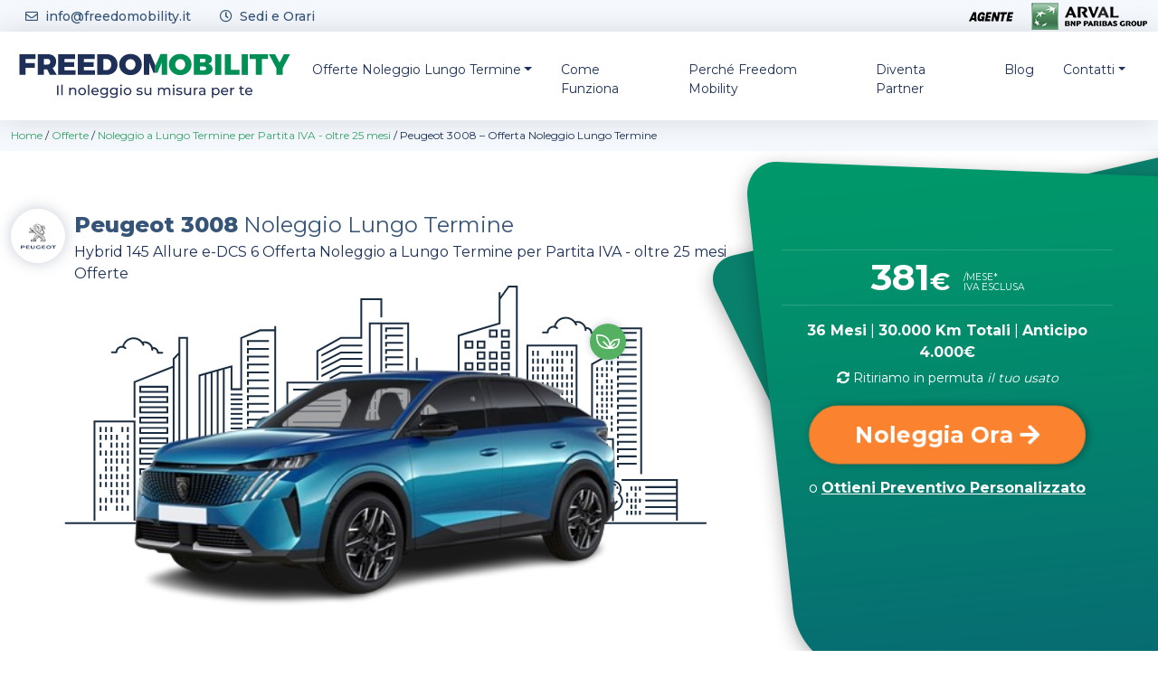

--- FILE ---
content_type: text/html; charset=UTF-8
request_url: https://freedomobility.it/veicolo/peugeot-3008-offerta-noleggio-lungo-termine/
body_size: 31192
content:
<!DOCTYPE html>
<html lang="it-IT" prefix="og: https://ogp.me/ns#" class="no-js">
<head>
<meta charset="UTF-8">
	<meta name="viewport" content="width=device-width, initial-scale=1, shrink-to-fit=no">	
		
	<link href="//www.google-analytics.com" rel="dns-prefetch">
	<link href="//www.googletagmanager.com" rel="dns-prefetch">	
	<link href="//fonts.gstatic.com" rel="dns-prefetch">
	<link href="//fonts.googleapis.com" rel="dns-prefetch">
		
	<link rel="preconnect" href="https://fonts.gstatic.com">
	<link rel="apple-touch-icon" sizes="57x57" href="https://freedomobility.it/wp-content/uploads/2021/06/cropped-favicon-freedomobility-100x100.png">
	<link rel="apple-touch-icon" sizes="60x60" href="https://freedomobility.it/wp-content/uploads/2021/06/cropped-favicon-freedomobility-100x100.png">
	<link rel="apple-touch-icon" sizes="72x72" href="https://freedomobility.it/wp-content/uploads/2021/06/cropped-favicon-freedomobility-100x100.png">
	<link rel="apple-touch-icon" sizes="76x76" href="https://freedomobility.it/wp-content/uploads/2021/06/cropped-favicon-freedomobility-100x100.png">
	<link rel="apple-touch-icon" sizes="114x114" href="https://freedomobility.it/wp-content/uploads/2021/06/cropped-favicon-freedomobility-150x150.png">
	<link rel="apple-touch-icon" sizes="120x120" href="https://freedomobility.it/wp-content/uploads/2021/06/cropped-favicon-freedomobility-150x150.png">
	<link rel="apple-touch-icon" sizes="144x144" href="https://freedomobility.it/wp-content/uploads/2021/06/cropped-favicon-freedomobility-150x150.png">
	<link rel="apple-touch-icon" sizes="152x152" href="https://freedomobility.it/wp-content/uploads/2021/06/cropped-favicon-freedomobility-180x180.png">
	<link rel="apple-touch-icon" sizes="180x180" href="https://freedomobility.it/wp-content/uploads/2021/06/cropped-favicon-freedomobility-180x180.png">
	<link rel="icon" type="image/png" sizes="192x192"  href="https://freedomobility.it/wp-content/uploads/2021/06/cropped-favicon-freedomobility-192x192.png">
	<link rel="icon" type="image/png" sizes="32x32" href="https://freedomobility.it/wp-content/uploads/2021/06/cropped-favicon-freedomobility-32x32.png">
	<link rel="icon" type="image/png" sizes="96x96" href="https://freedomobility.it/wp-content/uploads/2021/06/cropped-favicon-freedomobility-100x100.png">
	<link rel="icon" type="image/png" sizes="16x16" href="https://freedomobility.it/wp-content/uploads/2021/06/cropped-favicon-freedomobility-32x32.png">
		<meta name="msapplication-TileColor" content="#ffffff">
	<meta name="msapplication-TileImage" content="https://freedomobility.it/wp-content/uploads/2021/06/cropped-favicon-freedomobility-150x150.png">
	<meta name="theme-color" content="#ffffff">
					<script>document.documentElement.className = document.documentElement.className + ' yes-js js_active js'</script>
				<style>img:is([sizes="auto" i], [sizes^="auto," i]) { contain-intrinsic-size: 3000px 1500px }</style>
	
<!-- Ottimizzazione per i motori di ricerca di Rank Math - https://rankmath.com/ -->
<title>Peugeot 3008 - Offerta Noleggio Lungo Termine</title>
<meta name="description" content="Scopri i dettagli della nostra migliore offerta di noleggio a lungo termine di Peugeot 3008 Hybrid 136 Allure e-DCS 6 con Freedom Mobility."/>
<meta name="robots" content="follow, index, max-snippet:-1, max-video-preview:-1, max-image-preview:large"/>
<link rel="canonical" href="https://freedomobility.it/veicolo/peugeot-3008-offerta-noleggio-lungo-termine/" />
<meta property="og:locale" content="it_IT" />
<meta property="og:type" content="product" />
<meta property="og:title" content="Peugeot 3008 - Offerta Noleggio Lungo Termine" />
<meta property="og:description" content="Scopri i dettagli della nostra migliore offerta di noleggio a lungo termine di Peugeot 3008 Hybrid 136 Allure e-DCS 6 con Freedom Mobility." />
<meta property="og:url" content="https://freedomobility.it/veicolo/peugeot-3008-offerta-noleggio-lungo-termine/" />
<meta property="og:site_name" content="Freedom Mobility" />
<meta property="og:updated_time" content="2026-01-22T09:07:50+00:00" />
<meta property="og:image" content="https://freedomobility.it/wp-content/uploads/2024/10/nuova_peugeot_3008-2024-1_1e85b3d0c585b312cbb49a3f9695d1e07ed834d9c520543822a4d5cac5f81f06.png" />
<meta property="og:image:secure_url" content="https://freedomobility.it/wp-content/uploads/2024/10/nuova_peugeot_3008-2024-1_1e85b3d0c585b312cbb49a3f9695d1e07ed834d9c520543822a4d5cac5f81f06.png" />
<meta property="og:image:width" content="467" />
<meta property="og:image:height" content="294" />
<meta property="og:image:alt" content="peugeot 3008" />
<meta property="og:image:type" content="image/png" />
<meta property="product:price:amount" content="381" />
<meta property="product:price:currency" content="EUR" />
<meta property="product:availability" content="instock" />
<meta name="twitter:card" content="summary_large_image" />
<meta name="twitter:title" content="Peugeot 3008 - Offerta Noleggio Lungo Termine" />
<meta name="twitter:description" content="Scopri i dettagli della nostra migliore offerta di noleggio a lungo termine di Peugeot 3008 Hybrid 136 Allure e-DCS 6 con Freedom Mobility." />
<meta name="twitter:image" content="https://freedomobility.it/wp-content/uploads/2024/10/nuova_peugeot_3008-2024-1_1e85b3d0c585b312cbb49a3f9695d1e07ed834d9c520543822a4d5cac5f81f06.png" />
<meta name="twitter:label1" content="Prezzo" />
<meta name="twitter:data1" content="381&euro;" />
<meta name="twitter:label2" content="Disponibilità" />
<meta name="twitter:data2" content="In stock" />
<script type="application/ld+json" class="rank-math-schema">{"@context":"https://schema.org","@graph":[{"@type":["AutoRental","Organization"],"@id":"https://freedomobility.it/#organization","name":"Freedom Mobility","url":"https://freedomobility.it","email":"info@freedomobility.it","logo":{"@type":"ImageObject","@id":"https://freedomobility.it/#logo","url":"https://freedomobility.it/wp-content/uploads/2021/06/logo-freedomobility.svg","contentUrl":"https://freedomobility.it/wp-content/uploads/2021/06/logo-freedomobility.svg","caption":"Freedom Mobility","inLanguage":"it-IT","width":"1246","height":"213"},"priceRange":"159 - 1100","openingHours":["Monday,Tuesday,Wednesday,Thursday,Friday,Saturday 09:00-17:00"],"image":{"@id":"https://freedomobility.it/#logo"},"telephone":"800911606"},{"@type":"WebSite","@id":"https://freedomobility.it/#website","url":"https://freedomobility.it","name":"Freedom Mobility","publisher":{"@id":"https://freedomobility.it/#organization"},"inLanguage":"it-IT"},{"@type":"ImageObject","@id":"https://freedomobility.it/wp-content/uploads/2024/10/nuova_peugeot_3008-2024-1_1e85b3d0c585b312cbb49a3f9695d1e07ed834d9c520543822a4d5cac5f81f06.png","url":"https://freedomobility.it/wp-content/uploads/2024/10/nuova_peugeot_3008-2024-1_1e85b3d0c585b312cbb49a3f9695d1e07ed834d9c520543822a4d5cac5f81f06.png","width":"467","height":"294","inLanguage":"it-IT"},{"@type":"BreadcrumbList","@id":"https://freedomobility.it/veicolo/peugeot-3008-offerta-noleggio-lungo-termine/#breadcrumb","itemListElement":[{"@type":"ListItem","position":"1","item":{"@id":"https://freedomobility.it","name":"Home"}},{"@type":"ListItem","position":"2","item":{"@id":"https://freedomobility.it/noleggio-lungo-termine/offerte/","name":"Offerte"}},{"@type":"ListItem","position":"3","item":{"@id":"https://freedomobility.it/noleggio-lungo-termine/offerte/partita-iva/","name":"Noleggio a Lungo Termine per Partita IVA - oltre 25 mesi"}},{"@type":"ListItem","position":"4","item":{"@id":"https://freedomobility.it/veicolo/peugeot-3008-offerta-noleggio-lungo-termine/","name":"Peugeot 3008 &#8211; Offerta Noleggio Lungo Termine"}}]},{"@type":"WebPage","@id":"https://freedomobility.it/veicolo/peugeot-3008-offerta-noleggio-lungo-termine/#webpage","url":"https://freedomobility.it/veicolo/peugeot-3008-offerta-noleggio-lungo-termine/","name":"Peugeot 3008 - Offerta Noleggio Lungo Termine","datePublished":"2023-07-04T07:19:13+00:00","dateModified":"2026-01-22T09:07:50+00:00","isPartOf":{"@id":"https://freedomobility.it/#website"},"primaryImageOfPage":{"@id":"https://freedomobility.it/wp-content/uploads/2024/10/nuova_peugeot_3008-2024-1_1e85b3d0c585b312cbb49a3f9695d1e07ed834d9c520543822a4d5cac5f81f06.png"},"inLanguage":"it-IT","breadcrumb":{"@id":"https://freedomobility.it/veicolo/peugeot-3008-offerta-noleggio-lungo-termine/#breadcrumb"}},{"image":{"@type":"ImageObject","url":"https://freedomobility.it/wp-content/uploads/2024/10/nuova_peugeot_3008-2024-1_1e85b3d0c585b312cbb49a3f9695d1e07ed834d9c520543822a4d5cac5f81f06.png"},"@id":"https://freedomobility.it/veicolo/peugeot-3008-offerta-noleggio-lungo-termine/#schema-5806271","mainEntityOfPage":{"@id":"https://freedomobility.it/veicolo/peugeot-3008-offerta-noleggio-lungo-termine/#webpage"}}]}</script>
<!-- /Rank Math WordPress SEO plugin -->

<script type='application/javascript'  id='pys-version-script'>console.log('PixelYourSite Free version 11.1.5.2');</script>
<link rel='dns-prefetch' href='//cdn.iubenda.com' />
<link rel='dns-prefetch' href='//fonts.googleapis.com' />
<link rel='stylesheet' id='easy-autocomplete-css' href='https://freedomobility.it/wp-content/plugins/woocommerce-products-filter/js/easy-autocomplete/easy-autocomplete.min.css?ver=3.3.6.1' media='all' />
<link rel='stylesheet' id='easy-autocomplete-theme-css' href='https://freedomobility.it/wp-content/plugins/woocommerce-products-filter/js/easy-autocomplete/easy-autocomplete.themes.min.css?ver=3.3.6.1' media='all' />
<link rel='stylesheet' id='wp-block-library-css' href='https://freedomobility.it/wp-includes/css/dist/block-library/style.min.css?ver=6.8.3' media='all' />
<style id='classic-theme-styles-inline-css' type='text/css'>
/*! This file is auto-generated */
.wp-block-button__link{color:#fff;background-color:#32373c;border-radius:9999px;box-shadow:none;text-decoration:none;padding:calc(.667em + 2px) calc(1.333em + 2px);font-size:1.125em}.wp-block-file__button{background:#32373c;color:#fff;text-decoration:none}
</style>
<style id='safe-svg-svg-icon-style-inline-css' type='text/css'>
.safe-svg-cover{text-align:center}.safe-svg-cover .safe-svg-inside{display:inline-block;max-width:100%}.safe-svg-cover svg{fill:currentColor;height:100%;max-height:100%;max-width:100%;width:100%}

</style>
<link rel='stylesheet' id='jquery-selectBox-css' href='https://freedomobility.it/wp-content/plugins/yith-woocommerce-wishlist/assets/css/jquery.selectBox.css?ver=1.2.0' media='all' />
<link rel='stylesheet' id='woocommerce_prettyPhoto_css-css' href='//freedomobility.it/wp-content/plugins/woocommerce/assets/css/prettyPhoto.css?ver=3.1.6' media='all' />
<link rel='stylesheet' id='yith-wcwl-main-css' href='https://freedomobility.it/wp-content/plugins/yith-woocommerce-wishlist/assets/css/style.css?ver=4.11.0' media='all' />
<style id='yith-wcwl-main-inline-css' type='text/css'>
 :root { --color-add-to-wishlist-background: #333333; --color-add-to-wishlist-text: #FFFFFF; --color-add-to-wishlist-border: #333333; --color-add-to-wishlist-background-hover: #333333; --color-add-to-wishlist-text-hover: #FFFFFF; --color-add-to-wishlist-border-hover: #333333; --rounded-corners-radius: 16px; --color-add-to-cart-background: #333333; --color-add-to-cart-text: #FFFFFF; --color-add-to-cart-border: #333333; --color-add-to-cart-background-hover: #4F4F4F; --color-add-to-cart-text-hover: #FFFFFF; --color-add-to-cart-border-hover: #4F4F4F; --add-to-cart-rounded-corners-radius: 16px; --color-button-style-1-background: #333333; --color-button-style-1-text: #FFFFFF; --color-button-style-1-border: #333333; --color-button-style-1-background-hover: #4F4F4F; --color-button-style-1-text-hover: #FFFFFF; --color-button-style-1-border-hover: #4F4F4F; --color-button-style-2-background: #333333; --color-button-style-2-text: #FFFFFF; --color-button-style-2-border: #333333; --color-button-style-2-background-hover: #4F4F4F; --color-button-style-2-text-hover: #FFFFFF; --color-button-style-2-border-hover: #4F4F4F; --color-wishlist-table-background: #FFFFFF; --color-wishlist-table-text: #6d6c6c; --color-wishlist-table-border: #FFFFFF; --color-headers-background: #F4F4F4; --color-share-button-color: #FFFFFF; --color-share-button-color-hover: #FFFFFF; --color-fb-button-background: #39599E; --color-fb-button-background-hover: #595A5A; --color-tw-button-background: #45AFE2; --color-tw-button-background-hover: #595A5A; --color-pr-button-background: #AB2E31; --color-pr-button-background-hover: #595A5A; --color-em-button-background: #FBB102; --color-em-button-background-hover: #595A5A; --color-wa-button-background: #00A901; --color-wa-button-background-hover: #595A5A; --feedback-duration: 3s } 
 :root { --color-add-to-wishlist-background: #333333; --color-add-to-wishlist-text: #FFFFFF; --color-add-to-wishlist-border: #333333; --color-add-to-wishlist-background-hover: #333333; --color-add-to-wishlist-text-hover: #FFFFFF; --color-add-to-wishlist-border-hover: #333333; --rounded-corners-radius: 16px; --color-add-to-cart-background: #333333; --color-add-to-cart-text: #FFFFFF; --color-add-to-cart-border: #333333; --color-add-to-cart-background-hover: #4F4F4F; --color-add-to-cart-text-hover: #FFFFFF; --color-add-to-cart-border-hover: #4F4F4F; --add-to-cart-rounded-corners-radius: 16px; --color-button-style-1-background: #333333; --color-button-style-1-text: #FFFFFF; --color-button-style-1-border: #333333; --color-button-style-1-background-hover: #4F4F4F; --color-button-style-1-text-hover: #FFFFFF; --color-button-style-1-border-hover: #4F4F4F; --color-button-style-2-background: #333333; --color-button-style-2-text: #FFFFFF; --color-button-style-2-border: #333333; --color-button-style-2-background-hover: #4F4F4F; --color-button-style-2-text-hover: #FFFFFF; --color-button-style-2-border-hover: #4F4F4F; --color-wishlist-table-background: #FFFFFF; --color-wishlist-table-text: #6d6c6c; --color-wishlist-table-border: #FFFFFF; --color-headers-background: #F4F4F4; --color-share-button-color: #FFFFFF; --color-share-button-color-hover: #FFFFFF; --color-fb-button-background: #39599E; --color-fb-button-background-hover: #595A5A; --color-tw-button-background: #45AFE2; --color-tw-button-background-hover: #595A5A; --color-pr-button-background: #AB2E31; --color-pr-button-background-hover: #595A5A; --color-em-button-background: #FBB102; --color-em-button-background-hover: #595A5A; --color-wa-button-background: #00A901; --color-wa-button-background-hover: #595A5A; --feedback-duration: 3s } 
</style>
<style id='global-styles-inline-css' type='text/css'>
:root{--wp--preset--aspect-ratio--square: 1;--wp--preset--aspect-ratio--4-3: 4/3;--wp--preset--aspect-ratio--3-4: 3/4;--wp--preset--aspect-ratio--3-2: 3/2;--wp--preset--aspect-ratio--2-3: 2/3;--wp--preset--aspect-ratio--16-9: 16/9;--wp--preset--aspect-ratio--9-16: 9/16;--wp--preset--color--black: #000000;--wp--preset--color--cyan-bluish-gray: #abb8c3;--wp--preset--color--white: #ffffff;--wp--preset--color--pale-pink: #f78da7;--wp--preset--color--vivid-red: #cf2e2e;--wp--preset--color--luminous-vivid-orange: #ff6900;--wp--preset--color--luminous-vivid-amber: #fcb900;--wp--preset--color--light-green-cyan: #7bdcb5;--wp--preset--color--vivid-green-cyan: #00d084;--wp--preset--color--pale-cyan-blue: #8ed1fc;--wp--preset--color--vivid-cyan-blue: #0693e3;--wp--preset--color--vivid-purple: #9b51e0;--wp--preset--gradient--vivid-cyan-blue-to-vivid-purple: linear-gradient(135deg,rgba(6,147,227,1) 0%,rgb(155,81,224) 100%);--wp--preset--gradient--light-green-cyan-to-vivid-green-cyan: linear-gradient(135deg,rgb(122,220,180) 0%,rgb(0,208,130) 100%);--wp--preset--gradient--luminous-vivid-amber-to-luminous-vivid-orange: linear-gradient(135deg,rgba(252,185,0,1) 0%,rgba(255,105,0,1) 100%);--wp--preset--gradient--luminous-vivid-orange-to-vivid-red: linear-gradient(135deg,rgba(255,105,0,1) 0%,rgb(207,46,46) 100%);--wp--preset--gradient--very-light-gray-to-cyan-bluish-gray: linear-gradient(135deg,rgb(238,238,238) 0%,rgb(169,184,195) 100%);--wp--preset--gradient--cool-to-warm-spectrum: linear-gradient(135deg,rgb(74,234,220) 0%,rgb(151,120,209) 20%,rgb(207,42,186) 40%,rgb(238,44,130) 60%,rgb(251,105,98) 80%,rgb(254,248,76) 100%);--wp--preset--gradient--blush-light-purple: linear-gradient(135deg,rgb(255,206,236) 0%,rgb(152,150,240) 100%);--wp--preset--gradient--blush-bordeaux: linear-gradient(135deg,rgb(254,205,165) 0%,rgb(254,45,45) 50%,rgb(107,0,62) 100%);--wp--preset--gradient--luminous-dusk: linear-gradient(135deg,rgb(255,203,112) 0%,rgb(199,81,192) 50%,rgb(65,88,208) 100%);--wp--preset--gradient--pale-ocean: linear-gradient(135deg,rgb(255,245,203) 0%,rgb(182,227,212) 50%,rgb(51,167,181) 100%);--wp--preset--gradient--electric-grass: linear-gradient(135deg,rgb(202,248,128) 0%,rgb(113,206,126) 100%);--wp--preset--gradient--midnight: linear-gradient(135deg,rgb(2,3,129) 0%,rgb(40,116,252) 100%);--wp--preset--font-size--small: 13px;--wp--preset--font-size--medium: 20px;--wp--preset--font-size--large: 36px;--wp--preset--font-size--x-large: 42px;--wp--preset--spacing--20: 0.44rem;--wp--preset--spacing--30: 0.67rem;--wp--preset--spacing--40: 1rem;--wp--preset--spacing--50: 1.5rem;--wp--preset--spacing--60: 2.25rem;--wp--preset--spacing--70: 3.38rem;--wp--preset--spacing--80: 5.06rem;--wp--preset--shadow--natural: 6px 6px 9px rgba(0, 0, 0, 0.2);--wp--preset--shadow--deep: 12px 12px 50px rgba(0, 0, 0, 0.4);--wp--preset--shadow--sharp: 6px 6px 0px rgba(0, 0, 0, 0.2);--wp--preset--shadow--outlined: 6px 6px 0px -3px rgba(255, 255, 255, 1), 6px 6px rgba(0, 0, 0, 1);--wp--preset--shadow--crisp: 6px 6px 0px rgba(0, 0, 0, 1);}:where(.is-layout-flex){gap: 0.5em;}:where(.is-layout-grid){gap: 0.5em;}body .is-layout-flex{display: flex;}.is-layout-flex{flex-wrap: wrap;align-items: center;}.is-layout-flex > :is(*, div){margin: 0;}body .is-layout-grid{display: grid;}.is-layout-grid > :is(*, div){margin: 0;}:where(.wp-block-columns.is-layout-flex){gap: 2em;}:where(.wp-block-columns.is-layout-grid){gap: 2em;}:where(.wp-block-post-template.is-layout-flex){gap: 1.25em;}:where(.wp-block-post-template.is-layout-grid){gap: 1.25em;}.has-black-color{color: var(--wp--preset--color--black) !important;}.has-cyan-bluish-gray-color{color: var(--wp--preset--color--cyan-bluish-gray) !important;}.has-white-color{color: var(--wp--preset--color--white) !important;}.has-pale-pink-color{color: var(--wp--preset--color--pale-pink) !important;}.has-vivid-red-color{color: var(--wp--preset--color--vivid-red) !important;}.has-luminous-vivid-orange-color{color: var(--wp--preset--color--luminous-vivid-orange) !important;}.has-luminous-vivid-amber-color{color: var(--wp--preset--color--luminous-vivid-amber) !important;}.has-light-green-cyan-color{color: var(--wp--preset--color--light-green-cyan) !important;}.has-vivid-green-cyan-color{color: var(--wp--preset--color--vivid-green-cyan) !important;}.has-pale-cyan-blue-color{color: var(--wp--preset--color--pale-cyan-blue) !important;}.has-vivid-cyan-blue-color{color: var(--wp--preset--color--vivid-cyan-blue) !important;}.has-vivid-purple-color{color: var(--wp--preset--color--vivid-purple) !important;}.has-black-background-color{background-color: var(--wp--preset--color--black) !important;}.has-cyan-bluish-gray-background-color{background-color: var(--wp--preset--color--cyan-bluish-gray) !important;}.has-white-background-color{background-color: var(--wp--preset--color--white) !important;}.has-pale-pink-background-color{background-color: var(--wp--preset--color--pale-pink) !important;}.has-vivid-red-background-color{background-color: var(--wp--preset--color--vivid-red) !important;}.has-luminous-vivid-orange-background-color{background-color: var(--wp--preset--color--luminous-vivid-orange) !important;}.has-luminous-vivid-amber-background-color{background-color: var(--wp--preset--color--luminous-vivid-amber) !important;}.has-light-green-cyan-background-color{background-color: var(--wp--preset--color--light-green-cyan) !important;}.has-vivid-green-cyan-background-color{background-color: var(--wp--preset--color--vivid-green-cyan) !important;}.has-pale-cyan-blue-background-color{background-color: var(--wp--preset--color--pale-cyan-blue) !important;}.has-vivid-cyan-blue-background-color{background-color: var(--wp--preset--color--vivid-cyan-blue) !important;}.has-vivid-purple-background-color{background-color: var(--wp--preset--color--vivid-purple) !important;}.has-black-border-color{border-color: var(--wp--preset--color--black) !important;}.has-cyan-bluish-gray-border-color{border-color: var(--wp--preset--color--cyan-bluish-gray) !important;}.has-white-border-color{border-color: var(--wp--preset--color--white) !important;}.has-pale-pink-border-color{border-color: var(--wp--preset--color--pale-pink) !important;}.has-vivid-red-border-color{border-color: var(--wp--preset--color--vivid-red) !important;}.has-luminous-vivid-orange-border-color{border-color: var(--wp--preset--color--luminous-vivid-orange) !important;}.has-luminous-vivid-amber-border-color{border-color: var(--wp--preset--color--luminous-vivid-amber) !important;}.has-light-green-cyan-border-color{border-color: var(--wp--preset--color--light-green-cyan) !important;}.has-vivid-green-cyan-border-color{border-color: var(--wp--preset--color--vivid-green-cyan) !important;}.has-pale-cyan-blue-border-color{border-color: var(--wp--preset--color--pale-cyan-blue) !important;}.has-vivid-cyan-blue-border-color{border-color: var(--wp--preset--color--vivid-cyan-blue) !important;}.has-vivid-purple-border-color{border-color: var(--wp--preset--color--vivid-purple) !important;}.has-vivid-cyan-blue-to-vivid-purple-gradient-background{background: var(--wp--preset--gradient--vivid-cyan-blue-to-vivid-purple) !important;}.has-light-green-cyan-to-vivid-green-cyan-gradient-background{background: var(--wp--preset--gradient--light-green-cyan-to-vivid-green-cyan) !important;}.has-luminous-vivid-amber-to-luminous-vivid-orange-gradient-background{background: var(--wp--preset--gradient--luminous-vivid-amber-to-luminous-vivid-orange) !important;}.has-luminous-vivid-orange-to-vivid-red-gradient-background{background: var(--wp--preset--gradient--luminous-vivid-orange-to-vivid-red) !important;}.has-very-light-gray-to-cyan-bluish-gray-gradient-background{background: var(--wp--preset--gradient--very-light-gray-to-cyan-bluish-gray) !important;}.has-cool-to-warm-spectrum-gradient-background{background: var(--wp--preset--gradient--cool-to-warm-spectrum) !important;}.has-blush-light-purple-gradient-background{background: var(--wp--preset--gradient--blush-light-purple) !important;}.has-blush-bordeaux-gradient-background{background: var(--wp--preset--gradient--blush-bordeaux) !important;}.has-luminous-dusk-gradient-background{background: var(--wp--preset--gradient--luminous-dusk) !important;}.has-pale-ocean-gradient-background{background: var(--wp--preset--gradient--pale-ocean) !important;}.has-electric-grass-gradient-background{background: var(--wp--preset--gradient--electric-grass) !important;}.has-midnight-gradient-background{background: var(--wp--preset--gradient--midnight) !important;}.has-small-font-size{font-size: var(--wp--preset--font-size--small) !important;}.has-medium-font-size{font-size: var(--wp--preset--font-size--medium) !important;}.has-large-font-size{font-size: var(--wp--preset--font-size--large) !important;}.has-x-large-font-size{font-size: var(--wp--preset--font-size--x-large) !important;}
:where(.wp-block-post-template.is-layout-flex){gap: 1.25em;}:where(.wp-block-post-template.is-layout-grid){gap: 1.25em;}
:where(.wp-block-columns.is-layout-flex){gap: 2em;}:where(.wp-block-columns.is-layout-grid){gap: 2em;}
:root :where(.wp-block-pullquote){font-size: 1.5em;line-height: 1.6;}
</style>
<link rel='stylesheet' id='contact-form-7-css' href='https://freedomobility.it/wp-content/plugins/contact-form-7/includes/css/styles.css?ver=6.1.4' media='all' />
<link rel='stylesheet' id='wpcf7-redirect-script-frontend-css' href='https://freedomobility.it/wp-content/plugins/wpcf7-redirect/build/assets/frontend-script.css?ver=2c532d7e2be36f6af233' media='all' />
<link rel='stylesheet' id='woof-css' href='https://freedomobility.it/wp-content/plugins/woocommerce-products-filter/css/front.css?ver=3.3.6.1' media='all' />
<style id='woof-inline-css' type='text/css'>

.woof_products_top_panel li span, .woof_products_top_panel2 li span{background: url(https://freedomobility.it/wp-content/plugins/woocommerce-products-filter/img/delete.png);background-size: 14px 14px;background-repeat: no-repeat;background-position: right;}
.woof_show_auto_form,.woof_hide_auto_form{ background-image: none ;}
.woof_edit_view{
                    display: none;
                }
.woof_price_search_container .price_slider_amount button.button{
                        display: none;
                    }

                    /***** END: hiding submit button of the price slider ******/


</style>
<link rel='stylesheet' id='chosen-drop-down-css' href='https://freedomobility.it/wp-content/plugins/woocommerce-products-filter/js/chosen/chosen.min.css?ver=3.3.6.1' media='all' />
<link rel='stylesheet' id='plainoverlay-css' href='https://freedomobility.it/wp-content/plugins/woocommerce-products-filter/css/plainoverlay.css?ver=3.3.6.1' media='all' />
<link rel='stylesheet' id='icheck-jquery-color-flat-css' href='https://freedomobility.it/wp-content/plugins/woocommerce-products-filter/js/icheck/skins/flat/_all.css?ver=3.3.6.1' media='all' />
<link rel='stylesheet' id='icheck-jquery-color-square-css' href='https://freedomobility.it/wp-content/plugins/woocommerce-products-filter/js/icheck/skins/square/_all.css?ver=3.3.6.1' media='all' />
<link rel='stylesheet' id='icheck-jquery-color-minimal-css' href='https://freedomobility.it/wp-content/plugins/woocommerce-products-filter/js/icheck/skins/minimal/_all.css?ver=3.3.6.1' media='all' />
<link rel='stylesheet' id='woof_by_author_html_items-css' href='https://freedomobility.it/wp-content/plugins/woocommerce-products-filter/ext/by_author/css/by_author.css?ver=3.3.6.1' media='all' />
<link rel='stylesheet' id='woof_by_backorder_html_items-css' href='https://freedomobility.it/wp-content/plugins/woocommerce-products-filter/ext/by_backorder/css/by_backorder.css?ver=3.3.6.1' media='all' />
<link rel='stylesheet' id='woof_by_instock_html_items-css' href='https://freedomobility.it/wp-content/plugins/woocommerce-products-filter/ext/by_instock/css/by_instock.css?ver=3.3.6.1' media='all' />
<link rel='stylesheet' id='woof_by_onsales_html_items-css' href='https://freedomobility.it/wp-content/plugins/woocommerce-products-filter/ext/by_onsales/css/by_onsales.css?ver=3.3.6.1' media='all' />
<link rel='stylesheet' id='woof_by_sku_html_items-css' href='https://freedomobility.it/wp-content/plugins/woocommerce-products-filter/ext/by_sku/css/by_sku.css?ver=3.3.6.1' media='all' />
<link rel='stylesheet' id='woof_by_text_html_items-css' href='https://freedomobility.it/wp-content/plugins/woocommerce-products-filter/ext/by_text/assets/css/front.css?ver=3.3.6.1' media='all' />
<link rel='stylesheet' id='woof_color_html_items-css' href='https://freedomobility.it/wp-content/plugins/woocommerce-products-filter/ext/color/css/html_types/color.css?ver=3.3.6.1' media='all' />
<link rel='stylesheet' id='woof_image_html_items-css' href='https://freedomobility.it/wp-content/plugins/woocommerce-products-filter/ext/image/css/html_types/image.css?ver=3.3.6.1' media='all' />
<link rel='stylesheet' id='woof_label_html_items-css' href='https://freedomobility.it/wp-content/plugins/woocommerce-products-filter/ext/label/css/html_types/label.css?ver=3.3.6.1' media='all' />
<link rel='stylesheet' id='woof_select_hierarchy_html_items-css' href='https://freedomobility.it/wp-content/plugins/woocommerce-products-filter/ext/select_hierarchy/css/html_types/select_hierarchy.css?ver=3.3.6.1' media='all' />
<link rel='stylesheet' id='woof_select_radio_check_html_items-css' href='https://freedomobility.it/wp-content/plugins/woocommerce-products-filter/ext/select_radio_check/css/html_types/select_radio_check.css?ver=3.3.6.1' media='all' />
<link rel='stylesheet' id='woof_slider_html_items-css' href='https://freedomobility.it/wp-content/plugins/woocommerce-products-filter/ext/slider/css/html_types/slider.css?ver=3.3.6.1' media='all' />
<link rel='stylesheet' id='woof_sd_html_items_checkbox-css' href='https://freedomobility.it/wp-content/plugins/woocommerce-products-filter/ext/smart_designer/css/elements/checkbox.css?ver=3.3.6.1' media='all' />
<link rel='stylesheet' id='woof_sd_html_items_radio-css' href='https://freedomobility.it/wp-content/plugins/woocommerce-products-filter/ext/smart_designer/css/elements/radio.css?ver=3.3.6.1' media='all' />
<link rel='stylesheet' id='woof_sd_html_items_switcher-css' href='https://freedomobility.it/wp-content/plugins/woocommerce-products-filter/ext/smart_designer/css/elements/switcher.css?ver=3.3.6.1' media='all' />
<link rel='stylesheet' id='woof_sd_html_items_color-css' href='https://freedomobility.it/wp-content/plugins/woocommerce-products-filter/ext/smart_designer/css/elements/color.css?ver=3.3.6.1' media='all' />
<link rel='stylesheet' id='woof_sd_html_items_tooltip-css' href='https://freedomobility.it/wp-content/plugins/woocommerce-products-filter/ext/smart_designer/css/tooltip.css?ver=3.3.6.1' media='all' />
<link rel='stylesheet' id='woof_sd_html_items_front-css' href='https://freedomobility.it/wp-content/plugins/woocommerce-products-filter/ext/smart_designer/css/front.css?ver=3.3.6.1' media='all' />
<link rel='stylesheet' id='woof-switcher23-css' href='https://freedomobility.it/wp-content/plugins/woocommerce-products-filter/css/switcher.css?ver=3.3.6.1' media='all' />
<link rel='stylesheet' id='woocommerce-layout-css' href='https://freedomobility.it/wp-content/plugins/woocommerce/assets/css/woocommerce-layout.css?ver=10.4.3' media='all' />
<link rel='stylesheet' id='woocommerce-smallscreen-css' href='https://freedomobility.it/wp-content/plugins/woocommerce/assets/css/woocommerce-smallscreen.css?ver=10.4.3' media='only screen and (max-width: 768px)' />
<link rel='stylesheet' id='woocommerce-general-css' href='https://freedomobility.it/wp-content/plugins/woocommerce/assets/css/woocommerce.css?ver=10.4.3' media='all' />
<style id='woocommerce-inline-inline-css' type='text/css'>
.woocommerce form .form-row .required { visibility: visible; }
</style>
<link rel='stylesheet' id='gfonts-css' href='https://fonts.googleapis.com/css2?family=Montserrat%3Awght%40300%3B400%3B500%3B700%3B800%3B900&#038;display=swap&#038;v=2&#038;ver=6.8.3' media='all' />
<link rel='stylesheet' id='app-css-css' href='https://freedomobility.it/wp-content/themes/freedomobility21/css/app.min.css?ver=1700820814' media='all' />
<link rel='stylesheet' id='heateor_sss_frontend_css-css' href='https://freedomobility.it/wp-content/plugins/sassy-social-share/public/css/sassy-social-share-public.css?ver=3.3.79' media='all' />
<style id='heateor_sss_frontend_css-inline-css' type='text/css'>
.heateor_sss_button_instagram span.heateor_sss_svg,a.heateor_sss_instagram span.heateor_sss_svg{background:radial-gradient(circle at 30% 107%,#fdf497 0,#fdf497 5%,#fd5949 45%,#d6249f 60%,#285aeb 90%)}div.heateor_sss_horizontal_sharing a.heateor_sss_button_instagram span{background:#F3F4F6!important;}div.heateor_sss_standard_follow_icons_container a.heateor_sss_button_instagram span{background:#F3F4F6}.heateor_sss_horizontal_sharing .heateor_sss_svg,.heateor_sss_standard_follow_icons_container .heateor_sss_svg{background-color:#F3F4F6!important;background:#F3F4F6!important;color:#1c3057;border-width:1pxpx;border-style:solid;border-color:#F3F4F6}.heateor_sss_horizontal_sharing span.heateor_sss_svg:hover,.heateor_sss_standard_follow_icons_container span.heateor_sss_svg:hover{border-color:#cbdaf5;}.heateor_sss_vertical_sharing span.heateor_sss_svg,.heateor_sss_floating_follow_icons_container span.heateor_sss_svg{color:#fff;border-width:0px;border-style:solid;border-color:transparent;}.heateor_sss_vertical_sharing span.heateor_sss_svg:hover,.heateor_sss_floating_follow_icons_container span.heateor_sss_svg:hover{border-color:transparent;}@media screen and (max-width:783px) {.heateor_sss_vertical_sharing{display:none!important}}
</style>
<link rel='stylesheet' id='cf7cf-style-css' href='https://freedomobility.it/wp-content/plugins/cf7-conditional-fields/style.css?ver=2.6' media='all' />
<script type="text/javascript" src="https://freedomobility.it/wp-includes/js/jquery/jquery.min.js?ver=3.7.1" id="jquery-core-js"></script>
<script type="text/javascript" src="https://freedomobility.it/wp-includes/js/jquery/jquery-migrate.min.js?ver=3.4.1" id="jquery-migrate-js"></script>
<script type="text/javascript" src="https://freedomobility.it/wp-content/plugins/woocommerce-products-filter/js/easy-autocomplete/jquery.easy-autocomplete.min.js?ver=3.3.6.1" id="easy-autocomplete-js"></script>
<script type="text/javascript" id="woof-husky-js-extra">
/* <![CDATA[ */
var woof_husky_txt = {"ajax_url":"https:\/\/freedomobility.it\/wp-admin\/admin-ajax.php","plugin_uri":"https:\/\/freedomobility.it\/wp-content\/plugins\/woocommerce-products-filter\/ext\/by_text\/","loader":"https:\/\/freedomobility.it\/wp-content\/plugins\/woocommerce-products-filter\/ext\/by_text\/assets\/img\/ajax-loader.gif","not_found":"Non \u00e8 stato trovato nulla!","prev":"Precedente","next":"Successivo","site_link":"https:\/\/freedomobility.it","default_data":{"placeholder":"","behavior":"title","search_by_full_word":0,"autocomplete":1,"how_to_open_links":0,"taxonomy_compatibility":0,"sku_compatibility":0,"custom_fields":"","search_desc_variant":0,"view_text_length":10,"min_symbols":3,"max_posts":10,"image":"","notes_for_customer":"","template":"default","max_open_height":300,"page":0}};
/* ]]> */
</script>
<script type="text/javascript" src="https://freedomobility.it/wp-content/plugins/woocommerce-products-filter/ext/by_text/assets/js/husky.js?ver=3.3.6.1" id="woof-husky-js"></script>
<script type="text/javascript" src="https://freedomobility.it/wp-content/plugins/handl-utm-grabber/js/js.cookie.js?ver=6.8.3" id="js.cookie-js"></script>
<script type="text/javascript" id="handl-utm-grabber-js-extra">
/* <![CDATA[ */
var handl_utm = [];
/* ]]> */
</script>
<script type="text/javascript" src="https://freedomobility.it/wp-content/plugins/handl-utm-grabber/js/handl-utm-grabber.js?ver=6.8.3" id="handl-utm-grabber-js"></script>
<script type="text/javascript" src="https://freedomobility.it/wp-content/plugins/woocommerce/assets/js/jquery-blockui/jquery.blockUI.min.js?ver=2.7.0-wc.10.4.3" id="wc-jquery-blockui-js" defer="defer" data-wp-strategy="defer"></script>
<script type="text/javascript" id="wc-add-to-cart-js-extra">
/* <![CDATA[ */
var wc_add_to_cart_params = {"ajax_url":"\/wp-admin\/admin-ajax.php","wc_ajax_url":"\/?wc-ajax=%%endpoint%%","i18n_view_cart":"Visualizza carrello","cart_url":"https:\/\/freedomobility.it\/carrello\/","is_cart":"","cart_redirect_after_add":"no"};
/* ]]> */
</script>
<script type="text/javascript" src="https://freedomobility.it/wp-content/plugins/woocommerce/assets/js/frontend/add-to-cart.min.js?ver=10.4.3" id="wc-add-to-cart-js" defer="defer" data-wp-strategy="defer"></script>
<script type="text/javascript" id="wc-single-product-js-extra">
/* <![CDATA[ */
var wc_single_product_params = {"i18n_required_rating_text":"Seleziona una valutazione","i18n_rating_options":["1 stella su 5","2 stelle su 5","3 stelle su 5","4 stelle su 5","5 stelle su 5"],"i18n_product_gallery_trigger_text":"Visualizza la galleria di immagini a schermo intero","review_rating_required":"yes","flexslider":{"rtl":false,"animation":"slide","smoothHeight":true,"directionNav":false,"controlNav":"thumbnails","slideshow":false,"animationSpeed":500,"animationLoop":false,"allowOneSlide":false},"zoom_enabled":"","zoom_options":[],"photoswipe_enabled":"","photoswipe_options":{"shareEl":false,"closeOnScroll":false,"history":false,"hideAnimationDuration":0,"showAnimationDuration":0},"flexslider_enabled":""};
/* ]]> */
</script>
<script type="text/javascript" src="https://freedomobility.it/wp-content/plugins/woocommerce/assets/js/frontend/single-product.min.js?ver=10.4.3" id="wc-single-product-js" defer="defer" data-wp-strategy="defer"></script>
<script type="text/javascript" src="https://freedomobility.it/wp-content/plugins/woocommerce/assets/js/js-cookie/js.cookie.min.js?ver=2.1.4-wc.10.4.3" id="wc-js-cookie-js" defer="defer" data-wp-strategy="defer"></script>
<script type="text/javascript" id="woocommerce-js-extra">
/* <![CDATA[ */
var woocommerce_params = {"ajax_url":"\/wp-admin\/admin-ajax.php","wc_ajax_url":"\/?wc-ajax=%%endpoint%%","i18n_password_show":"Mostra password","i18n_password_hide":"Nascondi password"};
/* ]]> */
</script>
<script type="text/javascript" src="https://freedomobility.it/wp-content/plugins/woocommerce/assets/js/frontend/woocommerce.min.js?ver=10.4.3" id="woocommerce-js" defer="defer" data-wp-strategy="defer"></script>
<script type="text/javascript" src="https://freedomobility.it/wp-content/themes/freedomobility21/js/app.min.js?ver=1643986790" id="app-js-js"></script>
<script type="text/javascript" src="https://freedomobility.it/wp-content/themes/freedomobility21/js/theme.min.js?ver=1643986789" id="theme-js-js"></script>
<script type="text/javascript" src="https://freedomobility.it/wp-content/plugins/pixelyoursite/dist/scripts/jquery.bind-first-0.2.3.min.js?ver=0.2.3" id="jquery-bind-first-js"></script>
<script type="text/javascript" src="https://freedomobility.it/wp-content/plugins/pixelyoursite/dist/scripts/js.cookie-2.1.3.min.js?ver=2.1.3" id="js-cookie-pys-js"></script>
<script type="text/javascript" src="https://freedomobility.it/wp-content/plugins/pixelyoursite/dist/scripts/tld.min.js?ver=2.3.1" id="js-tld-js"></script>
<script type="text/javascript" id="pys-js-extra">
/* <![CDATA[ */
var pysOptions = {"staticEvents":[],"dynamicEvents":[],"triggerEvents":[],"triggerEventTypes":[],"debug":"","siteUrl":"https:\/\/freedomobility.it","ajaxUrl":"https:\/\/freedomobility.it\/wp-admin\/admin-ajax.php","ajax_event":"3d70ee3bd5","enable_remove_download_url_param":"1","cookie_duration":"7","last_visit_duration":"60","enable_success_send_form":"","ajaxForServerEvent":"1","ajaxForServerStaticEvent":"1","useSendBeacon":"1","send_external_id":"1","external_id_expire":"180","track_cookie_for_subdomains":"1","google_consent_mode":"1","gdpr":{"ajax_enabled":false,"all_disabled_by_api":false,"facebook_disabled_by_api":false,"analytics_disabled_by_api":false,"google_ads_disabled_by_api":false,"pinterest_disabled_by_api":false,"bing_disabled_by_api":false,"reddit_disabled_by_api":false,"externalID_disabled_by_api":false,"facebook_prior_consent_enabled":true,"analytics_prior_consent_enabled":true,"google_ads_prior_consent_enabled":null,"pinterest_prior_consent_enabled":true,"bing_prior_consent_enabled":true,"cookiebot_integration_enabled":false,"cookiebot_facebook_consent_category":"marketing","cookiebot_analytics_consent_category":"statistics","cookiebot_tiktok_consent_category":"marketing","cookiebot_google_ads_consent_category":"marketing","cookiebot_pinterest_consent_category":"marketing","cookiebot_bing_consent_category":"marketing","consent_magic_integration_enabled":false,"real_cookie_banner_integration_enabled":false,"cookie_notice_integration_enabled":false,"cookie_law_info_integration_enabled":false,"analytics_storage":{"enabled":true,"value":"granted","filter":false},"ad_storage":{"enabled":true,"value":"granted","filter":false},"ad_user_data":{"enabled":true,"value":"granted","filter":false},"ad_personalization":{"enabled":true,"value":"granted","filter":false}},"cookie":{"disabled_all_cookie":false,"disabled_start_session_cookie":false,"disabled_advanced_form_data_cookie":false,"disabled_landing_page_cookie":false,"disabled_first_visit_cookie":false,"disabled_trafficsource_cookie":false,"disabled_utmTerms_cookie":false,"disabled_utmId_cookie":false},"tracking_analytics":{"TrafficSource":"direct","TrafficLanding":"undefined","TrafficUtms":[],"TrafficUtmsId":[]},"GATags":{"ga_datalayer_type":"default","ga_datalayer_name":"dataLayerPYS"},"woo":{"enabled":true,"enabled_save_data_to_orders":true,"addToCartOnButtonEnabled":true,"addToCartOnButtonValueEnabled":true,"addToCartOnButtonValueOption":"price","singleProductId":32367,"removeFromCartSelector":"form.woocommerce-cart-form .remove","addToCartCatchMethod":"add_cart_hook","is_order_received_page":false,"containOrderId":false},"edd":{"enabled":false},"cache_bypass":"1769362655"};
/* ]]> */
</script>
<script type="text/javascript" src="https://freedomobility.it/wp-content/plugins/pixelyoursite/dist/scripts/public.js?ver=11.1.5.2" id="pys-js"></script>
<link rel="https://api.w.org/" href="https://freedomobility.it/wp-json/" /><link rel="alternate" title="JSON" type="application/json" href="https://freedomobility.it/wp-json/wp/v2/product/32367" /><link rel="alternate" title="oEmbed (JSON)" type="application/json+oembed" href="https://freedomobility.it/wp-json/oembed/1.0/embed?url=https%3A%2F%2Ffreedomobility.it%2Fveicolo%2Fpeugeot-3008-offerta-noleggio-lungo-termine%2F" />
<link rel="alternate" title="oEmbed (XML)" type="text/xml+oembed" href="https://freedomobility.it/wp-json/oembed/1.0/embed?url=https%3A%2F%2Ffreedomobility.it%2Fveicolo%2Fpeugeot-3008-offerta-noleggio-lungo-termine%2F&#038;format=xml" />
	<noscript><style>.woocommerce-product-gallery{ opacity: 1 !important; }</style></noscript>
				<script  type="text/javascript">
				!function(f,b,e,v,n,t,s){if(f.fbq)return;n=f.fbq=function(){n.callMethod?
					n.callMethod.apply(n,arguments):n.queue.push(arguments)};if(!f._fbq)f._fbq=n;
					n.push=n;n.loaded=!0;n.version='2.0';n.queue=[];t=b.createElement(e);t.async=!0;
					t.src=v;s=b.getElementsByTagName(e)[0];s.parentNode.insertBefore(t,s)}(window,
					document,'script','https://connect.facebook.net/en_US/fbevents.js');
			</script>
			<!-- WooCommerce Facebook Integration Begin -->
			<script  type="text/javascript">

				fbq('init', '141595841355738', {}, {
    "agent": "woocommerce-10.4.3-3.5.4"
});

				document.addEventListener( 'DOMContentLoaded', function() {
					// Insert placeholder for events injected when a product is added to the cart through AJAX.
					document.body.insertAdjacentHTML( 'beforeend', '<div class=\"wc-facebook-pixel-event-placeholder\"></div>' );
				}, false );

			</script>
			<!-- WooCommerce Facebook Integration End -->
			<script type='application/javascript' id='pys-config-warning-script'>console.warn('PixelYourSite: no pixel configured.');</script>
<link rel="icon" href="https://freedomobility.it/wp-content/uploads/2021/06/cropped-favicon-freedomobility-32x32.png" sizes="32x32" />
<link rel="icon" href="https://freedomobility.it/wp-content/uploads/2021/06/cropped-favicon-freedomobility-192x192.png" sizes="192x192" />
<link rel="apple-touch-icon" href="https://freedomobility.it/wp-content/uploads/2021/06/cropped-favicon-freedomobility-180x180.png" />
<meta name="msapplication-TileImage" content="https://freedomobility.it/wp-content/uploads/2021/06/cropped-favicon-freedomobility-270x270.png" />
		<style type="text/css" id="wp-custom-css">
			.heading-block {
	background: none !important;
	margin-right: 0px !important;
}		</style>
				<!-- Google Tag Manager -->
	<script>(function(w,d,s,l,i){w[l]=w[l]||[];w[l].push({'gtm.start':
	new Date().getTime(),event:'gtm.js'});var f=d.getElementsByTagName(s)[0],
	j=d.createElement(s),dl=l!='dataLayer'?'&l='+l:'';j.async=true;j.src=
	'https://www.googletagmanager.com/gtm.js?id='+i+dl;f.parentNode.insertBefore(j,f);
	})(window,document,'script','dataLayer','GTM-N8NZLS2');</script>
	<!-- End Google Tag Manager -->
	
	
	
</head>
<body class="wp-singular product-template-default single single-product postid-32367 wp-custom-logo wp-embed-responsive wp-theme-freedomobility21 theme-freedomobility21 woocommerce woocommerce-page woocommerce-no-js peugeot-3008-offerta-noleggio-lungo-termine">
	    <!-- Google Tag Manager (noscript) -->
	<noscript><iframe src="https://www.googletagmanager.com/ns.html?id=GTM-N8NZLS2"
	height="0" width="0" style="display:none;visibility:hidden"></iframe></noscript>
	<!-- End Google Tag Manager (noscript) -->
	
	<!-- ******************* The Navbar Area ******************* -->
	<a class="skip-link sr-only sr-only-focusable" href="#content">Skip to content</a>
	<div id="top" class="top">
		<div class="container">
			<div class="row no-gutters align-items-center">
				<div class="col-lg-5 col-md-5 col-7">
					<ul class="nav topcontacts align-items-center">
																		<li class="nav-item email">
							<a href="mailto:info@freedomobility.it" class="nav-link"><span class="contact-icon"><i class="far fa-envelope"></i></span><span class="contact-label">info@freedomobility.it</span></a>
						</li>
												<li class="nav-item hours">
							<a href="https://freedomobility.it#sedi" class="nav-link"><span class="contact-icon"><i class="far fa-clock"></i></span><span class="contact-label">Sedi e Orari</span></a>
						</li>
					</ul>
				</div>
				<div class="col-lg-7 col-md-7 col-5">
					<ul class="nav topcontacts d-flex justify-content-end align-items-center">
						<li class="nav-item arielcar">
							<a href="https://freedomobility.it/perche-freedom-mobility/#partnerarval" class="nav-link nav-link-logo"><img src="https://freedomobility.it/wp-content/themes/freedomobility21/img/agente-arval-logo-partner-22.png" alt="Freedom Mobility è Agente Arval" /></a>
						</li>
					</ul>
				</div>
			</div>
		</div>
	</div>
	<header id="header" class="header sticky-top">
		<div class="header-top">
			<div class="container">
				<div class="row">
					<div class="col-12">
						<nav class="navbar navbar-expand-xl navbar-light justify-content-between">	
							
							<a href="https://freedomobility.it/" class="navbar-brand-link" rel="home"><img width="1246" height="213" src="https://freedomobility.it/wp-content/uploads/2021/06/logo-freedomobility.svg" class="navbar-brand" alt="Freedom Mobility" decoding="async" fetchpriority="high" /></a>
							<button class="navbar-toggler" type="button" data-toggle="collapse" data-target="#navbarSupportedContent" aria-controls="navbarSupportedContent" aria-expanded="false" aria-label="Toggle navigation">
								<span class="navbar-toggler-icon"></span>
							</button>

							<div class="collapse navbar-collapse" id="navbarSupportedContent">
								<ul id="main-menu" class="navbar-nav"><li itemscope="itemscope" itemtype="https://www.schema.org/SiteNavigationElement" id="menu-item-94" class="menu-item menu-item-type-post_type menu-item-object-page menu-item-has-children current_page_parent dropdown menu-item-94 nav-item"><a title="Offerte Noleggio Lungo Termine" href="#" data-toggle="dropdown" aria-haspopup="true" aria-expanded="false" class="dropdown-toggle nav-link" id="menu-item-dropdown-94">Offerte Noleggio Lungo Termine</a>
<ul class="dropdown-menu" aria-labelledby="menu-item-dropdown-94" role="menu">
	<li itemscope="itemscope" itemtype="https://www.schema.org/SiteNavigationElement" id="menu-item-99" class="menu-item menu-item-type-taxonomy menu-item-object-product_cat menu-item-99 nav-item"><a title="Privati" href="https://freedomobility.it/noleggio-lungo-termine/privati/" class="dropdown-item">Privati</a></li>
	<li itemscope="itemscope" itemtype="https://www.schema.org/SiteNavigationElement" id="menu-item-486" class="menu-item menu-item-type-post_type menu-item-object-page menu-item-486 nav-item"><a title="Partita IVA – da 1 a 24 mesi" href="https://freedomobility.it/noleggio-a-lungo-termine-per-partita-iva-fino-a-24-mesi/" class="dropdown-item">Partita IVA – da 1 a 24 mesi</a></li>
	<li itemscope="itemscope" itemtype="https://www.schema.org/SiteNavigationElement" id="menu-item-98" class="menu-item menu-item-type-taxonomy menu-item-object-product_cat current-product-ancestor current-menu-parent current-product-parent active menu-item-98 nav-item"><a title="Partita IVA - da 25 a 60 mesi" href="https://freedomobility.it/noleggio-lungo-termine/offerte/partita-iva/" class="dropdown-item">Partita IVA &#8211; da 25 a 60 mesi</a></li>
	<li itemscope="itemscope" itemtype="https://www.schema.org/SiteNavigationElement" id="menu-item-4696" class="menu-item menu-item-type-custom menu-item-object-custom menu-item-4696 nav-item"><a title="Anticipo Zero" href="https://freedomobility.it/noleggio-lungo-termine/offerte/?swoof=1&#038;tipo=aziende&#038;product_cat=offerte&#038;pa_contract-deposit=anticipo-0&#038;really_curr_tax=147-product_cat" class="dropdown-item">Anticipo Zero</a></li>
	<li itemscope="itemscope" itemtype="https://www.schema.org/SiteNavigationElement" id="menu-item-100" class="menu-item menu-item-type-taxonomy menu-item-object-product_cat menu-item-100 nav-item"><a title="Veicoli Commerciali" href="https://freedomobility.it/noleggio-lungo-termine/offerte/veicoli-commerciali/" class="dropdown-item">Veicoli Commerciali</a></li>
	<li itemscope="itemscope" itemtype="https://www.schema.org/SiteNavigationElement" id="menu-item-96" class="menu-item menu-item-type-taxonomy menu-item-object-product_cat menu-item-96 nav-item"><a title="Auto Sostitutive" href="https://freedomobility.it/noleggio-lungo-termine/auto-sostitutive/" class="dropdown-item">Auto Sostitutive</a></li>
	<li itemscope="itemscope" itemtype="https://www.schema.org/SiteNavigationElement" id="menu-item-905" class="menu-item menu-item-type-post_type menu-item-object-page menu-item-905 nav-item"><a title=" Preferiti" href="https://freedomobility.it/offerte-noleggio-lungo-termine/preferiti/" class="dropdown-item"><i></i> Preferiti</a></li>
</ul>
</li>
<li itemscope="itemscope" itemtype="https://www.schema.org/SiteNavigationElement" id="menu-item-93" class="menu-item menu-item-type-post_type menu-item-object-page menu-item-93 nav-item"><a title="Come Funziona" href="https://freedomobility.it/faq-noleggio-lungo-termine/" class="nav-link">Come Funziona</a></li>
<li itemscope="itemscope" itemtype="https://www.schema.org/SiteNavigationElement" id="menu-item-92" class="menu-item menu-item-type-post_type menu-item-object-page menu-item-92 nav-item"><a title="Perché Freedom Mobility" href="https://freedomobility.it/perche-freedom-mobility/" class="nav-link">Perché Freedom Mobility</a></li>
<li itemscope="itemscope" itemtype="https://www.schema.org/SiteNavigationElement" id="menu-item-32830" class="menu-item menu-item-type-post_type menu-item-object-page menu-item-32830 nav-item"><a title="Diventa Partner" href="https://freedomobility.it/diventa-partner-per-il-noleggio-a-lungo-termine/" class="nav-link">Diventa Partner</a></li>
<li itemscope="itemscope" itemtype="https://www.schema.org/SiteNavigationElement" id="menu-item-3473" class="menu-item menu-item-type-taxonomy menu-item-object-category menu-item-3473 nav-item"><a title="Blog" href="https://freedomobility.it/category/blog/" class="nav-link">Blog</a></li>
<li itemscope="itemscope" itemtype="https://www.schema.org/SiteNavigationElement" id="menu-item-91" class="menu-item menu-item-type-post_type menu-item-object-page menu-item-has-children dropdown menu-item-91 nav-item"><a title="Contatti" href="#" data-toggle="dropdown" aria-haspopup="true" aria-expanded="false" class="dropdown-toggle nav-link" id="menu-item-dropdown-91">Contatti</a>
<ul class="dropdown-menu" aria-labelledby="menu-item-dropdown-91" role="menu">
	<li itemscope="itemscope" itemtype="https://www.schema.org/SiteNavigationElement" id="menu-item-3267" class="menu-item menu-item-type-post_type menu-item-object-page menu-item-3267 nav-item"><a title="Contatti" href="https://freedomobility.it/contatti/" class="dropdown-item">Contatti</a></li>
	<li itemscope="itemscope" itemtype="https://www.schema.org/SiteNavigationElement" id="menu-item-3666" class="menu-item menu-item-type-post_type menu-item-object-page menu-item-3666 nav-item"><a title="Lavora con noi" href="https://freedomobility.it/lavora-con-noi/" class="dropdown-item">Lavora con noi</a></li>
</ul>
</li>
</ul>							</div>

						</nav><!-- .site-navigation -->
					</div>
				</div>				
			</div><!-- .container -->
		</div>
		<div id="promo-alert-header"></div>		
	</header><!-- #header end -->


<div class="breadcrumbs bg-light">
	<div class="container">
		<div class="row">
			<div class="col-12">
				<nav aria-label="breadcrumbs" class="rank-math-breadcrumb"><p><a href="https://freedomobility.it">Home</a><span class="separator"> / </span><a href="https://freedomobility.it/noleggio-lungo-termine/offerte/">Offerte</a><span class="separator"> / </span><a href="https://freedomobility.it/noleggio-lungo-termine/offerte/partita-iva/">Noleggio a Lungo Termine per Partita IVA - oltre 25 mesi</a><span class="separator"> / </span><span class="last">Peugeot 3008 &#8211; Offerta Noleggio Lungo Termine</span></p></nav>			</div>
		</div>
	</div>
</div>

<div class="main-content">

	


<div id="content" tabindex="-1">

	<div class="container">

		<div class="row">

						
			<div class="col-xl-8 col-lg-7 col-md-12 col-sm-12">
			
							<main class="site-main" id="main">
                <div class="d-none d-lg-block vehicle-brand vehicle-brand-peugeot"><span class="vehicle-name"><strong>Peugeot 3008</strong> Noleggio Lungo Termine</span><span class="headline"> Hybrid 145 Allure e-DCS 6 Offerta Noleggio a Lungo Termine per Partita IVA - oltre 25 mesi Offerte </span></div><div class="woocommerce-notices-wrapper"></div><div id="product-32367" class="product type-product post-32367 status-publish first instock product_cat-partita-iva product_cat-offerte has-post-thumbnail sold-individually product-type-simple">
	<div class=" ">
	<div class="woocommerce-product-gallery woocommerce-product-gallery--with-images woocommerce-product-gallery--columns-4 images" data-columns="4" style="opacity: 0; transition: opacity .25s ease-in-out;">
	<figure class="woocommerce-product-gallery__wrapper">
		<div data-thumb="https://freedomobility.it/wp-content/uploads/2024/10/nuova_peugeot_3008-2024-1_1e85b3d0c585b312cbb49a3f9695d1e07ed834d9c520543822a4d5cac5f81f06-100x100.png" data-thumb-alt="Peugeot 3008 - Offerta Noleggio Lungo Termine" data-thumb-srcset="https://freedomobility.it/wp-content/uploads/2024/10/nuova_peugeot_3008-2024-1_1e85b3d0c585b312cbb49a3f9695d1e07ed834d9c520543822a4d5cac5f81f06-100x100.png 100w, https://freedomobility.it/wp-content/uploads/2024/10/nuova_peugeot_3008-2024-1_1e85b3d0c585b312cbb49a3f9695d1e07ed834d9c520543822a4d5cac5f81f06-150x150.png 150w"  data-thumb-sizes="(max-width: 100px) 100vw, 100px" class="woocommerce-product-gallery__image"><img width="467" height="294" src="https://freedomobility.it/wp-content/uploads/2024/10/nuova_peugeot_3008-2024-1_1e85b3d0c585b312cbb49a3f9695d1e07ed834d9c520543822a4d5cac5f81f06.png" class="wp-post-image" alt="Peugeot 3008 - Offerta Noleggio Lungo Termine" data-caption="" data-src="https://freedomobility.it/wp-content/uploads/2024/10/nuova_peugeot_3008-2024-1_1e85b3d0c585b312cbb49a3f9695d1e07ed834d9c520543822a4d5cac5f81f06.png" data-large_image="https://freedomobility.it/wp-content/uploads/2024/10/nuova_peugeot_3008-2024-1_1e85b3d0c585b312cbb49a3f9695d1e07ed834d9c520543822a4d5cac5f81f06.png" data-large_image_width="467" data-large_image_height="294" decoding="async" srcset="https://freedomobility.it/wp-content/uploads/2024/10/nuova_peugeot_3008-2024-1_1e85b3d0c585b312cbb49a3f9695d1e07ed834d9c520543822a4d5cac5f81f06.png 467w, https://freedomobility.it/wp-content/uploads/2024/10/nuova_peugeot_3008-2024-1_1e85b3d0c585b312cbb49a3f9695d1e07ed834d9c520543822a4d5cac5f81f06-250x157.png 250w, https://freedomobility.it/wp-content/uploads/2024/10/nuova_peugeot_3008-2024-1_1e85b3d0c585b312cbb49a3f9695d1e07ed834d9c520543822a4d5cac5f81f06-120x76.png 120w" sizes="(max-width: 467px) 100vw, 467px" data- data-large_image_ title="Peugeot 3008 - Offerta Noleggio Lungo Termine"></div>	</figure>
	<span class="eco"></span> 
	<div class="vehicle-labels"></div>                                
</div>

<div class="row vehicle-meta align-items-center">
	<div class="col-6 order-1 order-lg-1">
		<ul class="product-share-buttons">			
			<li><a href="#" class="btn btn-light product-print" onclick="window.print();return false;" ><i class="fas fa-print"></i></a></li>
			<li><a href="#" class="btn btn-light product-share" id="social-share-link"><i class="fas fa-share-alt"></i></a></li>	
			<li><!--<a href="#" class="btn btn-light product-wishlist"><i class="far fa-heart"></i></a>-->
<div
	class="yith-wcwl-add-to-wishlist add-to-wishlist-32367 yith-wcwl-add-to-wishlist--link-style yith-wcwl-add-to-wishlist--single wishlist-fragment on-first-load"
	data-fragment-ref="32367"
	data-fragment-options="{&quot;base_url&quot;:&quot;&quot;,&quot;product_id&quot;:32367,&quot;parent_product_id&quot;:0,&quot;product_type&quot;:&quot;simple&quot;,&quot;is_single&quot;:true,&quot;in_default_wishlist&quot;:false,&quot;show_view&quot;:true,&quot;browse_wishlist_text&quot;:&quot;&quot;,&quot;already_in_wishslist_text&quot;:&quot;&quot;,&quot;product_added_text&quot;:&quot;&quot;,&quot;available_multi_wishlist&quot;:false,&quot;disable_wishlist&quot;:false,&quot;show_count&quot;:false,&quot;ajax_loading&quot;:false,&quot;loop_position&quot;:&quot;shortcode&quot;,&quot;item&quot;:&quot;add_to_wishlist&quot;}"
>
	</div>
</li>
		</ul>
		
		<div id="social-sharing">
			<div class="heateor_sss_sharing_container heateor_sss_horizontal_sharing" data-heateor-ss-offset="0" data-heateor-sss-href='https://freedomobility.it/veicolo/peugeot-3008-offerta-noleggio-lungo-termine/'><div class="heateor_sss_sharing_ul"><a aria-label="Email" class="heateor_sss_email" href="https://freedomobility.it/veicolo/peugeot-3008-offerta-noleggio-lungo-termine/" onclick="event.preventDefault();window.open('mailto:?subject=' + decodeURIComponent('Peugeot%203008%20-%20Offerta%20Noleggio%20Lungo%20Termine').replace('&', '%26') + '&body=https%3A%2F%2Ffreedomobility.it%2Fveicolo%2Fpeugeot-3008-offerta-noleggio-lungo-termine%2F', '_blank')" title="Email" rel="noopener" style="font-size:32px!important;box-shadow:none;display:inline-block;vertical-align:middle"><span class="heateor_sss_svg" style="background-color:#649a3f;width:32px;height:32px;border-radius:999px;display:inline-block;opacity:1;float:left;font-size:32px;box-shadow:none;display:inline-block;font-size:16px;padding:0 4px;vertical-align:middle;background-repeat:repeat;overflow:hidden;padding:0;cursor:pointer;box-sizing:content-box"><svg style="display:block;border-radius:999px;" focusable="false" aria-hidden="true" xmlns="http://www.w3.org/2000/svg" width="100%" height="100%" viewBox="-.75 -.5 36 36"><path d="M 5.5 11 h 23 v 1 l -11 6 l -11 -6 v -1 m 0 2 l 11 6 l 11 -6 v 11 h -22 v -11" stroke-width="1" fill="#1c3057"></path></svg></span></a><a aria-label="Facebook" class="heateor_sss_facebook" href="https://www.facebook.com/sharer/sharer.php?u=https%3A%2F%2Ffreedomobility.it%2Fveicolo%2Fpeugeot-3008-offerta-noleggio-lungo-termine%2F" title="Facebook" rel="nofollow noopener" target="_blank" style="font-size:32px!important;box-shadow:none;display:inline-block;vertical-align:middle"><span class="heateor_sss_svg" style="background-color:#0765FE;width:32px;height:32px;border-radius:999px;display:inline-block;opacity:1;float:left;font-size:32px;box-shadow:none;display:inline-block;font-size:16px;padding:0 4px;vertical-align:middle;background-repeat:repeat;overflow:hidden;padding:0;cursor:pointer;box-sizing:content-box"><svg style="display:block;border-radius:999px;" focusable="false" aria-hidden="true" xmlns="http://www.w3.org/2000/svg" width="100%" height="100%" viewBox="0 0 32 32"><path fill="#1c3057" d="M28 16c0-6.627-5.373-12-12-12S4 9.373 4 16c0 5.628 3.875 10.35 9.101 11.647v-7.98h-2.474V16H13.1v-1.58c0-4.085 1.849-5.978 5.859-5.978.76 0 2.072.15 2.608.298v3.325c-.283-.03-.775-.045-1.386-.045-1.967 0-2.728.745-2.728 2.683V16h3.92l-.673 3.667h-3.247v8.245C23.395 27.195 28 22.135 28 16Z"></path></svg></span></a><a target="_blank" aria-label="Facebook Messenger" class="heateor_sss_button_facebook_messenger" href="https://www.facebook.com/dialog/send?app_id=1904103319867886&display=popup&link=https%3A%2F%2Ffreedomobility.it%2Fveicolo%2Fpeugeot-3008-offerta-noleggio-lungo-termine%2F&redirect_uri=https%3A%2F%2Ffreedomobility.it%2Fveicolo%2Fpeugeot-3008-offerta-noleggio-lungo-termine%2F" style="font-size:32px!important;box-shadow:none;display:inline-block;vertical-align:middle"><span class="heateor_sss_svg heateor_sss_s__default heateor_sss_s_facebook_messenger" style="background-color:#0084ff;width:32px;height:32px;border-radius:999px;display:inline-block;opacity:1;float:left;font-size:32px;box-shadow:none;display:inline-block;font-size:16px;padding:0 4px;vertical-align:middle;background-repeat:repeat;overflow:hidden;padding:0;cursor:pointer;box-sizing:content-box"><svg style="display:block;border-radius:999px;" focusable="false" aria-hidden="true" xmlns="http://www.w3.org/2000/svg" width="100%" height="100%" viewBox="-2 -2 36 36"><path fill="#1c3057" d="M16 5C9.986 5 5.11 9.56 5.11 15.182c0 3.2 1.58 6.054 4.046 7.92V27l3.716-2.06c.99.276 2.04.425 3.128.425 6.014 0 10.89-4.56 10.89-10.183S22.013 5 16 5zm1.147 13.655L14.33 15.73l-5.423 3 5.946-6.31 2.816 2.925 5.42-3-5.946 6.31z"/></svg></span></a><a aria-label="Instagram" class="heateor_sss_button_instagram" href="https://www.instagram.com/" title="Instagram" rel="nofollow noopener" target="_blank" style="font-size:32px!important;box-shadow:none;display:inline-block;vertical-align:middle"><span class="heateor_sss_svg" style="background-color:#53beee;width:32px;height:32px;border-radius:999px;display:inline-block;opacity:1;float:left;font-size:32px;box-shadow:none;display:inline-block;font-size:16px;padding:0 4px;vertical-align:middle;background-repeat:repeat;overflow:hidden;padding:0;cursor:pointer;box-sizing:content-box"><svg style="display:block;border-radius:999px;" version="1.1" viewBox="-10 -10 148 148" width="100%" height="100%" xml:space="preserve" xmlns="http://www.w3.org/2000/svg" xmlns:xlink="http://www.w3.org/1999/xlink"><g><g><path d="M86,112H42c-14.336,0-26-11.663-26-26V42c0-14.337,11.664-26,26-26h44c14.337,0,26,11.663,26,26v44 C112,100.337,100.337,112,86,112z M42,24c-9.925,0-18,8.074-18,18v44c0,9.925,8.075,18,18,18h44c9.926,0,18-8.075,18-18V42 c0-9.926-8.074-18-18-18H42z" fill="#1c3057"></path></g><g><path d="M64,88c-13.234,0-24-10.767-24-24c0-13.234,10.766-24,24-24s24,10.766,24,24C88,77.233,77.234,88,64,88z M64,48c-8.822,0-16,7.178-16,16s7.178,16,16,16c8.822,0,16-7.178,16-16S72.822,48,64,48z" fill="#1c3057"></path></g><g><circle cx="89.5" cy="38.5" fill="#1c3057" r="5.5"></circle></g></g></svg></span></a><a aria-label="Whatsapp" class="heateor_sss_whatsapp" href="https://api.whatsapp.com/send?text=Peugeot%203008%20-%20Offerta%20Noleggio%20Lungo%20Termine%20https%3A%2F%2Ffreedomobility.it%2Fveicolo%2Fpeugeot-3008-offerta-noleggio-lungo-termine%2F" title="Whatsapp" rel="nofollow noopener" target="_blank" style="font-size:32px!important;box-shadow:none;display:inline-block;vertical-align:middle"><span class="heateor_sss_svg" style="background-color:#55eb4c;width:32px;height:32px;border-radius:999px;display:inline-block;opacity:1;float:left;font-size:32px;box-shadow:none;display:inline-block;font-size:16px;padding:0 4px;vertical-align:middle;background-repeat:repeat;overflow:hidden;padding:0;cursor:pointer;box-sizing:content-box"><svg style="display:block;border-radius:999px;" focusable="false" aria-hidden="true" xmlns="http://www.w3.org/2000/svg" width="100%" height="100%" viewBox="-6 -5 40 40"><path class="heateor_sss_svg_stroke heateor_sss_no_fill" stroke="#1c3057" stroke-width="2" fill="none" d="M 11.579798566743314 24.396926207859085 A 10 10 0 1 0 6.808479557110079 20.73576436351046"></path><path d="M 7 19 l -1 6 l 6 -1" class="heateor_sss_no_fill heateor_sss_svg_stroke" stroke="#1c3057" stroke-width="2" fill="none"></path><path d="M 10 10 q -1 8 8 11 c 5 -1 0 -6 -1 -3 q -4 -3 -5 -5 c 4 -2 -1 -5 -1 -4" fill="#1c3057"></path></svg></span></a><a aria-label="Telegram" class="heateor_sss_button_telegram" href="https://telegram.me/share/url?url=https%3A%2F%2Ffreedomobility.it%2Fveicolo%2Fpeugeot-3008-offerta-noleggio-lungo-termine%2F&text=Peugeot%203008%20-%20Offerta%20Noleggio%20Lungo%20Termine" title="Telegram" rel="nofollow noopener" target="_blank" style="font-size:32px!important;box-shadow:none;display:inline-block;vertical-align:middle"><span class="heateor_sss_svg heateor_sss_s__default heateor_sss_s_telegram" style="background-color:#3da5f1;width:32px;height:32px;border-radius:999px;display:inline-block;opacity:1;float:left;font-size:32px;box-shadow:none;display:inline-block;font-size:16px;padding:0 4px;vertical-align:middle;background-repeat:repeat;overflow:hidden;padding:0;cursor:pointer;box-sizing:content-box"><svg style="display:block;border-radius:999px;" focusable="false" aria-hidden="true" xmlns="http://www.w3.org/2000/svg" width="100%" height="100%" viewBox="0 0 32 32"><path fill="#1c3057" d="M25.515 6.896L6.027 14.41c-1.33.534-1.322 1.276-.243 1.606l5 1.56 1.72 5.66c.226.625.115.873.77.873.506 0 .73-.235 1.012-.51l2.43-2.363 5.056 3.734c.93.514 1.602.25 1.834-.863l3.32-15.638c.338-1.363-.52-1.98-1.41-1.577z"></path></svg></span></a><a aria-label="Linkedin" class="heateor_sss_button_linkedin" href="https://www.linkedin.com/sharing/share-offsite/?url=https%3A%2F%2Ffreedomobility.it%2Fveicolo%2Fpeugeot-3008-offerta-noleggio-lungo-termine%2F" title="Linkedin" rel="nofollow noopener" target="_blank" style="font-size:32px!important;box-shadow:none;display:inline-block;vertical-align:middle"><span class="heateor_sss_svg heateor_sss_s__default heateor_sss_s_linkedin" style="background-color:#0077b5;width:32px;height:32px;border-radius:999px;display:inline-block;opacity:1;float:left;font-size:32px;box-shadow:none;display:inline-block;font-size:16px;padding:0 4px;vertical-align:middle;background-repeat:repeat;overflow:hidden;padding:0;cursor:pointer;box-sizing:content-box"><svg style="display:block;border-radius:999px;" focusable="false" aria-hidden="true" xmlns="http://www.w3.org/2000/svg" width="100%" height="100%" viewBox="0 0 32 32"><path d="M6.227 12.61h4.19v13.48h-4.19V12.61zm2.095-6.7a2.43 2.43 0 0 1 0 4.86c-1.344 0-2.428-1.09-2.428-2.43s1.084-2.43 2.428-2.43m4.72 6.7h4.02v1.84h.058c.56-1.058 1.927-2.176 3.965-2.176 4.238 0 5.02 2.792 5.02 6.42v7.395h-4.183v-6.56c0-1.564-.03-3.574-2.178-3.574-2.18 0-2.514 1.7-2.514 3.46v6.668h-4.187V12.61z" fill="#1c3057"></path></svg></span></a><a aria-label="Skype" class="heateor_sss_button_skype" href="https://web.skype.com/share?url=https%3A%2F%2Ffreedomobility.it%2Fveicolo%2Fpeugeot-3008-offerta-noleggio-lungo-termine%2F" title="Skype" rel="nofollow noopener" target="_blank" style="font-size:32px!important;box-shadow:none;display:inline-block;vertical-align:middle"><span class="heateor_sss_svg heateor_sss_s__default heateor_sss_s_skype" style="background-color:#00aff0;width:32px;height:32px;border-radius:999px;display:inline-block;opacity:1;float:left;font-size:32px;box-shadow:none;display:inline-block;font-size:16px;padding:0 4px;vertical-align:middle;background-repeat:repeat;overflow:hidden;padding:0;cursor:pointer;box-sizing:content-box"><svg style="display:block;border-radius:999px;" focusable="false" aria-hidden="true" xmlns="http://www.w3.org/2000/svg" width="100%" height="100%" viewBox="0 0 32 32"><path fill="#1c3057" d="M27.15 18c-.007.04-.012.084-.02.126l-.04-.24.06.113c.124-.678.19-1.37.19-2.06 0-1.53-.3-3.013-.892-4.41a11.273 11.273 0 0 0-2.43-3.602 11.288 11.288 0 0 0-8.012-3.32c-.72 0-1.443.068-2.146.203h-.005c.04.023.08.04.118.063l-.238-.037c.04-.01.08-.018.12-.026a6.717 6.717 0 0 0-3.146-.787 6.67 6.67 0 0 0-4.748 1.965A6.7 6.7 0 0 0 4 10.738c0 1.14.293 2.262.844 3.253.007-.04.012-.08.02-.12l.04.238-.06-.114c-.112.643-.17 1.3-.17 1.954a11.285 11.285 0 0 0 3.32 8.012c1.04 1.04 2.25 1.86 3.602 2.43 1.397.592 2.882.89 4.412.89.666 0 1.334-.06 1.985-.175-.038-.02-.077-.04-.116-.063l.242.04c-.046.01-.088.015-.13.02a6.68 6.68 0 0 0 3.3.87 6.661 6.661 0 0 0 4.743-1.963A6.666 6.666 0 0 0 28 21.26c0-1.145-.295-2.27-.85-3.264zm-11.098 4.885c-4.027 0-5.828-1.98-5.828-3.463 0-.76.562-1.294 1.336-1.294 1.723 0 1.277 2.474 4.49 2.474 1.647 0 2.556-.893 2.556-1.808 0-.55-.27-1.16-1.355-1.426l-3.58-.895c-2.88-.723-3.405-2.282-3.405-3.748 0-3.043 2.865-4.186 5.556-4.186 2.478 0 5.4 1.37 5.4 3.192 0 .783-.677 1.237-1.45 1.237-1.472 0-1.2-2.035-4.163-2.035-1.47 0-2.285.666-2.285 1.618 0 .95 1.16 1.254 2.17 1.484l2.65.587c2.905.647 3.64 2.342 3.64 3.94 0 2.47-1.895 4.318-5.726 4.318z"></path></svg></span></a><a aria-label="Twitter" class="heateor_sss_button_twitter" href="https://twitter.com/intent/tweet?text=Peugeot%203008%20-%20Offerta%20Noleggio%20Lungo%20Termine&url=https%3A%2F%2Ffreedomobility.it%2Fveicolo%2Fpeugeot-3008-offerta-noleggio-lungo-termine%2F" title="Twitter" rel="nofollow noopener" target="_blank" style="font-size:32px!important;box-shadow:none;display:inline-block;vertical-align:middle"><span class="heateor_sss_svg heateor_sss_s__default heateor_sss_s_twitter" style="background-color:#55acee;width:32px;height:32px;border-radius:999px;display:inline-block;opacity:1;float:left;font-size:32px;box-shadow:none;display:inline-block;font-size:16px;padding:0 4px;vertical-align:middle;background-repeat:repeat;overflow:hidden;padding:0;cursor:pointer;box-sizing:content-box"><svg style="display:block;border-radius:999px;" focusable="false" aria-hidden="true" xmlns="http://www.w3.org/2000/svg" width="100%" height="100%" viewBox="-4 -4 39 39"><path d="M28 8.557a9.913 9.913 0 0 1-2.828.775 4.93 4.93 0 0 0 2.166-2.725 9.738 9.738 0 0 1-3.13 1.194 4.92 4.92 0 0 0-3.593-1.55 4.924 4.924 0 0 0-4.794 6.049c-4.09-.21-7.72-2.17-10.15-5.15a4.942 4.942 0 0 0-.665 2.477c0 1.71.87 3.214 2.19 4.1a4.968 4.968 0 0 1-2.23-.616v.06c0 2.39 1.7 4.38 3.952 4.83-.414.115-.85.174-1.297.174-.318 0-.626-.03-.928-.086a4.935 4.935 0 0 0 4.6 3.42 9.893 9.893 0 0 1-6.114 2.107c-.398 0-.79-.023-1.175-.068a13.953 13.953 0 0 0 7.55 2.213c9.056 0 14.01-7.507 14.01-14.013 0-.213-.005-.426-.015-.637.96-.695 1.795-1.56 2.455-2.55z" fill="#1c3057"></path></svg></span></a><a aria-label="Print" class="heateor_sss_button_print" href="https://freedomobility.it/veicolo/peugeot-3008-offerta-noleggio-lungo-termine/" onclick="event.preventDefault();window.print()" title="Print" rel="noopener" style="font-size:32px!important;box-shadow:none;display:inline-block;vertical-align:middle"><span class="heateor_sss_svg heateor_sss_s__default heateor_sss_s_print" style="background-color:#fd6500;width:32px;height:32px;border-radius:999px;display:inline-block;opacity:1;float:left;font-size:32px;box-shadow:none;display:inline-block;font-size:16px;padding:0 4px;vertical-align:middle;background-repeat:repeat;overflow:hidden;padding:0;cursor:pointer;box-sizing:content-box"><svg style="display:block;border-radius:999px;" focusable="false" aria-hidden="true" xmlns="http://www.w3.org/2000/svg" width="100%" height="100%" viewBox="-2.8 -4.5 35 35"><path stroke="#1c3057" class="heateor_sss_svg_stroke" d="M 7 10 h 2 v 3 h 12 v -3 h 2 v 7 h -2 v -3 h -12 v 3 h -2 z" stroke-width="1" fill="#1c3057"></path><rect class="heateor_sss_no_fill heateor_sss_svg_stroke" stroke="#1c3057" stroke-width="1.8" height="7" width="10" x="10" y="5" fill="none"></rect><rect class="heateor_sss_svg_stroke" stroke="#1c3057" stroke-width="1" height="5" width="8" x="11" y="16" fill="#1c3057"></rect></svg></span></a><a aria-label="Copy Link" class="heateor_sss_button_copy_link" title="Copy Link" rel="noopener" href="https://freedomobility.it/veicolo/peugeot-3008-offerta-noleggio-lungo-termine/" onclick="event.preventDefault()" style="font-size:32px!important;box-shadow:none;display:inline-block;vertical-align:middle"><span class="heateor_sss_svg heateor_sss_s__default heateor_sss_s_copy_link" style="background-color:#ffc112;width:32px;height:32px;border-radius:999px;display:inline-block;opacity:1;float:left;font-size:32px;box-shadow:none;display:inline-block;font-size:16px;padding:0 4px;vertical-align:middle;background-repeat:repeat;overflow:hidden;padding:0;cursor:pointer;box-sizing:content-box"><svg style="display:block;border-radius:999px;" focusable="false" aria-hidden="true" xmlns="http://www.w3.org/2000/svg" width="100%" height="100%" viewBox="-4 -4 40 40"><path fill="#1c3057" d="M24.412 21.177c0-.36-.126-.665-.377-.917l-2.804-2.804a1.235 1.235 0 0 0-.913-.378c-.377 0-.7.144-.97.43.026.028.11.11.255.25.144.14.24.236.29.29s.117.14.2.256c.087.117.146.232.177.344.03.112.046.236.046.37 0 .36-.126.666-.377.918a1.25 1.25 0 0 1-.918.377 1.4 1.4 0 0 1-.373-.047 1.062 1.062 0 0 1-.345-.175 2.268 2.268 0 0 1-.256-.2 6.815 6.815 0 0 1-.29-.29c-.14-.142-.223-.23-.25-.254-.297.28-.445.607-.445.984 0 .36.126.664.377.916l2.778 2.79c.243.243.548.364.917.364.36 0 .665-.118.917-.35l1.982-1.97c.252-.25.378-.55.378-.9zm-9.477-9.504c0-.36-.126-.665-.377-.917l-2.777-2.79a1.235 1.235 0 0 0-.913-.378c-.35 0-.656.12-.917.364L7.967 9.92c-.254.252-.38.553-.38.903 0 .36.126.665.38.917l2.802 2.804c.242.243.547.364.916.364.377 0 .7-.14.97-.418-.026-.027-.11-.11-.255-.25s-.24-.235-.29-.29a2.675 2.675 0 0 1-.2-.255 1.052 1.052 0 0 1-.176-.344 1.396 1.396 0 0 1-.047-.37c0-.36.126-.662.377-.914.252-.252.557-.377.917-.377.136 0 .26.015.37.046.114.03.23.09.346.175.117.085.202.153.256.2.054.05.15.148.29.29.14.146.222.23.25.258.294-.278.442-.606.442-.983zM27 21.177c0 1.078-.382 1.99-1.146 2.736l-1.982 1.968c-.745.75-1.658 1.12-2.736 1.12-1.087 0-2.004-.38-2.75-1.143l-2.777-2.79c-.75-.747-1.12-1.66-1.12-2.737 0-1.106.392-2.046 1.183-2.818l-1.186-1.185c-.774.79-1.708 1.186-2.805 1.186-1.078 0-1.995-.376-2.75-1.13l-2.803-2.81C5.377 12.82 5 11.903 5 10.826c0-1.08.382-1.993 1.146-2.738L8.128 6.12C8.873 5.372 9.785 5 10.864 5c1.087 0 2.004.382 2.75 1.146l2.777 2.79c.75.747 1.12 1.66 1.12 2.737 0 1.105-.392 2.045-1.183 2.817l1.186 1.186c.774-.79 1.708-1.186 2.805-1.186 1.078 0 1.995.377 2.75 1.132l2.804 2.804c.754.755 1.13 1.672 1.13 2.75z"/></svg></span></a></div><div class="heateorSssClear"></div></div>		</div>
	</div>
	<div class="col-6 order-2 order-lg-2">
		<div class="vehicle-disclaimer">* Immagini veicoli e colori puramente indicativi.</div>
	</div>
	</div>
	


	<div class="summary entry-summary">
	<div class="price-box">
	<div class="row align-items-center">
		<div class="col-lg-12 col-6 d-block d-lg-none text-left">
			<h1 class="vehicle-name vehicle-peugeot"><strong>Peugeot 3008</strong> Noleggio Lungo Termine</h1><span class="headline">Hybrid 145 Allure e-DCS 6 Offerta Offerte</span>
		</div>
		<div class="col-lg-12 col-6"> 
			<div class="vehicle-labels"></div>			<div class="d-none d-lg-block"></div>
			<div class="price vehicle-price price">
				<span class="woocommerce-Price-amount amount"><bdi>381<span class="woocommerce-Price-currencySymbol">&euro;</span></bdi></span>
    <span class="vehicle-additional">
        <span class="period">/mese*</span><br>
        <span class="vehicle-vat">iva esclusa</span>
    </span>				<div class="d-block d-lg-none"></div>
			</div>
		</div>
	</div>
</div>

<div class="vehicle-offer-details">
	<span class="vehicle-contract-duration">36 Mesi</span><span class="separator"> | </span><span class="vehicle-contract-mileage">30.000 Km Totali</span><span class="separator"> | </span><span class="vehicle-contract-deposit">Anticipo 4.000€</span></div>

    <div class="vehicle-plus">
        <i class="fas fa-sync-alt"></i> Ritiriamo in permuta <em>il tuo usato</em>
    </div>		<div class="vehicle-actions">
			<div class="row align-items-center">
				<div class="col-lg-12 col-7">
					<a role="button" class="btn btn-warning btn-lg btn-cta wow pulse" data-wow-iteration="15" href="#" data-toggle="modal" data-target="#vehicleModal">Noleggia Ora <i class="fa fa-arrow-right"></i></a>
					<a role="button" class="btn btn-light btn-lg btn-alert" href="#" data-toggle="modal" data-target="#alertModal">Ricevi Avviso <i class="fa fa-envelope-o"></i></a>
				</div>
				<div class="col-lg-12 col-5">
					<span class="link-quotation"> o <strong><a href="#" data-toggle="modal" data-target="#quotationModal">Ottieni Preventivo Personalizzato</a></strong> </span>
				</div>
			</div>
		</div>
	</div>
	<div class="product-content">



    <div class="row">
            <div class="col-lg-3 col-md-4 col-6">
                <div class="feature">
                    <div class="feature-title">Alimentazione</div>
                    <div class="feature-value">Ibrida</div>
                </div>
            </div>   
            <div class="col-lg-3 col-md-4 col-6">
                <div class="feature">
                    <div class="feature-title">Cambio</div>
                    <div class="feature-value">Automatico</div>
                </div>
            </div> 
            <div class="col-lg-3 col-md-4 col-6">
                <div class="feature">
                    <div class="feature-title">Tipo</div>
                    <div class="feature-value">SUV / Crossover</div>
                </div>
            </div> 
        <div class="col-lg-3 col-md-4 col-6">
            <div class="feature">
                <div class="feature-title">Emissioni CO2</div>
                <div class="feature-value">130 g/km</div>
            </div>
        </div> 
    </div>
	<div class="woocommerce-tabs wc-tabs-wrapper">
			
		
		<h2>Offerta Noleggio Lungo Termine Peugeot 3008</h2><p>Scopri i dettagli della nostra <strong>migliore offerta di noleggio a lungo termine di Peugeot 3008</strong> Hybrid 145 allure e-dcs 6 con <em>Freedom Mobility</em>. Noleggiando questa <strong>Peugeot 3008 nuova</strong> avrai un canone fisso comprensivo di molti servizi, come: Manutenzione Ordinaria e Straordinaria, Soccorso Stradale, Responsabilit&agrave; Civile RCA, Assicurazione Furto e Incendio, Kasko, Cristalli, Infortuni Conducente.<br>Puoi finalizzare il <strong>noleggio di questa SUV / Crossover </strong> con <strong>cambio automatico</strong> nelle sedi Freedom Mobility e puoi richiedere la consegna <strong>ovunque in Italia</strong></p><p>Se hai esigenze diverse, puoi sempre chiedere un <strong>preventivo personalizzato di noleggio lungo termine on line di Peugeot 3008</strong>, senza impegno. Potrai scegliere importo dell'anticipo, durata del noleggio, chilometraggio incluso. <strong>Noleggia subito questa Peugeot 3008</strong> con <em>Freedom Mobility</em>: la soluzione che consente a privati, aziende e liberi professionisti la possibilità di guidare sempre auto nuove senza l'onere dell'acquisto! Contattaci subito per ricevere informazioni su come noleggiare SUV / Crossover Peugeot!</p><p><small>Rif. Offerta: <strong>20230201/12737</strong></small></p>		
    <div id="vehicle-services">
        <div class="row">
            <div class="col-12">
                <div class="heading-block">
                    <h2 class="title">Cosa include il <strong>Noleggio Lungo Termine Freedom Mobility</strong></h2>
                </div>
            </div>
    
        <div class="col-6">
            <div class="vehicle-service">
                <div class="icon"><img src="https://freedomobility.it/wp-content/themes/freedomobility21/img/ico-manutenzione.svg" alt="Manutenzione Ordinaria e Straordinaria" /></div>
                <div class="title">Manutenzione Ordinaria e Straordinaria</div>
            </div>
        </div>
        <div class="col-6">
            <div class="vehicle-service">
                <div class="icon"><img src="https://freedomobility.it/wp-content/themes/freedomobility21/img/ico-soccorso.svg" alt="Soccorso Stradale e Traino" /></div>
                <div class="title">Soccorso Stradale e Traino</div>
            </div>
        </div>
        <div class="col-6">
            <div class="vehicle-service">
                <div class="icon"><img src="https://freedomobility.it/wp-content/themes/freedomobility21/img/ico-rca.svg" alt="Responsabilit&agrave; Civile RCA" /></div>
                <div class="title">Responsabilit&agrave; Civile RCA</div>
            </div>
        </div>
        <div class="col-6">
            <div class="vehicle-service">
                <div class="icon"><img src="https://freedomobility.it/wp-content/themes/freedomobility21/img/ico-kasko.svg" alt="Assicurazione Furto&Incendio, Kasko, Cristalli" /></div>
                <div class="title">Assicurazione Furto&Incendio, Kasko, Cristalli</div>
            </div>
        </div>
        <div class="col-6">
            <div class="vehicle-service">
                <div class="icon"><img src="https://freedomobility.it/wp-content/themes/freedomobility21/img/ico-infortuni.svg" alt="Infortuni conducente" /></div>
                <div class="title">Infortuni Conducente</div>
            </div>
        </div>
        </div>
    </div>		<div class="accordion" id="vehicle-accordion">
			
    <div class="card">
        <div class="card-header" id="heading-vehicle-tech">
            <h2 class="title"><a role="button" data-toggle="collapse" data-target="#vehicle-tech" aria-expanded="true" aria-controls="vehicle-tech">
                Specifiche tecniche di questa Peugeot 3008 a noleggio lungo termine
            </a></h2>
        </div>
        <div id="vehicle-tech" class="collapse show" aria-labelledby="heading-vehicle-tech" data-parent="#vehicle-accordion">
            <div class="card-body">
                <div class="row">
                    <div class="col-md-6 mt-3">
                        <h5 class="subtitle">Carrozzeria</h5>Tipo: SUV / Crossover<br>                        
                    </div>
                    <div class="col-md-6 mt-3">
                    </div>
                    <div class="col-md-6 mt-3">
                        <h5 class="subtitle">Consumi</h5>Classe emissioni: Euro 6<br>
                    </div>
                    <div class="col-md-6 mt-3">
                    </div>
                </div>
            </div>
        </div>
    </div>			
    <div class="card mt-3">
        <div class="card-header" id="heading-vehicle-optionals">
            <h2 class="title"><a role="button" data-toggle="collapse" data-target="#vehicle-optionals" aria-expanded="false" aria-controls="vehicle-optionals">
                Dotazioni incluse in questa Peugeot 3008 a Noleggio Lungo Termine
            </a></h2>
        </div>
        <div id="vehicle-optionals" class="collapse show" aria-labelledby="heading-vehicle-optionals" data-parent="#vehicle-accordion">
            <div class="card-body">
                <div class="row">
                    <div class="col-12">Display Multifunzionale<br>Aggiornamenti Via Etere Aggiornamenti OTA<br>Apps Integrate<br>Comandi Apps<br>Comandi Media Touch Screen<br>Conness.dispositivi Est.intrattenimento<br>Fari Principali A Superf. Complessa<br>Anabbagl. LED<br>Hill Holder<br>Indic. Pressione Insuff. Pneumatici<br>Integrazione Mobile Apple CarPlay<br>Android Auto<br>Riconoscimento Segnaletica Stradale<br>Start&amp;Stop<br>
                    </div>
                </div>
            </div>
        </div>
    </div>			
        <div class="card mt-3">
            <p class="card-header">
                *Messaggio pubblicitario con finalità promozionale. Salvo approvazione di Arval Service Lease Italia S.p.A. a socio unico. 
                Le immagini delle auto sono puramente indicative. Arval si riserva la facoltà di installare, a propria cura, dispositivi 
                di localizzazione (con tecnologia satellitare, a radio frequenze e simili).
            </p>
        </div>
    			
    <div class="card mt-3">
        <div class="card-header" id="heading-vehicle-location">
            <h2 class="title"><a role="button" data-toggle="collapse" data-target="#vehicle-location" aria-expanded="false" aria-controls="vehicle-location">
                Dove puoi trovare questa Peugeot 3008 a noleggio lungo termine
            </a></h2>
        </div>
        <div id="vehicle-location" class="collapse show" aria-labelledby="heading-vehicle-location" data-parent="#vehicle-accordion">
            <div class="card-body">
                <div class="row">
                    <div class="col-md-4 mb-3 mb-md-0">
                        <iframe src="https://www.google.com/maps/d/u/1/embed?mid=1KiJqpDxE7WhO-DQ5SChpHP1iJDyuZu_G" width="100%" height="375" style="border:0;" allowfullscreen="" loading="lazy"></iframe>
                    </div>
                    <div class="col-md-8">
                        <p>Freedom Mobility, con sede a Verona e Casei - Pavia, opera direttamente nelle province di <strong>Verona, Padova, Vicenza, Rovigo, Venezia, Treviso, Belluno, Alessandria e Pavia</strong>.</p>
                        <p><b>Ritiro / Consegna Veicolo</b><br>Dopo aver finalizzato il <strong>noleggio</strong> di questa <strong>Peugeot 3008 </strong> nelle nostre sedi, potrai scegliere di ritirare il veicolo in una qualsiasi delle concessionarie <em>Ariel Car</em> in <strong>tutta Italia</strong>.</p>
                        <p><b>Contattaci</b><br>Il team di Freedom Mobility &eacute; a tua disposizione per assisterti e consigliarti senza impegno.</p>
                        <div class="row">
                            <div class="col-md-6">
                            <div class="py-1"><a href="mailto:info@freedomobility.it">
        <span class="contact-box d-flex flex-row align-items-center">
            <span class="contact-icon"><i class="fa fa-envelope fa-fw"></i></span>
            <span class="contact-text">
                <span class="contact-value">info@freedomobility.it</span>
            </span>
        </span>
    </a></div>
                            </div>
                            <div class="col-md-6">
                            
    <div class="location">
        <div class="address d-flex mb-3">
            <div class="ico-marker"></div>
            <div class="address-place">Noleggio a Lungo Termine<strong>Casei (Pavia)</strong></div>
        </div>
        <div class="address d-flex mb-3">
            <div class="ico-marker"></div>
            <div class="address-place">Noleggio a Lungo Termine<br><strong>Verona</strong></div>
        </div>
    </div>
                            </div>
                        </div>
                    </div>
                </div>
            </div>
        </div>
    </div>			
		</div>
		<div id="vehicle-tab-wrapper">
			
    <div class="card bg-gradient mt-3">
        <div class="card-header" id="heading-vehicle-faq">
            <h4 class="title"><a role="button" data-toggle="collapse" data-target="#vehicle-faq" aria-expanded="true" aria-controls="vehicle-faq">
                Hai domande sul noleggio a lungo termine?
            </a></h4>
        </div>
        <div id="vehicle-faq" class="collapse show" aria-labelledby="heading-vehicle-faq" data-parent="#vehicle-accordion">
            <div class="card-body">
                <div class="row">
                    <div class="col-12">
                        Hai bisogno di maggiori informazioni sul veicolo o sul contratto di noleggio? Consulta le nostre <strong>domande frequenti</strong>.<br>
                        <a href="https://freedomobility.it/faq-noleggio-lungo-termine/" class="btn btn-light mt-3">Domande Frequenti <i class="fas fa-question-circle"></i></a><a href="https://freedomobility.it/offerte-noleggio-lungo-termine/" class="btn text-white btn-link mt-3">Nuova Ricerca <i class="fas fa-search"></i></a>
                    </div>
                </div>
            </div>
        </div>
    </div>		</div>

			</div>

</div>
	</div>
</div>



<!-- Modal -->
<div class="modal fade" id="vehicleModal" tabindex="-1" role="dialog" aria-labelledby="vehicleModalTitle" aria-hidden="true">
	<div class="modal-dialog" role="document">
		<div class="modal-content">
			<div class="modal-header">
				<h5 class="modal-title" id="vehicleModalTitle"><i class="fa fa-arrow-down"></i> Noleggia la tua nuova Auto!</h5>
				<button type="button" class="close" data-dismiss="modal" aria-label="Close">
				<span aria-hidden="true">&times;</span>
				</button>
			</div>
			<div class="modal-body">
								<div class="vehicle-offer vehicle-preview">
					<div class="row no-gutters">
												<div class="col-4">
							<div class="vehicle-image">
								<a href="https://freedomobility.it/veicolo/peugeot-3008-offerta-noleggio-lungo-termine/">
									<img src="https://freedomobility.it/wp-content/uploads/2024/10/nuova_peugeot_3008-2024-1_1e85b3d0c585b312cbb49a3f9695d1e07ed834d9c520543822a4d5cac5f81f06.png" class="attachment-full size-full wp-post-image" alt="nuova peugeot 3008 2024 1 1e85b3d0c585b312cbb49a3f9695d1e07ed834d9c520543822a4d5cac5f81f06" decoding="async" srcset="https://freedomobility.it/wp-content/uploads/2024/10/nuova_peugeot_3008-2024-1_1e85b3d0c585b312cbb49a3f9695d1e07ed834d9c520543822a4d5cac5f81f06.png 467w, https://freedomobility.it/wp-content/uploads/2024/10/nuova_peugeot_3008-2024-1_1e85b3d0c585b312cbb49a3f9695d1e07ed834d9c520543822a4d5cac5f81f06-250x157.png 250w, https://freedomobility.it/wp-content/uploads/2024/10/nuova_peugeot_3008-2024-1_1e85b3d0c585b312cbb49a3f9695d1e07ed834d9c520543822a4d5cac5f81f06-120x76.png 120w" sizes="(max-width: 467px) 100vw, 467px" title="Peugeot 3008 - Offerta Noleggio Lungo Termine">								</a>
								<span class="eco"></span> 
							</div>
						</div>
						<div class="col-8">
													<div class="vehicle-name">Peugeot 3008</div>
							<div class="vehicle-version">Hybrid 145 Allure E-dcs 6</div>
							<div class="vehicle-price">da <span class="woocommerce-Price-amount amount"><bdi>381<span class="woocommerce-Price-currencySymbol">&euro;</span></bdi></span>
    <span class="vehicle-additional">
        <span class="period">/mese*</span><br>
        <span class="vehicle-vat">iva esclusa</span>
    </span></div>	
							<div class="vehicle-offer-details"><span class="vehicle-contract-duration">36 Mesi</span><span class="separator"> | </span><span class="vehicle-contract-mileage">30.000 Km Totali</span><span class="separator"> | </span><span class="vehicle-contract-deposit">Anticipo 4.000€</span></div>
						</div>
					</div>					
				</div>
				
<div class="wpcf7 no-js" id="wpcf7-f638-p32367-o1" lang="it-IT" dir="ltr" data-wpcf7-id="638">
<div class="screen-reader-response"><p role="status" aria-live="polite" aria-atomic="true"></p> <ul></ul></div>
<form action="/veicolo/peugeot-3008-offerta-noleggio-lungo-termine/#wpcf7-f638-p32367-o1" method="post" class="wpcf7-form init" aria-label="Modulo di contatto" novalidate="novalidate" data-status="init">
<fieldset class="hidden-fields-container"><input type="hidden" name="_wpcf7" value="638" /><input type="hidden" name="_wpcf7_version" value="6.1.4" /><input type="hidden" name="_wpcf7_locale" value="it_IT" /><input type="hidden" name="_wpcf7_unit_tag" value="wpcf7-f638-p32367-o1" /><input type="hidden" name="_wpcf7_container_post" value="32367" /><input type="hidden" name="_wpcf7_posted_data_hash" value="" /><input type="hidden" name="currenturl" value="Scheda Auto - Partita IVA" /><input type="hidden" name="_wpcf7cf_hidden_group_fields" value="[]" /><input type="hidden" name="_wpcf7cf_hidden_groups" value="[]" /><input type="hidden" name="_wpcf7cf_visible_groups" value="[]" /><input type="hidden" name="_wpcf7cf_repeaters" value="[]" /><input type="hidden" name="_wpcf7cf_steps" value="{}" /><input type="hidden" name="_wpcf7cf_options" value="{&quot;form_id&quot;:638,&quot;conditions&quot;:[],&quot;settings&quot;:{&quot;animation&quot;:&quot;yes&quot;,&quot;animation_intime&quot;:200,&quot;animation_outtime&quot;:200,&quot;conditions_ui&quot;:&quot;normal&quot;,&quot;notice_dismissed&quot;:false,&quot;notice_dismissed_rollback-cf7-5.9.4&quot;:true,&quot;notice_dismissed_rollback-cf7-5.9.5&quot;:true,&quot;notice_dismissed_rollback-cf7-6.1&quot;:true}}" /><input type="hidden" name="_wpcf7_recaptcha_response" value="" />
</fieldset>
<div class="row">
	<div class="col-md-6 col-12 mb-3">
		<p><label>Nome *</label><br />
<span class="wpcf7-form-control-wrap" data-name="nome"><input size="40" maxlength="400" class="wpcf7-form-control wpcf7-text wpcf7-validates-as-required form-control" aria-required="true" aria-invalid="false" placeholder="Nome *" value="" type="text" name="nome" /></span>
		</p>
	</div>
	<div class="col-md-6 col-12 mb-3">
		<p><label>Cognome *</label><br />
<span class="wpcf7-form-control-wrap" data-name="cognome"><input size="40" maxlength="400" class="wpcf7-form-control wpcf7-text wpcf7-validates-as-required form-control" aria-required="true" aria-invalid="false" placeholder="Cognome *" value="" type="text" name="cognome" /></span>
		</p>
	</div>
	<div class="col-md-6 col-12 mb-3">
		<p><span class="wpcf7-form-control-wrap" data-name="email"><input size="40" maxlength="400" class="wpcf7-form-control wpcf7-email wpcf7-validates-as-required wpcf7-text wpcf7-validates-as-email form-control" aria-required="true" aria-invalid="false" placeholder="Email *" value="" type="email" name="email" /></span>
		</p>
	</div>
	<div class="col-md-6 col-12 mb-3">
		<p><span class="wpcf7-form-control-wrap" data-name="telefono"><input size="40" maxlength="400" class="wpcf7-form-control wpcf7-text wpcf7-validates-as-required form-control" aria-required="true" aria-invalid="false" placeholder="Telefono *" value="" type="text" name="telefono" /></span>
		</p>
	</div>
	<div class="col-md-12 col-12 mb-3">
		<p><label>Provincia *</label><br />
<span class="wpcf7-form-control-wrap" data-name="Provincia"><select class="wpcf7-form-control wpcf7-select wpcf7-validates-as-required form-control" aria-required="true" aria-invalid="false" name="Provincia"><option value="">&#8212;Seleziona un&#039;opzione&#8212;</option><option value="Agrigento">Agrigento</option><option value="Alessandria">Alessandria</option><option value="Ancona">Ancona</option><option value="Aosta">Aosta</option><option value="Arezzo">Arezzo</option><option value="Ascoli Piceno">Ascoli Piceno</option><option value="Asti">Asti</option><option value="Avellino">Avellino</option><option value="Bari">Bari</option><option value="Barletta-Andria-Trani">Barletta-Andria-Trani</option><option value="Belluno">Belluno</option><option value="Benevento">Benevento</option><option value="Bergamo">Bergamo</option><option value="Biella">Biella</option><option value="Bologna">Bologna</option><option value="Bolzano">Bolzano</option><option value="Brescia">Brescia</option><option value="Brindisi">Brindisi</option><option value="Cagliari">Cagliari</option><option value="Caltanissetta">Caltanissetta</option><option value="Campobasso">Campobasso</option><option value="Carbonia-Iglesias">Carbonia-Iglesias</option><option value="Caserta">Caserta</option><option value="Catania">Catania</option><option value="Catanzaro">Catanzaro</option><option value="Chieti">Chieti</option><option value="Como">Como</option><option value="Cosenza">Cosenza</option><option value="Cremona">Cremona</option><option value="Crotone">Crotone</option><option value="Cuneo">Cuneo</option><option value="Enna">Enna</option><option value="Fermo">Fermo</option><option value="Ferrara">Ferrara</option><option value="Firenze">Firenze</option><option value="Foggia">Foggia</option><option value="Forli’-Cesena">Forli’-Cesena</option><option value="Frosinone">Frosinone</option><option value="Genova">Genova</option><option value="Gorizia">Gorizia</option><option value="Grosseto">Grosseto</option><option value="Imperia">Imperia</option><option value="Isernia">Isernia</option><option value="La Spezia">La Spezia</option><option value="L’Aquila">L’Aquila</option><option value="Latina">Latina</option><option value="Lecce">Lecce</option><option value="Lecco">Lecco</option><option value="Livorno">Livorno</option><option value="Lodi">Lodi</option><option value="Lucca">Lucca</option><option value="Macerata">Macerata</option><option value="Mantova">Mantova</option><option value="Massa-Carrara">Massa-Carrara</option><option value="Matera">Matera</option><option value="Medio Campidano">Medio Campidano</option><option value="Messina">Messina</option><option value="Milano">Milano</option><option value="Modena">Modena</option><option value="Monza E Brianza">Monza E Brianza</option><option value="Napoli">Napoli</option><option value="Novara">Novara</option><option value="Nuoro">Nuoro</option><option value="Ogliastra">Ogliastra</option><option value="Olbia-Tempio">Olbia-Tempio</option><option value="Oristano">Oristano</option><option value="Padova">Padova</option><option value="Palermo">Palermo</option><option value="Parma">Parma</option><option value="Pavia">Pavia</option><option value="Perugia">Perugia</option><option value="Pesaro E Urbino">Pesaro E Urbino</option><option value="Pescara">Pescara</option><option value="Piacenza">Piacenza</option><option value="Pisa">Pisa</option><option value="Pistoia">Pistoia</option><option value="Pordenone">Pordenone</option><option value="Potenza">Potenza</option><option value="Prato">Prato</option><option value="Ragusa">Ragusa</option><option value="Ravenna">Ravenna</option><option value="Reggio Calabria">Reggio Calabria</option><option value="Reggio Emilia">Reggio Emilia</option><option value="Rieti">Rieti</option><option value="Rimini">Rimini</option><option value="Roma">Roma</option><option value="Rovigo">Rovigo</option><option value="Salerno">Salerno</option><option value="Sassari">Sassari</option><option value="Savona">Savona</option><option value="Siena">Siena</option><option value="Siracusa">Siracusa</option><option value="Sondrio">Sondrio</option><option value="Taranto">Taranto</option><option value="Teramo">Teramo</option><option value="Terni">Terni</option><option value="Torino">Torino</option><option value="Trapani">Trapani</option><option value="Trento">Trento</option><option value="Treviso">Treviso</option><option value="Trieste">Trieste</option><option value="Udine">Udine</option><option value="Varese">Varese</option><option value="Venezia">Venezia</option><option value="Verbano-Cusio-Ossola">Verbano-Cusio-Ossola</option><option value="Vercelli">Vercelli</option><option value="Verona">Verona</option><option value="Vibo Valentia">Vibo Valentia</option><option value="Vicenza">Vicenza</option><option value="Viterbo">Viterbo</option></select></span>
		</p>
	</div>
	<div class="col-12 mb-3">
		<p><label>Ragione Sociale *</label><br />
<span class="wpcf7-form-control-wrap" data-name="ragionesociale"><input size="40" maxlength="400" class="wpcf7-form-control wpcf7-text wpcf7-validates-as-required form-control" aria-required="true" aria-invalid="false" placeholder="Ragione Sociale" value="" type="text" name="ragionesociale" /></span>
		</p>
	</div>
	<div class="col-12 mb-3">
		<p><label>Partita IVA</label><br />
<span class="wpcf7-form-control-wrap" data-name="partitaiva"><input size="40" maxlength="400" class="wpcf7-form-control wpcf7-text wpcf7-validates-as-required form-control" aria-required="true" aria-invalid="false" placeholder="Partita IVA" value="" type="text" name="partitaiva" /></span>
		</p>
	</div>
	<div class="col-12 mb-3">
		<div class="form-privacy">
			<p>Dichiaro di aver letto l’<a href="/privacy/">informativa privacy</a> e do il consenso al trattamento dei miei dati per le finalità di cui:<br />
<span class="wpcf7-form-control-wrap" data-name="landing-privacy"><span class="wpcf7-form-control wpcf7-acceptance"><span class="wpcf7-list-item"><input type="checkbox" name="landing-privacy" value="1" aria-invalid="false" /></span></span></span> al punto 3.1, inerenti l’invio delle ultime novità della settimana, delle promozioni esclusive per gli iscritti, della newsletter Freedom Mobility nonché effettuare analisi (es. customer satisfaction)<br />
<span class="wpcf7-form-control-wrap" data-name="landing-marketing"><span class="wpcf7-form-control wpcf7-acceptance optional"><span class="wpcf7-list-item"><input type="checkbox" name="landing-marketing" value="1" aria-invalid="false" /></span></span></span> al punto 3.2, inerenti l’esecuzione di ricerche di mercato e condivisione a terzi nell’UE e SEE<br />
della precedente informativa. Posso annullare il consenso dato al trattamento in qualsiasi momento.
			</p>
		</div>
	</div>
	<div class="hide">
	<input class="wpcf7-form-control wpcf7-hidden" value="20230201/12737" type="hidden" name="cod" />
	<input class="wpcf7-form-control wpcf7-hidden" value="Peugeot" type="hidden" name="brand" />
	<input class="wpcf7-form-control wpcf7-hidden" value="3008" type="hidden" name="model" />
	<input class="wpcf7-form-control wpcf7-hidden" value="Hybrid 145 Allure e-DCS 6" type="hidden" name="version" />
	<input class="wpcf7-form-control wpcf7-hidden" value="Peugeot 3008 - Offerta Noleggio Lungo Termine" type="hidden" name="postname" />
		<p><input type="hidden" name="utm_campaign" value="" /><br />
<input type="hidden" name="utm_source" value="" /><br />
<input type="hidden" name="utm_medium" value="" /><br />
<input type="hidden" name="utm_term" value="" /><br />
<input type="hidden" name="utm_content" value="" /><br />
<input type="hidden" name="gclid" value="" />
		</p>
	</div>
	<div class="col-12">
		<p><input class="wpcf7-form-control wpcf7-submit has-spinner btn btn-primary btn-lg btn-block" type="submit" value="Invia Richiesta →" />
		</p>
		<div class="form-recaptcha">
			<p><small>Questo sito è protetto con reCAPTCHA by Google <a href="https://policies.google.com/privacy">Privacy Policy</a> - <a href="https://policies.google.com/terms">Termini del Servizio</a></small>
			</p>
		</div>
		<div class="form-disclaimer">
			<p>Un nostro consulente ti ricontatterà entro poche ore per darti tutte le informazioni necessarie!
			</p>
		</div>
	</div>
</div><p style="display: none !important;" class="akismet-fields-container" data-prefix="_wpcf7_ak_"><label>&#916;<textarea name="_wpcf7_ak_hp_textarea" cols="45" rows="8" maxlength="100"></textarea></label><input type="hidden" id="ak_js_1" name="_wpcf7_ak_js" value="139"/><script>document.getElementById( "ak_js_1" ).setAttribute( "value", ( new Date() ).getTime() );</script></p><div class="wpcf7-response-output" aria-hidden="true"></div>
</form>
</div>
				
			</div>
		</div>
	</div>
</div>
<div class="modal fade" id="alertModal" tabindex="-1" role="dialog" aria-labelledby="alertModalTitle" aria-hidden="true">
	<div class="modal-dialog" role="document">
		<div class="modal-content">
			<div class="modal-header">
				<h5 class="modal-title" id="alertModalTitle"><i class="fa fa-arrow-down"></i> Compila con i Tuoi Dati</h5>
				<button type="button" class="close" data-dismiss="modal" aria-label="Close">
				<span aria-hidden="true">&times;</span>
				</button>
			</div>
			<div class="modal-body">
				<p>Quest'auto è esaurita! Lasciaci i tuoi dati e ti contatteremo appena questa offerta o una simile sarà nuovamente disponibile.</p>
				
<div class="wpcf7 no-js" id="wpcf7-f503-p32367-o2" lang="it-IT" dir="ltr" data-wpcf7-id="503">
<div class="screen-reader-response"><p role="status" aria-live="polite" aria-atomic="true"></p> <ul></ul></div>
<form action="/veicolo/peugeot-3008-offerta-noleggio-lungo-termine/#wpcf7-f503-p32367-o2" method="post" class="wpcf7-form init" aria-label="Modulo di contatto" novalidate="novalidate" data-status="init">
<fieldset class="hidden-fields-container"><input type="hidden" name="_wpcf7" value="503" /><input type="hidden" name="_wpcf7_version" value="6.1.4" /><input type="hidden" name="_wpcf7_locale" value="it_IT" /><input type="hidden" name="_wpcf7_unit_tag" value="wpcf7-f503-p32367-o2" /><input type="hidden" name="_wpcf7_container_post" value="32367" /><input type="hidden" name="_wpcf7_posted_data_hash" value="" /><input type="hidden" name="currenturl" value="Avviso Disponibilità" /><input type="hidden" name="_wpcf7cf_hidden_group_fields" value="[]" /><input type="hidden" name="_wpcf7cf_hidden_groups" value="[]" /><input type="hidden" name="_wpcf7cf_visible_groups" value="[]" /><input type="hidden" name="_wpcf7cf_repeaters" value="[]" /><input type="hidden" name="_wpcf7cf_steps" value="{}" /><input type="hidden" name="_wpcf7cf_options" value="{&quot;form_id&quot;:503,&quot;conditions&quot;:[],&quot;settings&quot;:{&quot;animation&quot;:&quot;yes&quot;,&quot;animation_intime&quot;:200,&quot;animation_outtime&quot;:200,&quot;conditions_ui&quot;:&quot;normal&quot;,&quot;notice_dismissed&quot;:false,&quot;notice_dismissed_rollback-cf7-5.9.4&quot;:true,&quot;notice_dismissed_rollback-cf7-5.9.5&quot;:true,&quot;notice_dismissed_rollback-cf7-6.1&quot;:true}}" /><input type="hidden" name="_wpcf7_recaptcha_response" value="" />
</fieldset>
<div class="row">
	<div class="col-md-6 col-12 mb-3">
		<p><span class="wpcf7-form-control-wrap" data-name="nome"><input size="40" maxlength="400" class="wpcf7-form-control wpcf7-text wpcf7-validates-as-required form-control" aria-required="true" aria-invalid="false" placeholder="Nome *" value="" type="text" name="nome" /></span>
		</p>
	</div>
	<div class="col-md-6 col-12 mb-3">
		<p><span class="wpcf7-form-control-wrap" data-name="cognome"><input size="40" maxlength="400" class="wpcf7-form-control wpcf7-text wpcf7-validates-as-required form-control" aria-required="true" aria-invalid="false" placeholder="Cognome *" value="" type="text" name="cognome" /></span>
		</p>
	</div>
	<div class="col-md-12 col-12 mb-3">
		<p><span class="wpcf7-form-control-wrap" data-name="email"><input size="40" maxlength="400" class="wpcf7-form-control wpcf7-email wpcf7-validates-as-required wpcf7-text wpcf7-validates-as-email form-control" aria-required="true" aria-invalid="false" placeholder="Email *" value="" type="email" name="email" /></span>
		</p>
	</div>
	<div class="col-md-6 col-12 mb-3">
		<p><span class="wpcf7-form-control-wrap" data-name="telefono"><input size="40" maxlength="400" class="wpcf7-form-control wpcf7-text wpcf7-validates-as-required form-control" aria-required="true" aria-invalid="false" placeholder="Telefono *" value="" type="text" name="telefono" /></span>
		</p>
	</div>
	<div class="col-md-6 col-12 mb-3">
		<p><span class="wpcf7-form-control-wrap" data-name="cap"><input size="40" maxlength="400" class="wpcf7-form-control wpcf7-text wpcf7-validates-as-required form-control" aria-required="true" aria-invalid="false" placeholder="C.A.P. *" value="" type="text" name="cap" /></span>
		</p>
	</div>
	<div class="col-12 mb-3">
		<div class="form-privacy">
			<p>Dichiaro di aver letto l’<a href="/privacy/">informativa privacy</a> e do il consenso al trattamento dei miei dati per le finalità di cui:<br />
<span class="wpcf7-form-control-wrap" data-name="landing-privacy"><span class="wpcf7-form-control wpcf7-acceptance"><span class="wpcf7-list-item"><input type="checkbox" name="landing-privacy" value="1" aria-invalid="false" /></span></span></span> al punto 3.1, inerenti l’invio delle ultime novità della settimana, delle promozioni esclusive per gli iscritti, della newsletter Freedom Mobility nonché effettuare analisi (es. customer satisfaction)<br />
<span class="wpcf7-form-control-wrap" data-name="landing-marketing"><span class="wpcf7-form-control wpcf7-acceptance optional"><span class="wpcf7-list-item"><input type="checkbox" name="landing-marketing" value="1" aria-invalid="false" /></span></span></span> al punto 3.2, inerenti l’esecuzione di ricerche di mercato e condivisione a terzi nell’UE e SEE<br />
della precedente informativa. Posso annullare il consenso dato al trattamento in qualsiasi momento.
			</p>
		</div>
	</div>
	<div class="hide">
	<input class="wpcf7-form-control wpcf7-hidden" value="20230201/12737" type="hidden" name="cod" />
	<input class="wpcf7-form-control wpcf7-hidden" value="Peugeot" type="hidden" name="brand" />
	<input class="wpcf7-form-control wpcf7-hidden" value="3008" type="hidden" name="model" />
	<input class="wpcf7-form-control wpcf7-hidden" value="Hybrid 145 Allure e-DCS 6" type="hidden" name="version" />
	<input class="wpcf7-form-control wpcf7-hidden" value="Peugeot 3008 - Offerta Noleggio Lungo Termine" type="hidden" name="postname" />
	<input class="wpcf7-form-control wpcf7-hidden" value="" type="hidden" name="currenturl" />
		<p><input type="hidden" name="utm_campaign" value="" /><br />
<input type="hidden" name="utm_source" value="" /><br />
<input type="hidden" name="utm_medium" value="" /><br />
<input type="hidden" name="utm_term" value="" /><br />
<input type="hidden" name="utm_content" value="" /><br />
<input type="hidden" name="gclid" value="" />
		</p>
	</div>
	<div class="col-12">
		<p><input class="wpcf7-form-control wpcf7-submit has-spinner btn btn-primary btn-lg btn-block" type="submit" value="Imposta Avviso →" />
		</p>
		<div class="form-recaptcha">
			<p><small>Questo sito è protetto con reCAPTCHA by Google <a href="https://policies.google.com/privacy">Privacy Policy</a> - <a href="https://policies.google.com/terms">Termini del Servizio</a></small>
			</p>
		</div>
		<div class="form-disclaimer">
			<p>Riceverai sulla tua email una notifica appena questa offerta sarà di nuovo disponibile!
			</p>
		</div>
	</div>
</div><p style="display: none !important;" class="akismet-fields-container" data-prefix="_wpcf7_ak_"><label>&#916;<textarea name="_wpcf7_ak_hp_textarea" cols="45" rows="8" maxlength="100"></textarea></label><input type="hidden" id="ak_js_2" name="_wpcf7_ak_js" value="69"/><script>document.getElementById( "ak_js_2" ).setAttribute( "value", ( new Date() ).getTime() );</script></p><div class="wpcf7-response-output" aria-hidden="true"></div>
</form>
</div>
				
			</div>
		</div>
	</div>
</div>
<div class="modal fade" id="quotationModal" tabindex="-1" role="dialog" aria-labelledby="quotationModalTitle" aria-hidden="true">
	<div class="modal-dialog modal-lg" role="document">
		<div class="modal-content">
			<div class="modal-header">
				<h5 class="modal-title" id="quotationModalTitle">Personalizza il tuo Noleggio</h5>
				<button type="button" class="close" data-dismiss="modal" aria-label="Close">
				<span aria-hidden="true">&times;</span>
				</button>
			</div>
			<div class="modal-body">
			
<div class="wpcf7 no-js" id="wpcf7-f501-p32367-o3" lang="it-IT" dir="ltr" data-wpcf7-id="501">
<div class="screen-reader-response"><p role="status" aria-live="polite" aria-atomic="true"></p> <ul></ul></div>
<form action="/veicolo/peugeot-3008-offerta-noleggio-lungo-termine/#wpcf7-f501-p32367-o3" method="post" class="wpcf7-form init" aria-label="Modulo di contatto" novalidate="novalidate" data-status="init">
<fieldset class="hidden-fields-container"><input type="hidden" name="_wpcf7" value="501" /><input type="hidden" name="_wpcf7_version" value="6.1.4" /><input type="hidden" name="_wpcf7_locale" value="it_IT" /><input type="hidden" name="_wpcf7_unit_tag" value="wpcf7-f501-p32367-o3" /><input type="hidden" name="_wpcf7_container_post" value="32367" /><input type="hidden" name="_wpcf7_posted_data_hash" value="" /><input type="hidden" name="currenturl" value="Noleggio Personalizzato" /><input type="hidden" name="_wpcf7cf_hidden_group_fields" value="[]" /><input type="hidden" name="_wpcf7cf_hidden_groups" value="[]" /><input type="hidden" name="_wpcf7cf_visible_groups" value="[]" /><input type="hidden" name="_wpcf7cf_repeaters" value="[]" /><input type="hidden" name="_wpcf7cf_steps" value="{}" /><input type="hidden" name="_wpcf7cf_options" value="{&quot;form_id&quot;:501,&quot;conditions&quot;:[{&quot;then_field&quot;:&quot;partitaiva&quot;,&quot;and_rules&quot;:[{&quot;if_field&quot;:&quot;utente&quot;,&quot;operator&quot;:&quot;equals&quot;,&quot;if_value&quot;:&quot;Partita IVA&quot;}]},{&quot;then_field&quot;:&quot;privato&quot;,&quot;and_rules&quot;:[{&quot;if_field&quot;:&quot;utente&quot;,&quot;operator&quot;:&quot;equals&quot;,&quot;if_value&quot;:&quot;Privato&quot;}]}],&quot;settings&quot;:{&quot;animation&quot;:&quot;yes&quot;,&quot;animation_intime&quot;:200,&quot;animation_outtime&quot;:200,&quot;conditions_ui&quot;:&quot;normal&quot;,&quot;notice_dismissed&quot;:false,&quot;notice_dismissed_rollback-cf7-5.9.4&quot;:true,&quot;notice_dismissed_rollback-cf7-5.9.5&quot;:true,&quot;notice_dismissed_rollback-cf7-6.1&quot;:true}}" /><input type="hidden" name="_wpcf7_recaptcha_response" value="" />
</fieldset>
<p>Richiedi un preventivo personalizzato perfettamente su misura per le tue esigenze!
</p>
<div class="row">
	<div class="col-md-6 col-12">
		<p><label>Nome *</label><br />
<span class="wpcf7-form-control-wrap" data-name="nome"><input size="40" maxlength="400" class="wpcf7-form-control wpcf7-text wpcf7-validates-as-required form-control" aria-required="true" aria-invalid="false" placeholder="Nome *" value="" type="text" name="nome" /></span>
		</p>
	</div>
	<div class="col-md-6 col-12">
		<p><label>Cognome *</label><br />
<span class="wpcf7-form-control-wrap" data-name="cognome"><input size="40" maxlength="400" class="wpcf7-form-control wpcf7-text wpcf7-validates-as-required form-control" aria-required="true" aria-invalid="false" placeholder="Cognome *" value="" type="text" name="cognome" /></span>
		</p>
	</div>
	<div class="col-md-6 col-12">
		<p><label>Email*</label><br />
<span class="wpcf7-form-control-wrap" data-name="email"><input size="40" maxlength="400" class="wpcf7-form-control wpcf7-email wpcf7-validates-as-required wpcf7-text wpcf7-validates-as-email form-control" aria-required="true" aria-invalid="false" placeholder="Email *" value="" type="email" name="email" /></span>
		</p>
	</div>
	<div class="col-md-6 col-12">
		<p><label>Telefono *</label><br />
<span class="wpcf7-form-control-wrap" data-name="telefono"><input size="40" maxlength="400" class="wpcf7-form-control wpcf7-text wpcf7-validates-as-required form-control" aria-required="true" aria-invalid="false" placeholder="Telefono *" value="" type="text" name="telefono" /></span>
		</p>
	</div>
	<div class="col-md-12 col-12">
		<p><label>Provincia *</label><br />
<span class="wpcf7-form-control-wrap" data-name="Provincia"><select class="wpcf7-form-control wpcf7-select wpcf7-validates-as-required form-control" aria-required="true" aria-invalid="false" name="Provincia"><option value="">&#8212;Seleziona un&#039;opzione&#8212;</option><option value="Agrigento">Agrigento</option><option value="Alessandria">Alessandria</option><option value="Ancona">Ancona</option><option value="Aosta">Aosta</option><option value="Arezzo">Arezzo</option><option value="Ascoli Piceno">Ascoli Piceno</option><option value="Asti">Asti</option><option value="Avellino">Avellino</option><option value="Bari">Bari</option><option value="Barletta-Andria-Trani">Barletta-Andria-Trani</option><option value="Belluno">Belluno</option><option value="Benevento">Benevento</option><option value="Bergamo">Bergamo</option><option value="Biella">Biella</option><option value="Bologna">Bologna</option><option value="Bolzano">Bolzano</option><option value="Brescia">Brescia</option><option value="Brindisi">Brindisi</option><option value="Cagliari">Cagliari</option><option value="Caltanissetta">Caltanissetta</option><option value="Campobasso">Campobasso</option><option value="Carbonia-Iglesias">Carbonia-Iglesias</option><option value="Caserta">Caserta</option><option value="Catania">Catania</option><option value="Catanzaro">Catanzaro</option><option value="Chieti">Chieti</option><option value="Como">Como</option><option value="Cosenza">Cosenza</option><option value="Cremona">Cremona</option><option value="Crotone">Crotone</option><option value="Cuneo">Cuneo</option><option value="Enna">Enna</option><option value="Fermo">Fermo</option><option value="Ferrara">Ferrara</option><option value="Firenze">Firenze</option><option value="Foggia">Foggia</option><option value="Forli’-Cesena">Forli’-Cesena</option><option value="Frosinone">Frosinone</option><option value="Genova">Genova</option><option value="Gorizia">Gorizia</option><option value="Grosseto">Grosseto</option><option value="Imperia">Imperia</option><option value="Isernia">Isernia</option><option value="La Spezia">La Spezia</option><option value="L’Aquila">L’Aquila</option><option value="Latina">Latina</option><option value="Lecce">Lecce</option><option value="Lecco">Lecco</option><option value="Livorno">Livorno</option><option value="Lodi">Lodi</option><option value="Lucca">Lucca</option><option value="Macerata">Macerata</option><option value="Mantova">Mantova</option><option value="Massa-Carrara">Massa-Carrara</option><option value="Matera">Matera</option><option value="Medio Campidano">Medio Campidano</option><option value="Messina">Messina</option><option value="Milano">Milano</option><option value="Modena">Modena</option><option value="Monza E Brianza">Monza E Brianza</option><option value="Napoli">Napoli</option><option value="Novara">Novara</option><option value="Nuoro">Nuoro</option><option value="Ogliastra">Ogliastra</option><option value="Olbia-Tempio">Olbia-Tempio</option><option value="Oristano">Oristano</option><option value="Padova">Padova</option><option value="Palermo">Palermo</option><option value="Parma">Parma</option><option value="Pavia">Pavia</option><option value="Perugia">Perugia</option><option value="Pesaro E Urbino">Pesaro E Urbino</option><option value="Pescara">Pescara</option><option value="Piacenza">Piacenza</option><option value="Pisa">Pisa</option><option value="Pistoia">Pistoia</option><option value="Pordenone">Pordenone</option><option value="Potenza">Potenza</option><option value="Prato">Prato</option><option value="Ragusa">Ragusa</option><option value="Ravenna">Ravenna</option><option value="Reggio Calabria">Reggio Calabria</option><option value="Reggio Emilia">Reggio Emilia</option><option value="Rieti">Rieti</option><option value="Rimini">Rimini</option><option value="Roma">Roma</option><option value="Rovigo">Rovigo</option><option value="Salerno">Salerno</option><option value="Sassari">Sassari</option><option value="Savona">Savona</option><option value="Siena">Siena</option><option value="Siracusa">Siracusa</option><option value="Sondrio">Sondrio</option><option value="Taranto">Taranto</option><option value="Teramo">Teramo</option><option value="Terni">Terni</option><option value="Torino">Torino</option><option value="Trapani">Trapani</option><option value="Trento">Trento</option><option value="Treviso">Treviso</option><option value="Trieste">Trieste</option><option value="Udine">Udine</option><option value="Varese">Varese</option><option value="Venezia">Venezia</option><option value="Verbano-Cusio-Ossola">Verbano-Cusio-Ossola</option><option value="Vercelli">Vercelli</option><option value="Verona">Verona</option><option value="Vibo Valentia">Vibo Valentia</option><option value="Vicenza">Vicenza</option><option value="Viterbo">Viterbo</option></select></span>
		</p>
	</div>
	<div class="col-md-12 col-12">
		<p><label>Tipo di utente *:</label><br />
<span class="wpcf7-form-control-wrap" data-name="utente"><select class="wpcf7-form-control wpcf7-select wpcf7-validates-as-required form-control" aria-required="true" aria-invalid="false" name="utente"><option value="">&#8212;Seleziona un&#039;opzione&#8212;</option><option value="Privato">Privato</option><option value="Partita IVA">Partita IVA</option></select></span>
		</p>
	</div>
	<div class="col-md-12 col-12">
		<div data-id="partitaiva" data-orig_data_id="partitaiva"  class="" data-class="wpcf7cf_group">
			<div>
				<p><label>Ragione Sociale *</label><br />
<span class="wpcf7-form-control-wrap" data-name="ragionesociale"><input size="40" maxlength="400" class="wpcf7-form-control wpcf7-text wpcf7-validates-as-required form-control" aria-required="true" aria-invalid="false" placeholder="Ragione Sociale *" value="" type="text" name="ragionesociale" /></span>
				</p>
			</div>
			<div>
				<p><label>Partita IVA *</label><br />
<span class="wpcf7-form-control-wrap" data-name="partitaiva"><input size="40" maxlength="400" class="wpcf7-form-control wpcf7-text wpcf7-validates-as-required form-control" aria-required="true" aria-invalid="false" placeholder="Partita IVA *" value="" type="text" name="partitaiva" /></span>
				</p>
			</div>
		</div>
	</div>
	<div class="col-md-12 col-12">
		<div data-id="privato" data-orig_data_id="privato"  class="" data-class="wpcf7cf_group">
			<div class="mb-3">
				<p><label> Codice Fiscale *</label><br />
<span class="wpcf7-form-control-wrap" data-name="codicefiscale"><input size="40" maxlength="400" class="wpcf7-form-control wpcf7-text wpcf7-validates-as-required form-control" aria-required="true" aria-invalid="false" placeholder="Codice Fiscale *" value="" type="text" name="codicefiscale" /></span>
				</p>
			</div>
		</div>
	</div>
	<div class="col-md-12 col-12 mb-3">
	</div>
	<div class="col-md-12 col-12 mb-3">
		<p><strong>Che auto cerchi?</strong>
		</p>
	</div>
	<div class="col-md-6 col-12">
		<p><label>Marca *</label><br />
<span class="wpcf7-form-control-wrap" data-name="brand"><input size="40" maxlength="400" class="wpcf7-form-control wpcf7-text wpcf7-validates-as-required form-control" aria-required="true" aria-invalid="false" placeholder="Marca *" value="" type="text" name="brand" /></span>
		</p>
	</div>
	<div class="col-md-6 col-12">
		<p><label>Modello *</label><br />
<span class="wpcf7-form-control-wrap" data-name="model"><input size="40" maxlength="400" class="wpcf7-form-control wpcf7-text wpcf7-validates-as-required form-control" aria-required="true" aria-invalid="false" placeholder="Modello *" value="" type="text" name="model" /></span>
		</p>
	</div>
	<div class="col-md-6 col-12">
		<p><label>Durata in mesi *</label><br />
<span class="wpcf7-form-control-wrap" data-name="durata"><input class="wpcf7-form-control wpcf7-number wpcf7-validates-as-required wpcf7-validates-as-number form-control" min="0" max="999999" aria-required="true" aria-invalid="false" placeholder="Durata in mesi *" value="" type="number" name="durata" /></span>
		</p>
	</div>
	<div class="col-md-6 col-12">
		<p><label>Km totali *</label><br />
<span class="wpcf7-form-control-wrap" data-name="km"><input class="wpcf7-form-control wpcf7-number wpcf7-validates-as-required wpcf7-validates-as-number form-control" min="0" max="999999" aria-required="true" aria-invalid="false" placeholder="Km totali *" value="" type="number" name="km" /></span>
		</p>
	</div>
	<div class="col-12 mb-3">
		<p><label></label><br />
<span class="wpcf7-form-control-wrap" data-name="note"><textarea cols="40" rows="4" maxlength="2000" class="wpcf7-form-control wpcf7-textarea form-control" aria-invalid="false" placeholder="Richieste particolari" name="note"></textarea></span>
		</p>
	</div>
	<div class="col-12 mb-3">
		<div class="form-privacy">
			<p>Dichiaro di aver letto l’<a href="/privacy/">informativa privacy</a> e do il consenso al trattamento dei miei dati per le finalità di cui:<br />
<span class="wpcf7-form-control-wrap" data-name="landing-privacy"><span class="wpcf7-form-control wpcf7-acceptance"><span class="wpcf7-list-item"><input type="checkbox" name="landing-privacy" value="1" aria-invalid="false" /></span></span></span> al punto 3.1, inerenti l’invio delle ultime novità della settimana, delle promozioni esclusive per gli iscritti, della newsletter Freedom Mobility nonché effettuare analisi (es. customer satisfaction)<br />
<span class="wpcf7-form-control-wrap" data-name="landing-marketing"><span class="wpcf7-form-control wpcf7-acceptance optional"><span class="wpcf7-list-item"><input type="checkbox" name="landing-marketing" value="1" aria-invalid="false" /></span></span></span> al punto 3.2, inerenti l’esecuzione di ricerche di mercato e condivisione a terzi nell’UE e SEE<br />
della precedente informativa. Posso annullare il consenso dato al trattamento in qualsiasi momento.
			</p>
		</div>
	</div>
	<div class="hide">
		<p><input type="hidden" name="utm_campaign" value="" /><br />
<input type="hidden" name="utm_source" value="" /><br />
<input type="hidden" name="utm_medium" value="" /><br />
<input type="hidden" name="utm_term" value="" /><br />
<input type="hidden" name="utm_content" value="" /><br />
<input type="hidden" name="gclid" value="" />
		</p>
	</div>
	<div class="col-12">
		<p><input class="wpcf7-form-control wpcf7-submit has-spinner btn btn-primary btn-lg btn-block" type="submit" value="Invia Richiesta →" />
		</p>
		<div class="form-recaptcha">
			<p><small>Questo sito è protetto con reCAPTCHA by Google <a href="https://policies.google.com/privacy">Privacy Policy</a> - <a href="https://policies.google.com/terms">Termini del Servizio</a></small>
			</p>
		</div>
		<div class="form-disclaimer">
			<p>Un nostro consulente ti ricontatterà entro poche ore per un preventivo personalizzato!
			</p>
		</div>
	</div>
</div><p style="display: none !important;" class="akismet-fields-container" data-prefix="_wpcf7_ak_"><label>&#916;<textarea name="_wpcf7_ak_hp_textarea" cols="45" rows="8" maxlength="100"></textarea></label><input type="hidden" id="ak_js_3" name="_wpcf7_ak_js" value="82"/><script>document.getElementById( "ak_js_3" ).setAttribute( "value", ( new Date() ).getTime() );</script></p><div class="wpcf7-response-output" aria-hidden="true"></div>
</form>
</div>
			</div>
		</div>
	</div>
</div>				

								</main><!-- #main -->
			</div>	
			

		</div><!-- .row -->

	</div><!-- .container -->

</div><!-- #content -->

</div>



<footer id="footer" class="footer">

    <div class="container">

        <div class="row">

            <div class="col-md-9 col-xs-12 copyright text-md-left text-center">

				&copy; Copyright 2026 - Freedom Mobility è una divisione di Eco Program Flotte S.p.A. - Tutti i diritti riservati<br>
                Sede Operativa: S.P. 206 Voghera-Novara, Km 0,55 – 27050 Casei Gerola (PV) | Sede legale Strada Savonesa 13 – 15057 Tortona (AL) | REA: AL – 247957 - C.F. e P.IVA 02348880069 | Società soggetta a direzione e coordinamento di Ecoprogram S.p.A. - C.F. 01979860184<br>
                <a href="/privacy/">Privacy Policy</a> | <a href="/cookie-policy/">Cookie Policy</a> | <a href="#" class="iubenda-cs-preferences-link">Gestione preferenze cookie</a>

            </div>
            <!--col end -->

            <div class="col-md-3 col-xs-12 text-md-right text-center credits">

                Made with <i class="fa fa-heart-o text-danger"></i> by <a href="https://www.rswstudio.it"
                    target="_blank">RSW Studio</a>

            </div>
            <!--col end -->

        </div><!-- row end -->

    </div><!-- container end -->

</footer><!-- wrapper end -->

</div><!-- #page we need this extra closing tag here -->



<div id="promo-alert-footer">
</div>

<script type="speculationrules">
{"prefetch":[{"source":"document","where":{"and":[{"href_matches":"\/*"},{"not":{"href_matches":["\/wp-*.php","\/wp-admin\/*","\/wp-content\/uploads\/*","\/wp-content\/*","\/wp-content\/plugins\/*","\/wp-content\/themes\/freedomobility21\/*","\/*\\?(.+)"]}},{"not":{"selector_matches":"a[rel~=\"nofollow\"]"}},{"not":{"selector_matches":".no-prefetch, .no-prefetch a"}}]},"eagerness":"conservative"}]}
</script>
  <script type="text/javascript">
  function populateFilterVehicleBrand(){
      jQuery.ajax({
          url: 'https://freedomobility.it/wp-admin/admin-ajax.php',
          type: 'post',
          data: { action: 'data_fetch', tipo: jQuery('#tipo').val() },
          success: function(data) {
              //brand
              jQuery("#filter_vehicle-brand option").remove(); // Remove all <option> child tags.
              jQuery("#filter_vehicle-brand").append(jQuery("<option value=\"\" selected>marca</option>"));
              //console.log(JSON.parse(data));
              //console.log(JSON.parse(data).vehiclebrand);
              jQuery.each(JSON.parse(data).vehiclebrand, function(index, item) { // Iterates through a collection
                  console.log(item.name);
                  jQuery("#filter_vehicle-brand").append( // Append an object to the inside of the select box
                      jQuery("<option></option>") // Yes you can do this.
                          .text(item.name)
                          .val(item.name)
                  );
              });
              //body
              jQuery("#filter_vehicle-body option").remove(); // Remove all <option> child tags.
              jQuery("#filter_vehicle-body").append(jQuery("<option value=\"\" selected>tipologia</option>"));
              //console.log(JSON.parse(data));
              //console.log(JSON.parse(data).vehiclebody);
              jQuery.each(JSON.parse(data).vehiclebody, function(index, item) { // Iterates through a collection
                  console.log(item.name);
                  jQuery("#filter_vehicle-body").append( // Append an object to the inside of the select box
                      jQuery("<option></option>") // Yes you can do this.
                          .text(item.name)
                          .val(item.name)
                  );
              });
          }
      });
  }
  </script>
<script type="application/ld+json">{"@context":"https://schema.org/","@type":"Product","@id":"https://freedomobility.it/veicolo/peugeot-3008-offerta-noleggio-lungo-termine/#product","name":"Peugeot 3008 - Offerta Noleggio Lungo Termine","url":"https://freedomobility.it/veicolo/peugeot-3008-offerta-noleggio-lungo-termine/","description":"Noleggio Lungo Termine di Peugeot 3008 Hybrid 145 Allure e-DCS 6","image":"https://freedomobility.it/wp-content/uploads/2024/10/nuova_peugeot_3008-2024-1_1e85b3d0c585b312cbb49a3f9695d1e07ed834d9c520543822a4d5cac5f81f06.png","sku":32367,"offers":[{"@type":"Offer","priceSpecification":[{"@type":"UnitPriceSpecification","price":"381.00","priceCurrency":"EUR","valueAddedTaxIncluded":false,"validThrough":"2027-12-31"}],"priceValidUntil":"2027-12-31","availability":"https://schema.org/InStock","url":"https://freedomobility.it/veicolo/peugeot-3008-offerta-noleggio-lungo-termine/","seller":{"@type":"Organization","name":"Freedom Mobility","url":"https://freedomobility.it"}}]}</script>			<!-- Facebook Pixel Code -->
			<noscript>
				<img
					height="1"
					width="1"
					style="display:none"
					alt="fbpx"
					src="https://www.facebook.com/tr?id=141595841355738&ev=PageView&noscript=1"
				/>
			</noscript>
			<!-- End Facebook Pixel Code -->
				<script type='text/javascript'>
		(function () {
			var c = document.body.className;
			c = c.replace(/woocommerce-no-js/, 'woocommerce-js');
			document.body.className = c;
		})();
	</script>
	<link rel='stylesheet' id='wc-blocks-style-css' href='https://freedomobility.it/wp-content/plugins/woocommerce/assets/client/blocks/wc-blocks.css?ver=wc-10.4.3' media='all' />
<link rel='stylesheet' id='woof_sections_style-css' href='https://freedomobility.it/wp-content/plugins/woocommerce-products-filter/ext/sections/css/sections.css?ver=3.3.6.1' media='all' />
<link rel='stylesheet' id='ion.range-slider-css' href='https://freedomobility.it/wp-content/plugins/woocommerce-products-filter/js/ion.range-slider/css/ion.rangeSlider.css?ver=3.3.6.1' media='all' />
<link rel='stylesheet' id='woof-front-builder-css-css' href='https://freedomobility.it/wp-content/plugins/woocommerce-products-filter/ext/front_builder/css/front-builder.css?ver=3.3.6.1' media='all' />
<link rel='stylesheet' id='woof-slideout-tab-css-css' href='https://freedomobility.it/wp-content/plugins/woocommerce-products-filter/ext/slideout/css/jquery.tabSlideOut.css?ver=3.3.6.1' media='all' />
<link rel='stylesheet' id='woof-slideout-css-css' href='https://freedomobility.it/wp-content/plugins/woocommerce-products-filter/ext/slideout/css/slideout.css?ver=3.3.6.1' media='all' />
<script type="text/javascript" src="https://freedomobility.it/wp-content/plugins/yith-woocommerce-wishlist/assets/js/jquery.selectBox.min.js?ver=1.2.0" id="jquery-selectBox-js"></script>
<script type="text/javascript" src="//freedomobility.it/wp-content/plugins/woocommerce/assets/js/prettyPhoto/jquery.prettyPhoto.min.js?ver=3.1.6" id="wc-prettyPhoto-js" data-wp-strategy="defer"></script>
<script type="text/javascript" id="jquery-yith-wcwl-js-extra">
/* <![CDATA[ */
var yith_wcwl_l10n = {"ajax_url":"\/wp-admin\/admin-ajax.php","redirect_to_cart":"no","yith_wcwl_button_position":"shortcode","multi_wishlist":"","hide_add_button":"1","enable_ajax_loading":"1","ajax_loader_url":"https:\/\/freedomobility.it\/wp-content\/plugins\/yith-woocommerce-wishlist\/assets\/images\/ajax-loader-alt.svg","remove_from_wishlist_after_add_to_cart":"","is_wishlist_responsive":"1","time_to_close_prettyphoto":"3000","fragments_index_glue":".","reload_on_found_variation":"1","mobile_media_query":"768","labels":{"cookie_disabled":"Spiacenti, questa funzionalit\u00e0 \u00e8 disponibile solo se hai abilitato i cookie nel tuo browser.","added_to_cart_message":"<div class=\"woocommerce-notices-wrapper\"><div class=\"woocommerce-message\" role=\"alert\">Prodotto aggiunto al carrello con successo<\/div><\/div>"},"actions":{"add_to_wishlist_action":"add_to_wishlist","remove_from_wishlist_action":"remove_from_wishlist","reload_wishlist_and_adding_elem_action":"reload_wishlist_and_adding_elem","load_mobile_action":"load_mobile","delete_item_action":"delete_item","save_title_action":"save_title","save_privacy_action":"save_privacy","load_fragments":"load_fragments"},"nonce":{"add_to_wishlist_nonce":"d37176c580","remove_from_wishlist_nonce":"9e4cd6cdef","reload_wishlist_and_adding_elem_nonce":"a3c8d5027a","load_mobile_nonce":"7136aa041d","delete_item_nonce":"c69018181f","save_title_nonce":"5a1a8562e6","save_privacy_nonce":"7d28f61482","load_fragments_nonce":"0473d187f5"},"redirect_after_ask_estimate":"","ask_estimate_redirect_url":"https:\/\/freedomobility.it"};
var yith_wcwl_l10n = {"ajax_url":"\/wp-admin\/admin-ajax.php","redirect_to_cart":"no","yith_wcwl_button_position":"shortcode","multi_wishlist":"","hide_add_button":"1","enable_ajax_loading":"1","ajax_loader_url":"https:\/\/freedomobility.it\/wp-content\/plugins\/yith-woocommerce-wishlist\/assets\/images\/ajax-loader-alt.svg","remove_from_wishlist_after_add_to_cart":"","is_wishlist_responsive":"1","time_to_close_prettyphoto":"3000","fragments_index_glue":".","reload_on_found_variation":"1","mobile_media_query":"768","labels":{"cookie_disabled":"Spiacenti, questa funzionalit\u00e0 \u00e8 disponibile solo se hai abilitato i cookie nel tuo browser.","added_to_cart_message":"<div class=\"woocommerce-notices-wrapper\"><div class=\"woocommerce-message\" role=\"alert\">Prodotto aggiunto al carrello con successo<\/div><\/div>"},"actions":{"add_to_wishlist_action":"add_to_wishlist","remove_from_wishlist_action":"remove_from_wishlist","reload_wishlist_and_adding_elem_action":"reload_wishlist_and_adding_elem","load_mobile_action":"load_mobile","delete_item_action":"delete_item","save_title_action":"save_title","save_privacy_action":"save_privacy","load_fragments":"load_fragments"},"nonce":{"add_to_wishlist_nonce":"d37176c580","remove_from_wishlist_nonce":"9e4cd6cdef","reload_wishlist_and_adding_elem_nonce":"a3c8d5027a","load_mobile_nonce":"7136aa041d","delete_item_nonce":"c69018181f","save_title_nonce":"5a1a8562e6","save_privacy_nonce":"7d28f61482","load_fragments_nonce":"0473d187f5"},"redirect_after_ask_estimate":"","ask_estimate_redirect_url":"https:\/\/freedomobility.it"};
/* ]]> */
</script>
<script type="text/javascript" src="https://freedomobility.it/wp-content/plugins/yith-woocommerce-wishlist/assets/js/jquery.yith-wcwl.min.js?ver=4.11.0" id="jquery-yith-wcwl-js"></script>
<script type="text/javascript" src="https://freedomobility.it/wp-includes/js/dist/hooks.min.js?ver=4d63a3d491d11ffd8ac6" id="wp-hooks-js"></script>
<script type="text/javascript" src="https://freedomobility.it/wp-includes/js/dist/i18n.min.js?ver=5e580eb46a90c2b997e6" id="wp-i18n-js"></script>
<script type="text/javascript" id="wp-i18n-js-after">
/* <![CDATA[ */
wp.i18n.setLocaleData( { 'text direction\u0004ltr': [ 'ltr' ] } );
/* ]]> */
</script>
<script type="text/javascript" src="https://freedomobility.it/wp-content/plugins/contact-form-7/includes/swv/js/index.js?ver=6.1.4" id="swv-js"></script>
<script type="text/javascript" id="contact-form-7-js-translations">
/* <![CDATA[ */
( function( domain, translations ) {
	var localeData = translations.locale_data[ domain ] || translations.locale_data.messages;
	localeData[""].domain = domain;
	wp.i18n.setLocaleData( localeData, domain );
} )( "contact-form-7", {"translation-revision-date":"2026-01-14 20:31:08+0000","generator":"GlotPress\/4.0.3","domain":"messages","locale_data":{"messages":{"":{"domain":"messages","plural-forms":"nplurals=2; plural=n != 1;","lang":"it"},"This contact form is placed in the wrong place.":["Questo modulo di contatto \u00e8 posizionato nel posto sbagliato."],"Error:":["Errore:"]}},"comment":{"reference":"includes\/js\/index.js"}} );
/* ]]> */
</script>
<script type="text/javascript" id="contact-form-7-js-before">
/* <![CDATA[ */
var wpcf7 = {
    "api": {
        "root": "https:\/\/freedomobility.it\/wp-json\/",
        "namespace": "contact-form-7\/v1"
    }
};
/* ]]> */
</script>
<script type="text/javascript" src="https://freedomobility.it/wp-content/plugins/contact-form-7/includes/js/index.js?ver=6.1.4" id="contact-form-7-js"></script>
<script type="text/javascript" id="wpcf7-redirect-script-js-extra">
/* <![CDATA[ */
var wpcf7r = {"ajax_url":"https:\/\/freedomobility.it\/wp-admin\/admin-ajax.php"};
/* ]]> */
</script>
<script type="text/javascript" src="https://freedomobility.it/wp-content/plugins/wpcf7-redirect/build/assets/frontend-script.js?ver=2c532d7e2be36f6af233" id="wpcf7-redirect-script-js"></script>
<script type="text/javascript" id="iubenda-forms-js-extra">
/* <![CDATA[ */
var iubFormParams = {"wpcf7":{"32509":{"form":{"map":{"subject":{"email":"email","first_name":"nome","last_name":"cognome"},"preferences":{"privacy":"landing-privacy","marketing":"landing-marketing"}}},"consent":{"legal_notices":[{"identifier":"privacy_policy"},{"identifier":"cookie_policy"},{"identifier":"privacy_freedommobility_14052024"}]}},"3418":{"form":{"map":{"subject":{"email":"email","first_name":"nome","last_name":"cognome","full_name":"ragionesociale"},"preferences":{"privacy":"landing-privacy","marketing":"landing-marketing"}}},"consent":{"legal_notices":[{"identifier":"privacy_policy"},{"identifier":"cookie_policy"},{"identifier":"privacy_freedommobility_14052024"}]}},"3163":{"form":{"map":{"subject":{"email":"email","first_name":"nome","last_name":"cognome","full_name":"ragionesociale"},"preferences":{"privacy":"landing-privacy","marketing":"landing-marketing"}}},"consent":{"legal_notices":[{"identifier":"privacy_policy"},{"identifier":"cookie_policy"},{"identifier":"privacy_freedommobility_14052024"}]}},"642":{"form":{"map":{"subject":{"email":"email","first_name":"nome","last_name":"cognome","full_name":"ragionesociale"},"preferences":{"privacy":"landing-privacy","marketing":"landing-marketing"}}},"consent":{"legal_notices":[{"identifier":"privacy_policy"},{"identifier":"cookie_policy"},{"identifier":"privacy_freedommobility_14052024"}]}},"638":{"form":{"map":{"subject":{"email":"email","first_name":"nome","last_name":"cognome","full_name":"ragionesociale"},"preferences":{"privacy":"landing-privacy","marketing":"landing-marketing"}}},"consent":{"legal_notices":[{"identifier":"privacy_policy"},{"identifier":"cookie_policy"},{"identifier":"privacy_freedommobility_14052024"}]}},"630":{"form":{"map":{"subject":{"email":"email","first_name":"nome","last_name":"cognome"},"preferences":{"privacy":"landing-privacy","marketing":"landing-marketing"}}},"consent":{"legal_notices":[{"identifier":"privacy_policy"},{"identifier":"cookie_policy"},{"identifier":"privacy_freedommobility_14052024"}]}},"526":{"form":{"map":{"subject":{"email":"email","first_name":"nome","last_name":"cognome","full_name":"ragionesociale"},"preferences":{"privacy":"landing-privacy","marketing":"landing-marketing"}}},"consent":{"legal_notices":[{"identifier":"privacy_policy"},{"identifier":"cookie_policy"},{"identifier":"privacy_freedommobility_14052024"}]}},"503":{"form":{"map":{"subject":{"email":"email","first_name":"nome","last_name":"cognome"},"preferences":{"privacy":"landing-privacy","marketing":"landing-marketing"}}},"consent":{"legal_notices":[{"identifier":"privacy_policy"},{"identifier":"cookie_policy"},{"identifier":"privacy_freedommobility_14052024"}]}},"501":{"form":{"map":{"subject":{"email":"email","first_name":"nome","last_name":"cognome","full_name":"ragionesociale"},"preferences":{"privacy":"landing-privacy","marketing":"landing-marketing"}}},"consent":{"legal_notices":[{"identifier":"privacy_policy"},{"identifier":"cookie_policy"},{"identifier":"privacy_freedommobility_14052024"}]}}}};
/* ]]> */
</script>
<script type="text/javascript" src="https://freedomobility.it/wp-content/plugins/iubenda-cookie-law-solution/assets/js/frontend.js?ver=3.12.3" id="iubenda-forms-js"></script>
<script type="text/javascript" src="https://freedomobility.it/wp-content/plugins/woocommerce/assets/js/sourcebuster/sourcebuster.min.js?ver=10.4.3" id="sourcebuster-js-js"></script>
<script type="text/javascript" id="wc-order-attribution-js-extra">
/* <![CDATA[ */
var wc_order_attribution = {"params":{"lifetime":1.0000000000000000818030539140313095458623138256371021270751953125e-5,"session":30,"base64":false,"ajaxurl":"https:\/\/freedomobility.it\/wp-admin\/admin-ajax.php","prefix":"wc_order_attribution_","allowTracking":true},"fields":{"source_type":"current.typ","referrer":"current_add.rf","utm_campaign":"current.cmp","utm_source":"current.src","utm_medium":"current.mdm","utm_content":"current.cnt","utm_id":"current.id","utm_term":"current.trm","utm_source_platform":"current.plt","utm_creative_format":"current.fmt","utm_marketing_tactic":"current.tct","session_entry":"current_add.ep","session_start_time":"current_add.fd","session_pages":"session.pgs","session_count":"udata.vst","user_agent":"udata.uag"}};
/* ]]> */
</script>
<script type="text/javascript" src="https://freedomobility.it/wp-content/plugins/woocommerce/assets/js/frontend/order-attribution.min.js?ver=10.4.3" id="wc-order-attribution-js"></script>
<script type="text/javascript" id="wpcf7cf-scripts-js-extra">
/* <![CDATA[ */
var wpcf7cf_global_settings = {"ajaxurl":"https:\/\/freedomobility.it\/wp-admin\/admin-ajax.php"};
/* ]]> */
</script>
<script type="text/javascript" src="https://freedomobility.it/wp-content/plugins/cf7-conditional-fields/js/scripts.js?ver=2.6" id="wpcf7cf-scripts-js"></script>
<script type="text/javascript" src="https://www.google.com/recaptcha/api.js?render=6LdZpOYeAAAAAGibhS1i880j4n778yGZDvOW99hG&amp;ver=3.0" id="google-recaptcha-js"></script>
<script type="text/javascript" src="https://freedomobility.it/wp-includes/js/dist/vendor/wp-polyfill.min.js?ver=3.15.0" id="wp-polyfill-js"></script>
<script type="text/javascript" id="wpcf7-recaptcha-js-before">
/* <![CDATA[ */
var wpcf7_recaptcha = {
    "sitekey": "6LdZpOYeAAAAAGibhS1i880j4n778yGZDvOW99hG",
    "actions": {
        "homepage": "homepage",
        "contactform": "contactform"
    }
};
/* ]]> */
</script>
<script type="text/javascript" src="https://freedomobility.it/wp-content/plugins/contact-form-7/modules/recaptcha/index.js?ver=6.1.4" id="wpcf7-recaptcha-js"></script>
<script type="text/javascript" src="//cdn.iubenda.com/cons/iubenda_cons.js?ver=3.12.3" id="iubenda-cons-cdn-js"></script>
<script type="text/javascript" id="iubenda-cons-js-extra">
/* <![CDATA[ */
var iubConsParams = {"api_key":"zHLAuH6Q2JNILUAYuUMyv0F4p4qUXIl9","log_level":"error","logger":"console","send_from_local_storage_at_load":"true"};
/* ]]> */
</script>
<script type="text/javascript" src="https://freedomobility.it/wp-content/plugins/iubenda-cookie-law-solution/assets/js/cons.js?ver=3.12.3" id="iubenda-cons-js"></script>
<script type="text/javascript" src="https://freedomobility.it/wp-content/plugins/woocommerce-products-filter/js/ion.range-slider/js/ion.rangeSlider.min.js?ver=3.3.6.1" id="ion.range-slider-js"></script>
<script type="text/javascript" src="https://freedomobility.it/wp-content/plugins/woocommerce-products-filter/js/icheck/icheck.min.js?ver=3.3.6.1" id="icheck-jquery-js"></script>
<script type="text/javascript" id="woof_front-js-extra">
/* <![CDATA[ */
var woof_filter_titles = {"product_cat":"Categorie prodotto","pa_vehicle-body":"Tipologia","pa_vehicle-brand":"Marca","pa_vehicle-fuel":"Alimentazione","pa_vehicle-transmission":"Cambio","pa_contract-deposit":"Anticipo","pa_contract-duration":"Durata","pa_vehicle-maintenance":"Manutenzione","product_tag":"Promozione","by_price":"by_price"};
var woof_ext_filter_titles = {"woof_author":"Per autore","backorder":"Exclude On backorder","stock":"Disponibile","onsales":"In offerta","byrating":"In base alla valutazione","woof_sku":"by SKU","woof_text":"Per testo"};
/* ]]> */
</script>
<script type="text/javascript" id="woof_front-js-before">
/* <![CDATA[ */
        const woof_front_nonce = "9bc41703fd";
        var woof_is_permalink =1;
        var woof_shop_page = "";
                var woof_m_b_container =".woocommerce-products-header";
        var woof_really_curr_tax = {};
        var woof_current_page_link = location.protocol + '//' + location.host + location.pathname;
        /*lets remove pagination from woof_current_page_link*/
        woof_current_page_link = woof_current_page_link.replace(/\page\/[0-9]+/, "");
                        woof_current_page_link = "https://freedomobility.it/offerte-noleggio-lungo-termine/";
                        var woof_link = 'https://freedomobility.it/wp-content/plugins/woocommerce-products-filter/';
        
        var woof_ajaxurl = "https://freedomobility.it/wp-admin/admin-ajax.php";

        var woof_lang = {
        'orderby': "ordina per",
        'date': "data",
        'perpage': "per pagina",
        'pricerange': "intervallo dei prezzi",
        'menu_order': "ordinamento menu",
        'popularity': "popolarità",
        'rating': "valutazione",
        'price': "prezzo dal basso ad alto",
        'price-desc': "prezzo da alto al basso",
        'clear_all': "Pulisci tutto",
        'list_opener': "Сhild list opener",
        };

        if (typeof woof_lang_custom == 'undefined') {
        var woof_lang_custom = {};/*!!important*/
        }

        var woof_is_mobile = 0;
        


        var woof_show_price_search_button = 0;
        var woof_show_price_search_type = 0;
        
        var woof_show_price_search_type = 1;
        var swoof_search_slug = "swoof";

        
        var icheck_skin = {};
                                icheck_skin.skin = "square";
            icheck_skin.color = "green";
        
        var woof_select_type = 'chosen';


                var woof_current_values = '[]';
                var woof_lang_loading = "Caricamento …";

                    woof_lang_loading = "...";
        
        var woof_lang_show_products_filter = "mostra il filtro prodotti";
        var woof_lang_hide_products_filter = "nascondi il filtro prodotti";
        var woof_lang_pricerange = "intervallo dei prezzi";

        var woof_use_beauty_scroll =1;

        var woof_autosubmit =1;
        var woof_ajaxurl = "https://freedomobility.it/wp-admin/admin-ajax.php";
        /*var woof_submit_link = "";*/
        var woof_is_ajax = 0;
        var woof_ajax_redraw = 0;
        var woof_ajax_page_num =1;
        var woof_ajax_first_done = false;
        var woof_checkboxes_slide_flag = 1;


        /*toggles*/
        var woof_toggle_type = "text";

        var woof_toggle_closed_text = "+";
        var woof_toggle_opened_text = "-";

        var woof_toggle_closed_image = "https://freedomobility.it/wp-content/plugins/woocommerce-products-filter/img/plus.svg";
        var woof_toggle_opened_image = "https://freedomobility.it/wp-content/plugins/woocommerce-products-filter/img/minus.svg";


        /*indexes which can be displayed in red buttons panel*/
                var woof_accept_array = ["min_price", "orderby", "perpage", "woof_author","backorder","stock","onsales","byrating","woof_sku","woof_text","min_rating","vehicle-is-home","vehicle-is-featured","vehicle-eco","vehicle-vat-included","vehicle-reserved","product_brand","product_visibility","product_cat","product_tag","pa_consenzaanticipo","pa_contract-deposit","pa_contract-duration","pa_contract-mileage","pa_vehicle-body","pa_vehicle-brand","pa_vehicle-fuel","pa_vehicle-maintenance","pa_vehicle-transmission","fb_product_set"];

        
        /*for extensions*/

        var woof_ext_init_functions = null;
                    woof_ext_init_functions = '{"acf_true_false":"woof_init_acf_true_false","by_author":"woof_init_author","by_backorder":"woof_init_onbackorder","by_instock":"woof_init_instock","by_onsales":"woof_init_onsales","by_sku":"woof_init_sku","by_text":"woof_init_text","color":"woof_init_colors","image":"woof_init_image","label":"woof_init_labels","select_hierarchy":"woof_init_select_hierarchy","select_radio_check":"woof_init_select_radio_check","slider":"woof_init_sliders"}';
        

        
        var woof_overlay_skin = "loading-bubbles";

        
 function woof_js_after_ajax_done() { jQuery(document).trigger('woof_ajax_done'); 

}
 var woof_front_sd_is_a=1;var woof_front_show_notes=0;var woof_lang_front_builder_del="Are you sure you want to delete this filter-section?";var woof_lang_front_builder_options="Opzioni";var woof_lang_front_builder_option="Option";var woof_lang_front_builder_section_options="Section Options";var woof_lang_front_builder_description="Description";var woof_lang_front_builder_close="Close";var woof_lang_front_builder_suggest="Suggest the feature";var woof_lang_front_builder_good_to_use="good to use in content areas";var woof_lang_front_builder_confirm_sd="Smart Designer item will be created and attached to this filter section and will cancel current type, proceed?";var woof_lang_front_builder_creating="Creare";var woof_lang_front_builder_shortcode="Shortcode";var woof_lang_front_builder_layout="Layout";var woof_lang_front_builder_filter_section="Section options";var woof_lang_front_builder_filter_redrawing="filter redrawing";var woof_lang_front_builder_filter_redrawn="redrawn";var woof_lang_front_builder_filter_redrawn="redrawn";var woof_lang_front_builder_title_top_info="this functionality is only visible for the site administrator";var woof_lang_front_builder_title_top_info_demo="demo mode is activated, and results are visible only to you";;var woof_lang_front_builder_select="+ Add filter section";
/* ]]> */
</script>
<script type="text/javascript" src="https://freedomobility.it/wp-content/plugins/woocommerce-products-filter/js/front.js?ver=3.3.6.1" id="woof_front-js"></script>
<script type="text/javascript" src="https://freedomobility.it/wp-content/plugins/woocommerce-products-filter/js/html_types/radio.js?ver=3.3.6.1" id="woof_radio_html_items-js"></script>
<script type="text/javascript" src="https://freedomobility.it/wp-content/plugins/woocommerce-products-filter/js/html_types/checkbox.js?ver=3.3.6.1" id="woof_checkbox_html_items-js"></script>
<script type="text/javascript" src="https://freedomobility.it/wp-content/plugins/woocommerce-products-filter/js/html_types/select.js?ver=3.3.6.1" id="woof_select_html_items-js"></script>
<script type="text/javascript" src="https://freedomobility.it/wp-content/plugins/woocommerce-products-filter/js/html_types/mselect.js?ver=3.3.6.1" id="woof_mselect_html_items-js"></script>
<script type="text/javascript" src="https://freedomobility.it/wp-content/plugins/woocommerce-products-filter/ext/by_author/js/by_author.js?ver=3.3.6.1" id="woof_by_author_html_items-js"></script>
<script type="text/javascript" src="https://freedomobility.it/wp-content/plugins/woocommerce-products-filter/ext/by_backorder/js/by_backorder.js?ver=3.3.6.1" id="woof_by_backorder_html_items-js"></script>
<script type="text/javascript" src="https://freedomobility.it/wp-content/plugins/woocommerce-products-filter/ext/by_instock/js/by_instock.js?ver=3.3.6.1" id="woof_by_instock_html_items-js"></script>
<script type="text/javascript" src="https://freedomobility.it/wp-content/plugins/woocommerce-products-filter/ext/by_onsales/js/by_onsales.js?ver=3.3.6.1" id="woof_by_onsales_html_items-js"></script>
<script type="text/javascript" src="https://freedomobility.it/wp-content/plugins/woocommerce-products-filter/ext/by_sku/js/by_sku.js?ver=3.3.6.1" id="woof_by_sku_html_items-js"></script>
<script type="text/javascript" src="https://freedomobility.it/wp-content/plugins/woocommerce-products-filter/ext/by_text/assets/js/front.js?ver=3.3.6.1" id="woof_by_text_html_items-js"></script>
<script type="text/javascript" src="https://freedomobility.it/wp-content/plugins/woocommerce-products-filter/ext/color/js/html_types/color.js?ver=3.3.6.1" id="woof_color_html_items-js"></script>
<script type="text/javascript" src="https://freedomobility.it/wp-content/plugins/woocommerce-products-filter/ext/image/js/html_types/image.js?ver=3.3.6.1" id="woof_image_html_items-js"></script>
<script type="text/javascript" src="https://freedomobility.it/wp-content/plugins/woocommerce-products-filter/ext/label/js/html_types/label.js?ver=3.3.6.1" id="woof_label_html_items-js"></script>
<script type="text/javascript" src="https://freedomobility.it/wp-content/plugins/woocommerce-products-filter/ext/sections/js/sections.js?ver=3.3.6.1" id="woof_sections_html_items-js"></script>
<script type="text/javascript" src="https://freedomobility.it/wp-content/plugins/woocommerce-products-filter/ext/select_hierarchy/js/html_types/select_hierarchy.js?ver=3.3.6.1" id="woof_select_hierarchy_html_items-js"></script>
<script type="text/javascript" src="https://freedomobility.it/wp-content/plugins/woocommerce-products-filter/ext/select_radio_check/js/html_types/select_radio_check.js?ver=3.3.6.1" id="woof_select_radio_check_html_items-js"></script>
<script type="text/javascript" src="https://freedomobility.it/wp-content/plugins/woocommerce-products-filter/ext/slider/js/html_types/slider.js?ver=3.3.6.1" id="woof_slider_html_items-js"></script>
<script type="text/javascript" src="https://freedomobility.it/wp-content/plugins/woocommerce-products-filter/ext/smart_designer/js/front.js?ver=3.3.6.1" id="woof_sd_html_items-js"></script>
<script type="text/javascript" src="https://freedomobility.it/wp-content/plugins/woocommerce-products-filter/js/chosen/chosen.jquery.js?ver=3.3.6.1" id="chosen-drop-down-js"></script>
<script type="text/javascript" src="https://freedomobility.it/wp-content/plugins/woocommerce-products-filter/js/plainoverlay/jquery.plainoverlay.min.js?ver=3.3.6.1" id="plainoverlay-js"></script>
<script type="text/javascript" src="https://freedomobility.it/wp-includes/js/jquery/ui/core.min.js?ver=1.13.3" id="jquery-ui-core-js"></script>
<script type="text/javascript" src="https://freedomobility.it/wp-includes/js/jquery/ui/mouse.min.js?ver=1.13.3" id="jquery-ui-mouse-js"></script>
<script type="text/javascript" src="https://freedomobility.it/wp-includes/js/jquery/ui/slider.min.js?ver=1.13.3" id="jquery-ui-slider-js"></script>
<script type="text/javascript" src="https://freedomobility.it/wp-content/plugins/woocommerce/assets/js/jquery-ui-touch-punch/jquery-ui-touch-punch.min.js?ver=10.4.3" id="wc-jquery-ui-touchpunch-js"></script>
<script type="text/javascript" src="https://freedomobility.it/wp-content/plugins/woocommerce/assets/js/accounting/accounting.min.js?ver=0.4.2" id="wc-accounting-js"></script>
<script type="text/javascript" id="wc-price-slider-js-extra">
/* <![CDATA[ */
var woocommerce_price_slider_params = {"currency_format_num_decimals":"0","currency_format_symbol":"\u20ac","currency_format_decimal_sep":",","currency_format_thousand_sep":".","currency_format":"%v%s"};
/* ]]> */
</script>
<script type="text/javascript" src="https://freedomobility.it/wp-content/plugins/woocommerce/assets/js/frontend/price-slider.min.js?ver=10.4.3" id="wc-price-slider-js"></script>
<script type="text/javascript" id="heateor_sss_sharing_js-js-before">
/* <![CDATA[ */
function heateorSssLoadEvent(e) {var t=window.onload;if (typeof window.onload!="function") {window.onload=e}else{window.onload=function() {t();e()}}};var heateorSssSharingAjaxUrl = 'https://freedomobility.it/wp-admin/admin-ajax.php', heateorSssCloseIconPath = 'https://freedomobility.it/wp-content/plugins/sassy-social-share/includes/../images/close.png', heateorSssPluginIconPath = 'https://freedomobility.it/wp-content/plugins/sassy-social-share/includes/../images/logo.png', heateorSssHorizontalSharingCountEnable = 0, heateorSssVerticalSharingCountEnable = 0, heateorSssSharingOffset = -10; var heateorSssMobileStickySharingEnabled = 0;var heateorSssCopyLinkMessage = "Link copied.";var heateorSssUrlCountFetched = [], heateorSssSharesText = 'Shares', heateorSssShareText = 'Share';function heateorSssPopup(e) {window.open(e,"popUpWindow","height=400,width=600,left=400,top=100,resizable,scrollbars,toolbar=0,personalbar=0,menubar=no,location=no,directories=no,status")}
/* ]]> */
</script>
<script type="text/javascript" src="https://freedomobility.it/wp-content/plugins/sassy-social-share/includes/../public/js/sassy-social-share-public.js?ver=3.3.79" id="heateor_sss_sharing_js-js"></script>
<script defer type="text/javascript" src="https://freedomobility.it/wp-content/plugins/akismet/_inc/akismet-frontend.js?ver=1763009409" id="akismet-frontend-js"></script>
<script type="text/javascript" src="https://freedomobility.it/wp-content/plugins/woocommerce-products-filter/ext/acf_filter/html_types/true_false/js/true_false.js?ver=3.3.6.1" id="acf-true_false-js-js"></script>
<script type="text/javascript" src="https://freedomobility.it/wp-content/plugins/woocommerce-products-filter/ext/slideout/js/jquery.tabSlideOut.js?ver=3.3.6.1" id="woof-slideout-js-js"></script>
<script type="text/javascript" src="https://freedomobility.it/wp-content/plugins/woocommerce-products-filter/ext/slideout/js/slideout.js?ver=3.3.6.1" id="woof-slideout-init-js"></script>
<!-- WooCommerce JavaScript -->
<script type="text/javascript">
jQuery(function($) { /* WooCommerce Facebook Integration Event Tracking */
fbq('set', 'agent', 'woocommerce-10.4.3-3.5.4', '141595841355738');
fbq('track', 'ViewContent', {
    "source": "woocommerce",
    "version": "10.4.3",
    "pluginVersion": "3.5.4",
    "content_name": "Peugeot 3008 - Offerta Noleggio Lungo Termine",
    "content_ids": "[\"wc_post_id_32367\"]",
    "content_type": "product",
    "contents": "[{\"id\":\"wc_post_id_32367\",\"quantity\":1}]",
    "content_category": "Offerte",
    "value": "381",
    "currency": "EUR"
}, {
    "eventID": "b0c88512-ab6e-46f7-a7f3-9d36051e6d81"
});

/* WooCommerce Facebook Integration Event Tracking */
fbq('set', 'agent', 'woocommerce-10.4.3-3.5.4', '141595841355738');
fbq('track', 'PageView', {
    "source": "woocommerce",
    "version": "10.4.3",
    "pluginVersion": "3.5.4",
    "user_data": {}
}, {
    "eventID": "f138d1c1-b096-43ca-9ad4-a10a69192aeb"
});
 });
</script>

            <img  style="display: none;" src="https://freedomobility.it/wp-content/plugins/woocommerce-products-filter/img/loading-master/loading-bubbles.svg" alt="preloader" />

            




</body>
</html>




--- FILE ---
content_type: text/html; charset=utf-8
request_url: https://www.google.com/maps/d/embed?mid=1KiJqpDxE7WhO-DQ5SChpHP1iJDyuZu_G
body_size: 5280
content:
<!DOCTYPE html><html itemscope itemtype="http://schema.org/WebSite"><head><script nonce="YZMh9LBciyaBAZFQ4ctQiA">window['ppConfig'] = {productName: '06194a8f37177242d55a18e38c5a91c6', deleteIsEnforced:  false , sealIsEnforced:  false , heartbeatRate:  0.5 , periodicReportingRateMillis:  60000.0 , disableAllReporting:  false };(function(){'use strict';function k(a){var b=0;return function(){return b<a.length?{done:!1,value:a[b++]}:{done:!0}}}function l(a){var b=typeof Symbol!="undefined"&&Symbol.iterator&&a[Symbol.iterator];if(b)return b.call(a);if(typeof a.length=="number")return{next:k(a)};throw Error(String(a)+" is not an iterable or ArrayLike");}var m=typeof Object.defineProperties=="function"?Object.defineProperty:function(a,b,c){if(a==Array.prototype||a==Object.prototype)return a;a[b]=c.value;return a};
function n(a){a=["object"==typeof globalThis&&globalThis,a,"object"==typeof window&&window,"object"==typeof self&&self,"object"==typeof global&&global];for(var b=0;b<a.length;++b){var c=a[b];if(c&&c.Math==Math)return c}throw Error("Cannot find global object");}var p=n(this);function q(a,b){if(b)a:{var c=p;a=a.split(".");for(var d=0;d<a.length-1;d++){var e=a[d];if(!(e in c))break a;c=c[e]}a=a[a.length-1];d=c[a];b=b(d);b!=d&&b!=null&&m(c,a,{configurable:!0,writable:!0,value:b})}}
q("Object.is",function(a){return a?a:function(b,c){return b===c?b!==0||1/b===1/c:b!==b&&c!==c}});q("Array.prototype.includes",function(a){return a?a:function(b,c){var d=this;d instanceof String&&(d=String(d));var e=d.length;c=c||0;for(c<0&&(c=Math.max(c+e,0));c<e;c++){var f=d[c];if(f===b||Object.is(f,b))return!0}return!1}});
q("String.prototype.includes",function(a){return a?a:function(b,c){if(this==null)throw new TypeError("The 'this' value for String.prototype.includes must not be null or undefined");if(b instanceof RegExp)throw new TypeError("First argument to String.prototype.includes must not be a regular expression");return this.indexOf(b,c||0)!==-1}});function r(a,b,c){a("https://csp.withgoogle.com/csp/proto/"+encodeURIComponent(b),JSON.stringify(c))}function t(){var a;if((a=window.ppConfig)==null?0:a.disableAllReporting)return function(){};var b,c,d,e;return(e=(b=window)==null?void 0:(c=b.navigator)==null?void 0:(d=c.sendBeacon)==null?void 0:d.bind(navigator))!=null?e:u}function u(a,b){var c=new XMLHttpRequest;c.open("POST",a);c.send(b)}
function v(){var a=(w=Object.prototype)==null?void 0:w.__lookupGetter__("__proto__"),b=x,c=y;return function(){var d=a.call(this),e,f,g,h;r(c,b,{type:"ACCESS_GET",origin:(f=window.location.origin)!=null?f:"unknown",report:{className:(g=d==null?void 0:(e=d.constructor)==null?void 0:e.name)!=null?g:"unknown",stackTrace:(h=Error().stack)!=null?h:"unknown"}});return d}}
function z(){var a=(A=Object.prototype)==null?void 0:A.__lookupSetter__("__proto__"),b=x,c=y;return function(d){d=a.call(this,d);var e,f,g,h;r(c,b,{type:"ACCESS_SET",origin:(f=window.location.origin)!=null?f:"unknown",report:{className:(g=d==null?void 0:(e=d.constructor)==null?void 0:e.name)!=null?g:"unknown",stackTrace:(h=Error().stack)!=null?h:"unknown"}});return d}}function B(a,b){C(a.productName,b);setInterval(function(){C(a.productName,b)},a.periodicReportingRateMillis)}
var D="constructor __defineGetter__ __defineSetter__ hasOwnProperty __lookupGetter__ __lookupSetter__ isPrototypeOf propertyIsEnumerable toString valueOf __proto__ toLocaleString x_ngfn_x".split(" "),E=D.concat,F=navigator.userAgent.match(/Firefox\/([0-9]+)\./),G=(!F||F.length<2?0:Number(F[1])<75)?["toSource"]:[],H;if(G instanceof Array)H=G;else{for(var I=l(G),J,K=[];!(J=I.next()).done;)K.push(J.value);H=K}var L=E.call(D,H),M=[];
function C(a,b){for(var c=[],d=l(Object.getOwnPropertyNames(Object.prototype)),e=d.next();!e.done;e=d.next())e=e.value,L.includes(e)||M.includes(e)||c.push(e);e=Object.prototype;d=[];for(var f=0;f<c.length;f++){var g=c[f];d[f]={name:g,descriptor:Object.getOwnPropertyDescriptor(Object.prototype,g),type:typeof e[g]}}if(d.length!==0){c=l(d);for(e=c.next();!e.done;e=c.next())M.push(e.value.name);var h;r(b,a,{type:"SEAL",origin:(h=window.location.origin)!=null?h:"unknown",report:{blockers:d}})}};var N=Math.random(),O=t(),P=window.ppConfig;P&&(P.disableAllReporting||P.deleteIsEnforced&&P.sealIsEnforced||N<P.heartbeatRate&&r(O,P.productName,{origin:window.location.origin,type:"HEARTBEAT"}));var y=t(),Q=window.ppConfig;if(Q)if(Q.deleteIsEnforced)delete Object.prototype.__proto__;else if(!Q.disableAllReporting){var x=Q.productName;try{var w,A;Object.defineProperty(Object.prototype,"__proto__",{enumerable:!1,get:v(),set:z()})}catch(a){}}
(function(){var a=t(),b=window.ppConfig;b&&(b.sealIsEnforced?Object.seal(Object.prototype):b.disableAllReporting||(document.readyState!=="loading"?B(b,a):document.addEventListener("DOMContentLoaded",function(){B(b,a)})))})();}).call(this);
</script><title itemprop="name">Ariel Car - Google My Maps</title><meta name="robots" content="noindex,nofollow"/><meta http-equiv="X-UA-Compatible" content="IE=edge,chrome=1"><meta name="viewport" content="initial-scale=1.0,minimum-scale=1.0,maximum-scale=1.0,user-scalable=0,width=device-width"/><meta name="description" itemprop="description" content="Sedi di Ariel Car"/><meta itemprop="url" content="https://www.google.com/maps/d/viewer?mid=1KiJqpDxE7WhO-DQ5SChpHP1iJDyuZu_G"/><meta itemprop="image" content="https://www.google.com/maps/d/thumbnail?mid=1KiJqpDxE7WhO-DQ5SChpHP1iJDyuZu_G"/><meta property="og:type" content="website"/><meta property="og:title" content="Ariel Car - Google My Maps"/><meta property="og:description" content="Sedi di Ariel Car"/><meta property="og:url" content="https://www.google.com/maps/d/viewer?mid=1KiJqpDxE7WhO-DQ5SChpHP1iJDyuZu_G"/><meta property="og:image" content="https://www.google.com/maps/d/thumbnail?mid=1KiJqpDxE7WhO-DQ5SChpHP1iJDyuZu_G"/><meta property="og:site_name" content="Google My Maps"/><meta name="twitter:card" content="summary_large_image"/><meta name="twitter:title" content="Ariel Car - Google My Maps"/><meta name="twitter:description" content="Sedi di Ariel Car"/><meta name="twitter:image:src" content="https://www.google.com/maps/d/thumbnail?mid=1KiJqpDxE7WhO-DQ5SChpHP1iJDyuZu_G"/><link rel="stylesheet" id="gmeviewer-styles" href="https://www.gstatic.com/mapspro/_/ss/k=mapspro.gmeviewer.ZPef100W6CI.L.W.O/am=AAAE/d=0/rs=ABjfnFU-qGe8BTkBR_LzMLwzNczeEtSkkw" nonce="JVp0vHlr4b3Jd3GC2waYZA"><link rel="stylesheet" href="https://fonts.googleapis.com/css?family=Roboto:300,400,500,700" nonce="JVp0vHlr4b3Jd3GC2waYZA"><link rel="shortcut icon" href="//www.gstatic.com/mapspro/images/favicon-001.ico"><link rel="canonical" href="https://www.google.com/mymaps/viewer?mid=1KiJqpDxE7WhO-DQ5SChpHP1iJDyuZu_G&amp;hl=en_US"></head><body jscontroller="O1VPAb" jsaction="click:cOuCgd;"><div class="c4YZDc HzV7m-b7CEbf SfQLQb-dIxMhd-bN97Pc-b3rLgd"><div class="jQhVs-haAclf"><div class="jQhVs-uMX1Ee-My5Dr-purZT-uDEFge"><div class="jQhVs-uMX1Ee-My5Dr-purZT-uDEFge-bN97Pc"><div class="jQhVs-uMX1Ee-My5Dr-purZT-uDEFge-Bz112c"></div><div class="jQhVs-uMX1Ee-My5Dr-purZT-uDEFge-fmcmS-haAclf"><div class="jQhVs-uMX1Ee-My5Dr-purZT-uDEFge-fmcmS">Open full screen to view more</div></div></div></div></div><div class="i4ewOd-haAclf"><div class="i4ewOd-UzWXSb" id="map-canvas"></div></div><div class="X3SwIb-haAclf NBDE7b-oxvKad"><div class="X3SwIb-i8xkGf"></div></div><div class="Te60Vd-ZMv3u dIxMhd-bN97Pc-b3rLgd"><div class="dIxMhd-bN97Pc-Tswv1b-Bz112c"></div><div class="dIxMhd-bN97Pc-b3rLgd-fmcmS">This map was created by a user. <a href="//support.google.com/mymaps/answer/3024454?hl=en&amp;amp;ref_topic=3188329" target="_blank">Learn how to create your own.</a></div><div class="dIxMhd-bN97Pc-b3rLgd-TvD9Pc" title="Close"></div></div><script nonce="YZMh9LBciyaBAZFQ4ctQiA">
  function _DumpException(e) {
    if (window.console) {
      window.console.error(e.stack);
    }
  }
  var _pageData = "[[1,null,null,null,null,null,null,null,null,null,\"at\",\"\",\"\",1769362659655,\"\",\"en_US\",false,[],\"https://www.google.com/maps/d/viewer?mid\\u003d1KiJqpDxE7WhO-DQ5SChpHP1iJDyuZu_G\",\"https://www.google.com/maps/d/embed?mid\\u003d1KiJqpDxE7WhO-DQ5SChpHP1iJDyuZu_G\\u0026ehbc\\u003d2E312F\",\"https://www.google.com/maps/d/edit?mid\\u003d1KiJqpDxE7WhO-DQ5SChpHP1iJDyuZu_G\",\"https://www.google.com/maps/d/thumbnail?mid\\u003d1KiJqpDxE7WhO-DQ5SChpHP1iJDyuZu_G\",null,null,true,\"https://www.google.com/maps/d/print?mid\\u003d1KiJqpDxE7WhO-DQ5SChpHP1iJDyuZu_G\",\"https://www.google.com/maps/d/pdf?mid\\u003d1KiJqpDxE7WhO-DQ5SChpHP1iJDyuZu_G\",\"https://www.google.com/maps/d/viewer?mid\\u003d1KiJqpDxE7WhO-DQ5SChpHP1iJDyuZu_G\",null,false,\"/maps/d\",\"maps/sharing\",\"//www.google.com/intl/en_US/help/terms_maps.html\",true,\"https://docs.google.com/picker\",null,false,null,[[[\"//www.gstatic.com/mapspro/images/google-my-maps-logo-regular-001.png\",143,25],[\"//www.gstatic.com/mapspro/images/google-my-maps-logo-regular-2x-001.png\",286,50]],[[\"//www.gstatic.com/mapspro/images/google-my-maps-logo-small-001.png\",113,20],[\"//www.gstatic.com/mapspro/images/google-my-maps-logo-small-2x-001.png\",226,40]]],1,\"https://www.gstatic.com/mapspro/_/js/k\\u003dmapspro.gmeviewer.en_US.knJKv4m5-eY.O/am\\u003dAAAE/d\\u003d0/rs\\u003dABjfnFWJ7eYXBrZ1WlLyBY6MwF9-imcrgg/m\\u003dgmeviewer_base\",null,null,true,null,\"US\",null,null,null,null,null,null,true],[\"mf.map\",\"1KiJqpDxE7WhO-DQ5SChpHP1iJDyuZu_G\",\"Ariel Car\",null,[8.777312499999999,45.9696042,17.3644494,37.9881762],[8.777312499999999,45.9696042,17.3644494,37.9881762],[[null,\"D8GkMtb-XaI\",\"Sedi Ariel Car\",\"\",[[[\"https://mt.googleapis.com/vt/icon/name\\u003dicons/onion/SHARED-mymaps-pin-container-bg_4x.png,icons/onion/SHARED-mymaps-pin-container_4x.png,icons/onion/1899-blank-shape_pin_4x.png\\u0026highlight\\u003dff000000,0288D1\\u0026scale\\u003d2.0\"],null,1,1,[[null,[43.7980482,11.1696105]],\"0\",null,\"D8GkMtb-XaI\",[43.7980482,11.1696105],[0,-128],\"386650A21148906D\"],[[\"Firenze\"]]],[[\"https://mt.googleapis.com/vt/icon/name\\u003dicons/onion/SHARED-mymaps-pin-container-bg_4x.png,icons/onion/SHARED-mymaps-pin-container_4x.png,icons/onion/1899-blank-shape_pin_4x.png\\u0026highlight\\u003dff000000,0288D1\\u0026scale\\u003d2.0\"],null,1,1,[[null,[40.8282148,14.154210400000002]],\"0\",null,\"D8GkMtb-XaI\",[40.8282148,14.1542104],[0,-128],\"3866511850CCF09E\"],[[\"Pozzuoli\"]]],[[\"https://mt.googleapis.com/vt/icon/name\\u003dicons/onion/SHARED-mymaps-pin-container-bg_4x.png,icons/onion/SHARED-mymaps-pin-container_4x.png,icons/onion/1899-blank-shape_pin_4x.png\\u0026highlight\\u003dff000000,0288D1\\u0026scale\\u003d2.0\"],null,1,1,[[null,[40.4430479,17.3644494]],\"0\",null,\"D8GkMtb-XaI\",[40.4430479,17.3644494],[0,-128],\"3866515331DBB63E\"],[[\"Faggiano (TA)\"]]],[[\"https://mt.googleapis.com/vt/icon/name\\u003dicons/onion/SHARED-mymaps-pin-container-bg_4x.png,icons/onion/SHARED-mymaps-pin-container_4x.png,icons/onion/1899-blank-shape_pin_4x.png\\u0026highlight\\u003dff000000,0288D1\\u0026scale\\u003d2.0\"],null,1,1,[[null,[45.9696042,12.6317043]],\"0\",null,\"D8GkMtb-XaI\",[45.9696042,12.6317043],[0,-128],\"386651E9189DFF7F\"],[[\"Pordenone\"]]],[[\"https://mt.googleapis.com/vt/icon/name\\u003dicons/onion/SHARED-mymaps-pin-container-bg_4x.png,icons/onion/SHARED-mymaps-pin-container_4x.png,icons/onion/1899-blank-shape_pin_4x.png\\u0026highlight\\u003dff000000,0288D1\\u0026scale\\u003d2.0\"],null,1,1,[[null,[43.858578,10.5233715]],\"0\",null,\"D8GkMtb-XaI\",[43.858578,10.5233715],[0,-128],\"386652CBF0EF7029\"],[[\"Lucca\"]]],[[\"https://mt.googleapis.com/vt/icon/name\\u003dicons/onion/SHARED-mymaps-pin-container-bg_4x.png,icons/onion/SHARED-mymaps-pin-container_4x.png,icons/onion/1899-blank-shape_pin_4x.png\\u0026highlight\\u003dff000000,0288D1\\u0026scale\\u003d2.0\"],null,1,1,[[null,[41.1214143,16.8228924]],\"0\",null,\"D8GkMtb-XaI\",[41.1214143,16.8228924],[0,-128],\"3866530710D6DA6F\"],[[\"Bari\"]]],[[\"https://mt.googleapis.com/vt/icon/name\\u003dicons/onion/SHARED-mymaps-pin-container-bg_4x.png,icons/onion/SHARED-mymaps-pin-container_4x.png,icons/onion/1899-blank-shape_pin_4x.png\\u0026highlight\\u003dff000000,0288D1\\u0026scale\\u003d2.0\"],null,1,1,[[null,[42.2393539,14.4102689]],\"0\",null,\"D8GkMtb-XaI\",[42.2393539,14.4102689],[0,-128],\"3866535A2874236C\"],[[\"Lanciano (CH)\"]]],[[\"https://mt.googleapis.com/vt/icon/name\\u003dicons/onion/SHARED-mymaps-pin-container-bg_4x.png,icons/onion/SHARED-mymaps-pin-container_4x.png,icons/onion/1899-blank-shape_pin_4x.png\\u0026highlight\\u003dff000000,0288D1\\u0026scale\\u003d2.0\"],null,1,1,[[null,[39.37277999999999,9.04823]],\"0\",null,\"D8GkMtb-XaI\",[39.37277999999999,9.04823],[0,-128],\"38665442A25737E6\"],[[\"Monastir (CA)\"]]],[[\"https://mt.googleapis.com/vt/icon/name\\u003dicons/onion/SHARED-mymaps-pin-container-bg_4x.png,icons/onion/SHARED-mymaps-pin-container_4x.png,icons/onion/1899-blank-shape_pin_4x.png\\u0026highlight\\u003dff000000,0288D1\\u0026scale\\u003d2.0\"],null,1,1,[[null,[45.00389269999999,8.957187400000004]],\"0\",null,\"D8GkMtb-XaI\",[45.00389269999999,8.957187400000002],[0,-128],\"386657B5785CFF59\"],[[\"Casei Gerola (PV)\"]]],[[\"https://mt.googleapis.com/vt/icon/name\\u003dicons/onion/SHARED-mymaps-pin-container-bg_4x.png,icons/onion/SHARED-mymaps-pin-container_4x.png,icons/onion/1899-blank-shape_pin_4x.png\\u0026highlight\\u003dff000000,0288D1\\u0026scale\\u003d2.0\"],null,1,1,[[null,[45.30279759999999,11.8161258]],\"0\",null,\"D8GkMtb-XaI\",[45.30279759999999,11.8161258],[0,-128],\"38665837284248D3\"],[[\"Due Carrare (PD)\"]]],[[\"https://mt.googleapis.com/vt/icon/name\\u003dicons/onion/SHARED-mymaps-pin-container-bg_4x.png,icons/onion/SHARED-mymaps-pin-container_4x.png,icons/onion/1899-blank-shape_pin_4x.png\\u0026highlight\\u003dff000000,0288D1\\u0026scale\\u003d2.0\"],null,1,1,[[null,[38.12684380000001,13.356427500000002]],\"0\",null,\"D8GkMtb-XaI\",[38.1268438,13.3564275],[0,-128],\"386658835805583D\"],[[\"Palermo\"]]],[[\"https://mt.googleapis.com/vt/icon/name\\u003dicons/onion/SHARED-mymaps-pin-container-bg_4x.png,icons/onion/SHARED-mymaps-pin-container_4x.png,icons/onion/1899-blank-shape_pin_4x.png\\u0026highlight\\u003dff000000,0288D1\\u0026scale\\u003d2.0\"],null,1,1,[[null,[40.2641376,8.777312499999999]],\"0\",null,\"D8GkMtb-XaI\",[40.2641376,8.777312499999999],[0,-128],\"386658C8C21EDB74\"],[[\"Macomer (NU)\"]]],[[\"https://mt.googleapis.com/vt/icon/name\\u003dicons/onion/SHARED-mymaps-pin-container-bg_4x.png,icons/onion/SHARED-mymaps-pin-container_4x.png,icons/onion/1899-blank-shape_pin_4x.png\\u0026highlight\\u003dff000000,0288D1\\u0026scale\\u003d2.0\"],null,1,1,[[null,[44.5254644,11.3115237]],\"0\",null,\"D8GkMtb-XaI\",[44.5254644,11.3115237],[0,-128],\"38665911E044E378\"],[[\"Bologna\"]]],[[\"https://mt.googleapis.com/vt/icon/name\\u003dicons/onion/SHARED-mymaps-pin-container-bg_4x.png,icons/onion/SHARED-mymaps-pin-container_4x.png,icons/onion/1899-blank-shape_pin_4x.png\\u0026highlight\\u003dff000000,0288D1\\u0026scale\\u003d2.0\"],null,1,1,[[null,[41.9373335,12.543618]],\"0\",null,\"D8GkMtb-XaI\",[41.9373335,12.543618],[0,-128],\"38665961604BD85F\"],[[\"Roma\"]]],[[\"https://mt.googleapis.com/vt/icon/name\\u003dicons/onion/SHARED-mymaps-pin-container-bg_4x.png,icons/onion/SHARED-mymaps-pin-container_4x.png,icons/onion/1899-blank-shape_pin_4x.png\\u0026highlight\\u003dff000000,0288D1\\u0026scale\\u003d2.0\"],null,1,1,[[null,[45.4121551,10.9784102]],\"0\",null,\"D8GkMtb-XaI\",[45.4121551,10.9784102],[0,-128],\"3866599CA0B04E6C\"],[[\"Verona\"]]],[[\"https://mt.googleapis.com/vt/icon/name\\u003dicons/onion/SHARED-mymaps-pin-container-bg_4x.png,icons/onion/SHARED-mymaps-pin-container_4x.png,icons/onion/1899-blank-shape_pin_4x.png\\u0026highlight\\u003dff000000,0288D1\\u0026scale\\u003d2.0\"],null,1,1,[[null,[37.9881762,12.9499625]],\"0\",null,\"D8GkMtb-XaI\",[37.9881762,12.9499625],[0,-128],\"386659E6A078C900\"],[[\"Alcamo (TP)\"]]]],null,null,true,null,null,null,null,[[\"D8GkMtb-XaI\",1,null,null,null,\"https://www.google.com/maps/d/kml?mid\\u003d1KiJqpDxE7WhO-DQ5SChpHP1iJDyuZu_G\\u0026resourcekey\\u0026lid\\u003dD8GkMtb-XaI\",null,null,null,null,null,2,null,[[[\"386650A21148906D\",[[[43.7980482,11.1696105]]],null,null,0,[[\"nome\",[\"Firenze\"],1],null,null,null,[null,\"ChIJOWwx8GZXKhMR-rqT7YwJ-D4\",true]],null,0],[\"3866511850CCF09E\",[[[40.8282148,14.1542104]]],null,null,0,[[\"nome\",[\"Pozzuoli\"],1],null,null,null,[null,\"EitWaWEgQW50aW5pYW5hLCAxNCwgODAwNzggUG96enVvbGkgTkEsIEl0YWx5IlASTgo0CjIJQ9qaoPMOOxMRHhAPVvpr_PsaHgsQ7sHuoQEaFAoSCYcu7AwqDjsTEWCsDgsj4QkcDBAOKhQKEglTjWh18w47ExGwdmf9_2Sctg\",true]],null,1],[\"3866515331DBB63E\",[[[40.4430479,17.3644494]]],null,null,0,[[\"nome\",[\"Faggiano (TA)\"],1],null,null,null,[null,\"Ei5WaWEgVml0byBWb2x0ZXJyYSwgNiwgNzQwMjAgRmFnZ2lhbm8gVEEsIEl0YWx5IlASTgo0CjIJC2RHq7f8RhMRoE9Nx8P6OVAaHgsQ7sHuoQEaFAoSCccR9y2k8UYTEUDIOPKncgocDBAGKhQKEgkLZEert_xGExGE1isXop7EMA\",true]],null,2],[\"386651E9189DFF7F\",[[[45.9696042,12.6317043]]],null,null,0,[[\"nome\",[\"Pordenone\"],1],null,null,null,[null,\"ChIJeyZvf-N7eUcRtVGiSUzUmio\",true]],null,3],[\"386652CBF0EF7029\",[[[43.858578,10.5233715]]],null,null,0,[[\"nome\",[\"Lucca\"],1],null,null,null,[null,\"ChIJJwd30N2D1RIRC9ELtyu930A\",true]],null,4],[\"3866530710D6DA6F\",[[[41.1214143,16.8228924]]],null,null,0,[[\"nome\",[\"Bari\"],1],null,null,null,[null,\"EjlWaWEgUGFzcXVhbGUgTGEgUm90ZWxsYSwgNzAxMzIgWm9uYSBJbmR1c3RyaWFsZSBCQSwgSXRhbHkiLiosChQKEgkNRUbmzehHExGzOiX7gE7VsRIUChIJ2Su_tyvvRxMRvSpUc6GBwZE\",true]],null,5],[\"3866535A2874236C\",[[[42.2393539,14.4102689]]],null,null,0,[[\"nome\",[\"Lanciano (CH)\"],1],null,null,null,[null,\"ChIJg2r-RLz9MBMR5_pLg37Otjw\",true]],null,6],[\"38665442A25737E6\",[[[39.37277999999999,9.04823]]],null,null,0,[[\"nome\",[\"Monastir (CA)\"],1],null,null,null,[null,\"ChIJ4cxzZtBI5xIRGxANj5zQric\",true]],null,7],[\"386657B5785CFF59\",[[[45.00389269999999,8.957187400000002]]],null,null,0,[[\"nome\",[\"Casei Gerola (PV)\"],1],null,null,null,[null,\"ChIJb0WvyD4-h0cRug2jOcdKWzE\",true]],null,8],[\"38665837284248D3\",[[[45.30279759999999,11.8161258]]],null,null,0,[[\"nome\",[\"Due Carrare (PD)\"],1],null,null,null,[null,\"ChIJwVdn-ezdfkcR2KcQmjt8kQQ\",true]],null,9],[\"386658835805583D\",[[[38.1268438,13.3564275]]],null,null,0,[[\"nome\",[\"Palermo\"],1],null,null,null,[null,\"ChIJ-x8CSVjvGRMRxppKmZsRlks\",true]],null,10],[\"386658C8C21EDB74\",[[[40.2641376,8.777312499999999]]],null,null,0,[[\"nome\",[\"Macomer (NU)\"],1],null,null,null,[null,\"ChIJWw247fa03RIRMiI12mTdB3Y\",true]],null,11],[\"38665911E044E378\",[[[44.5254644,11.3115237]]],null,null,0,[[\"nome\",[\"Bologna\"],1],null,null,null,[null,\"ChIJ7xQP7JPTf0cR96_97tKDgCo\",true]],null,12],[\"38665961604BD85F\",[[[41.9373335,12.543618]]],null,null,0,[[\"nome\",[\"Roma\"],1],null,null,null,[null,\"ChIJ_XXUBPdjLxMRjNQp-bfZW8U\",true]],null,13],[\"3866599CA0B04E6C\",[[[45.4121551,10.9784102]]],null,null,0,[[\"nome\",[\"Verona\"],1],null,null,null,[null,\"ChIJsfBMRZ1ff0cRUGfEzA5Xzt4\",true]],null,14],[\"386659E6A078C900\",[[[37.9881762,12.9499625]]],null,null,0,[[\"nome\",[\"Alcamo (TP)\"],1],null,null,null,[null,\"ChIJg1vzGVqGGRMRYzxGg6DExmg\",true]],null,15]],[[[\"https://mt.googleapis.com/vt/icon/name\\u003dicons/onion/SHARED-mymaps-pin-container-bg_4x.png,icons/onion/SHARED-mymaps-pin-container_4x.png,icons/onion/1899-blank-shape_pin_4x.png\\u0026highlight\\u003dff000000,0288D1\\u0026scale\\u003d2.0\",[32,64]],[[\"000000\",1],1200],[[\"000000\",0.30196078431372547],[\"000000\",1],1200]]]]]],null,null,null,null,null,1]],[2],null,null,\"mapspro_in_drive\",\"1KiJqpDxE7WhO-DQ5SChpHP1iJDyuZu_G\",\"https://drive.google.com/abuse?id\\u003d1KiJqpDxE7WhO-DQ5SChpHP1iJDyuZu_G\",true,false,false,\"Sedi di Ariel Car\",2,false,\"https://www.google.com/maps/d/kml?mid\\u003d1KiJqpDxE7WhO-DQ5SChpHP1iJDyuZu_G\\u0026resourcekey\",595870,true,false,\"Sedi di Ariel Car\",true,\"\",true,null,[null,null,[1624894602,794506000],[1624894602,877000000]],false,\"https://support.google.com/legal/troubleshooter/1114905#ts\\u003d9723198%2C1115689\"]]";</script><script type="text/javascript" src="//maps.googleapis.com/maps/api/js?v=3.61&client=google-maps-pro&language=en_US&region=US&libraries=places,visualization,geometry,search" nonce="YZMh9LBciyaBAZFQ4ctQiA"></script><script id="base-js" src="https://www.gstatic.com/mapspro/_/js/k=mapspro.gmeviewer.en_US.knJKv4m5-eY.O/am=AAAE/d=0/rs=ABjfnFWJ7eYXBrZ1WlLyBY6MwF9-imcrgg/m=gmeviewer_base" nonce="YZMh9LBciyaBAZFQ4ctQiA"></script><script nonce="YZMh9LBciyaBAZFQ4ctQiA">_startApp();</script></div></body></html>

--- FILE ---
content_type: text/html; charset=utf-8
request_url: https://www.google.com/recaptcha/api2/anchor?ar=1&k=6LdZpOYeAAAAAGibhS1i880j4n778yGZDvOW99hG&co=aHR0cHM6Ly9mcmVlZG9tb2JpbGl0eS5pdDo0NDM.&hl=en&v=N67nZn4AqZkNcbeMu4prBgzg&size=invisible&anchor-ms=20000&execute-ms=30000&cb=rpk7vnt531g5
body_size: 48842
content:
<!DOCTYPE HTML><html dir="ltr" lang="en"><head><meta http-equiv="Content-Type" content="text/html; charset=UTF-8">
<meta http-equiv="X-UA-Compatible" content="IE=edge">
<title>reCAPTCHA</title>
<style type="text/css">
/* cyrillic-ext */
@font-face {
  font-family: 'Roboto';
  font-style: normal;
  font-weight: 400;
  font-stretch: 100%;
  src: url(//fonts.gstatic.com/s/roboto/v48/KFO7CnqEu92Fr1ME7kSn66aGLdTylUAMa3GUBHMdazTgWw.woff2) format('woff2');
  unicode-range: U+0460-052F, U+1C80-1C8A, U+20B4, U+2DE0-2DFF, U+A640-A69F, U+FE2E-FE2F;
}
/* cyrillic */
@font-face {
  font-family: 'Roboto';
  font-style: normal;
  font-weight: 400;
  font-stretch: 100%;
  src: url(//fonts.gstatic.com/s/roboto/v48/KFO7CnqEu92Fr1ME7kSn66aGLdTylUAMa3iUBHMdazTgWw.woff2) format('woff2');
  unicode-range: U+0301, U+0400-045F, U+0490-0491, U+04B0-04B1, U+2116;
}
/* greek-ext */
@font-face {
  font-family: 'Roboto';
  font-style: normal;
  font-weight: 400;
  font-stretch: 100%;
  src: url(//fonts.gstatic.com/s/roboto/v48/KFO7CnqEu92Fr1ME7kSn66aGLdTylUAMa3CUBHMdazTgWw.woff2) format('woff2');
  unicode-range: U+1F00-1FFF;
}
/* greek */
@font-face {
  font-family: 'Roboto';
  font-style: normal;
  font-weight: 400;
  font-stretch: 100%;
  src: url(//fonts.gstatic.com/s/roboto/v48/KFO7CnqEu92Fr1ME7kSn66aGLdTylUAMa3-UBHMdazTgWw.woff2) format('woff2');
  unicode-range: U+0370-0377, U+037A-037F, U+0384-038A, U+038C, U+038E-03A1, U+03A3-03FF;
}
/* math */
@font-face {
  font-family: 'Roboto';
  font-style: normal;
  font-weight: 400;
  font-stretch: 100%;
  src: url(//fonts.gstatic.com/s/roboto/v48/KFO7CnqEu92Fr1ME7kSn66aGLdTylUAMawCUBHMdazTgWw.woff2) format('woff2');
  unicode-range: U+0302-0303, U+0305, U+0307-0308, U+0310, U+0312, U+0315, U+031A, U+0326-0327, U+032C, U+032F-0330, U+0332-0333, U+0338, U+033A, U+0346, U+034D, U+0391-03A1, U+03A3-03A9, U+03B1-03C9, U+03D1, U+03D5-03D6, U+03F0-03F1, U+03F4-03F5, U+2016-2017, U+2034-2038, U+203C, U+2040, U+2043, U+2047, U+2050, U+2057, U+205F, U+2070-2071, U+2074-208E, U+2090-209C, U+20D0-20DC, U+20E1, U+20E5-20EF, U+2100-2112, U+2114-2115, U+2117-2121, U+2123-214F, U+2190, U+2192, U+2194-21AE, U+21B0-21E5, U+21F1-21F2, U+21F4-2211, U+2213-2214, U+2216-22FF, U+2308-230B, U+2310, U+2319, U+231C-2321, U+2336-237A, U+237C, U+2395, U+239B-23B7, U+23D0, U+23DC-23E1, U+2474-2475, U+25AF, U+25B3, U+25B7, U+25BD, U+25C1, U+25CA, U+25CC, U+25FB, U+266D-266F, U+27C0-27FF, U+2900-2AFF, U+2B0E-2B11, U+2B30-2B4C, U+2BFE, U+3030, U+FF5B, U+FF5D, U+1D400-1D7FF, U+1EE00-1EEFF;
}
/* symbols */
@font-face {
  font-family: 'Roboto';
  font-style: normal;
  font-weight: 400;
  font-stretch: 100%;
  src: url(//fonts.gstatic.com/s/roboto/v48/KFO7CnqEu92Fr1ME7kSn66aGLdTylUAMaxKUBHMdazTgWw.woff2) format('woff2');
  unicode-range: U+0001-000C, U+000E-001F, U+007F-009F, U+20DD-20E0, U+20E2-20E4, U+2150-218F, U+2190, U+2192, U+2194-2199, U+21AF, U+21E6-21F0, U+21F3, U+2218-2219, U+2299, U+22C4-22C6, U+2300-243F, U+2440-244A, U+2460-24FF, U+25A0-27BF, U+2800-28FF, U+2921-2922, U+2981, U+29BF, U+29EB, U+2B00-2BFF, U+4DC0-4DFF, U+FFF9-FFFB, U+10140-1018E, U+10190-1019C, U+101A0, U+101D0-101FD, U+102E0-102FB, U+10E60-10E7E, U+1D2C0-1D2D3, U+1D2E0-1D37F, U+1F000-1F0FF, U+1F100-1F1AD, U+1F1E6-1F1FF, U+1F30D-1F30F, U+1F315, U+1F31C, U+1F31E, U+1F320-1F32C, U+1F336, U+1F378, U+1F37D, U+1F382, U+1F393-1F39F, U+1F3A7-1F3A8, U+1F3AC-1F3AF, U+1F3C2, U+1F3C4-1F3C6, U+1F3CA-1F3CE, U+1F3D4-1F3E0, U+1F3ED, U+1F3F1-1F3F3, U+1F3F5-1F3F7, U+1F408, U+1F415, U+1F41F, U+1F426, U+1F43F, U+1F441-1F442, U+1F444, U+1F446-1F449, U+1F44C-1F44E, U+1F453, U+1F46A, U+1F47D, U+1F4A3, U+1F4B0, U+1F4B3, U+1F4B9, U+1F4BB, U+1F4BF, U+1F4C8-1F4CB, U+1F4D6, U+1F4DA, U+1F4DF, U+1F4E3-1F4E6, U+1F4EA-1F4ED, U+1F4F7, U+1F4F9-1F4FB, U+1F4FD-1F4FE, U+1F503, U+1F507-1F50B, U+1F50D, U+1F512-1F513, U+1F53E-1F54A, U+1F54F-1F5FA, U+1F610, U+1F650-1F67F, U+1F687, U+1F68D, U+1F691, U+1F694, U+1F698, U+1F6AD, U+1F6B2, U+1F6B9-1F6BA, U+1F6BC, U+1F6C6-1F6CF, U+1F6D3-1F6D7, U+1F6E0-1F6EA, U+1F6F0-1F6F3, U+1F6F7-1F6FC, U+1F700-1F7FF, U+1F800-1F80B, U+1F810-1F847, U+1F850-1F859, U+1F860-1F887, U+1F890-1F8AD, U+1F8B0-1F8BB, U+1F8C0-1F8C1, U+1F900-1F90B, U+1F93B, U+1F946, U+1F984, U+1F996, U+1F9E9, U+1FA00-1FA6F, U+1FA70-1FA7C, U+1FA80-1FA89, U+1FA8F-1FAC6, U+1FACE-1FADC, U+1FADF-1FAE9, U+1FAF0-1FAF8, U+1FB00-1FBFF;
}
/* vietnamese */
@font-face {
  font-family: 'Roboto';
  font-style: normal;
  font-weight: 400;
  font-stretch: 100%;
  src: url(//fonts.gstatic.com/s/roboto/v48/KFO7CnqEu92Fr1ME7kSn66aGLdTylUAMa3OUBHMdazTgWw.woff2) format('woff2');
  unicode-range: U+0102-0103, U+0110-0111, U+0128-0129, U+0168-0169, U+01A0-01A1, U+01AF-01B0, U+0300-0301, U+0303-0304, U+0308-0309, U+0323, U+0329, U+1EA0-1EF9, U+20AB;
}
/* latin-ext */
@font-face {
  font-family: 'Roboto';
  font-style: normal;
  font-weight: 400;
  font-stretch: 100%;
  src: url(//fonts.gstatic.com/s/roboto/v48/KFO7CnqEu92Fr1ME7kSn66aGLdTylUAMa3KUBHMdazTgWw.woff2) format('woff2');
  unicode-range: U+0100-02BA, U+02BD-02C5, U+02C7-02CC, U+02CE-02D7, U+02DD-02FF, U+0304, U+0308, U+0329, U+1D00-1DBF, U+1E00-1E9F, U+1EF2-1EFF, U+2020, U+20A0-20AB, U+20AD-20C0, U+2113, U+2C60-2C7F, U+A720-A7FF;
}
/* latin */
@font-face {
  font-family: 'Roboto';
  font-style: normal;
  font-weight: 400;
  font-stretch: 100%;
  src: url(//fonts.gstatic.com/s/roboto/v48/KFO7CnqEu92Fr1ME7kSn66aGLdTylUAMa3yUBHMdazQ.woff2) format('woff2');
  unicode-range: U+0000-00FF, U+0131, U+0152-0153, U+02BB-02BC, U+02C6, U+02DA, U+02DC, U+0304, U+0308, U+0329, U+2000-206F, U+20AC, U+2122, U+2191, U+2193, U+2212, U+2215, U+FEFF, U+FFFD;
}
/* cyrillic-ext */
@font-face {
  font-family: 'Roboto';
  font-style: normal;
  font-weight: 500;
  font-stretch: 100%;
  src: url(//fonts.gstatic.com/s/roboto/v48/KFO7CnqEu92Fr1ME7kSn66aGLdTylUAMa3GUBHMdazTgWw.woff2) format('woff2');
  unicode-range: U+0460-052F, U+1C80-1C8A, U+20B4, U+2DE0-2DFF, U+A640-A69F, U+FE2E-FE2F;
}
/* cyrillic */
@font-face {
  font-family: 'Roboto';
  font-style: normal;
  font-weight: 500;
  font-stretch: 100%;
  src: url(//fonts.gstatic.com/s/roboto/v48/KFO7CnqEu92Fr1ME7kSn66aGLdTylUAMa3iUBHMdazTgWw.woff2) format('woff2');
  unicode-range: U+0301, U+0400-045F, U+0490-0491, U+04B0-04B1, U+2116;
}
/* greek-ext */
@font-face {
  font-family: 'Roboto';
  font-style: normal;
  font-weight: 500;
  font-stretch: 100%;
  src: url(//fonts.gstatic.com/s/roboto/v48/KFO7CnqEu92Fr1ME7kSn66aGLdTylUAMa3CUBHMdazTgWw.woff2) format('woff2');
  unicode-range: U+1F00-1FFF;
}
/* greek */
@font-face {
  font-family: 'Roboto';
  font-style: normal;
  font-weight: 500;
  font-stretch: 100%;
  src: url(//fonts.gstatic.com/s/roboto/v48/KFO7CnqEu92Fr1ME7kSn66aGLdTylUAMa3-UBHMdazTgWw.woff2) format('woff2');
  unicode-range: U+0370-0377, U+037A-037F, U+0384-038A, U+038C, U+038E-03A1, U+03A3-03FF;
}
/* math */
@font-face {
  font-family: 'Roboto';
  font-style: normal;
  font-weight: 500;
  font-stretch: 100%;
  src: url(//fonts.gstatic.com/s/roboto/v48/KFO7CnqEu92Fr1ME7kSn66aGLdTylUAMawCUBHMdazTgWw.woff2) format('woff2');
  unicode-range: U+0302-0303, U+0305, U+0307-0308, U+0310, U+0312, U+0315, U+031A, U+0326-0327, U+032C, U+032F-0330, U+0332-0333, U+0338, U+033A, U+0346, U+034D, U+0391-03A1, U+03A3-03A9, U+03B1-03C9, U+03D1, U+03D5-03D6, U+03F0-03F1, U+03F4-03F5, U+2016-2017, U+2034-2038, U+203C, U+2040, U+2043, U+2047, U+2050, U+2057, U+205F, U+2070-2071, U+2074-208E, U+2090-209C, U+20D0-20DC, U+20E1, U+20E5-20EF, U+2100-2112, U+2114-2115, U+2117-2121, U+2123-214F, U+2190, U+2192, U+2194-21AE, U+21B0-21E5, U+21F1-21F2, U+21F4-2211, U+2213-2214, U+2216-22FF, U+2308-230B, U+2310, U+2319, U+231C-2321, U+2336-237A, U+237C, U+2395, U+239B-23B7, U+23D0, U+23DC-23E1, U+2474-2475, U+25AF, U+25B3, U+25B7, U+25BD, U+25C1, U+25CA, U+25CC, U+25FB, U+266D-266F, U+27C0-27FF, U+2900-2AFF, U+2B0E-2B11, U+2B30-2B4C, U+2BFE, U+3030, U+FF5B, U+FF5D, U+1D400-1D7FF, U+1EE00-1EEFF;
}
/* symbols */
@font-face {
  font-family: 'Roboto';
  font-style: normal;
  font-weight: 500;
  font-stretch: 100%;
  src: url(//fonts.gstatic.com/s/roboto/v48/KFO7CnqEu92Fr1ME7kSn66aGLdTylUAMaxKUBHMdazTgWw.woff2) format('woff2');
  unicode-range: U+0001-000C, U+000E-001F, U+007F-009F, U+20DD-20E0, U+20E2-20E4, U+2150-218F, U+2190, U+2192, U+2194-2199, U+21AF, U+21E6-21F0, U+21F3, U+2218-2219, U+2299, U+22C4-22C6, U+2300-243F, U+2440-244A, U+2460-24FF, U+25A0-27BF, U+2800-28FF, U+2921-2922, U+2981, U+29BF, U+29EB, U+2B00-2BFF, U+4DC0-4DFF, U+FFF9-FFFB, U+10140-1018E, U+10190-1019C, U+101A0, U+101D0-101FD, U+102E0-102FB, U+10E60-10E7E, U+1D2C0-1D2D3, U+1D2E0-1D37F, U+1F000-1F0FF, U+1F100-1F1AD, U+1F1E6-1F1FF, U+1F30D-1F30F, U+1F315, U+1F31C, U+1F31E, U+1F320-1F32C, U+1F336, U+1F378, U+1F37D, U+1F382, U+1F393-1F39F, U+1F3A7-1F3A8, U+1F3AC-1F3AF, U+1F3C2, U+1F3C4-1F3C6, U+1F3CA-1F3CE, U+1F3D4-1F3E0, U+1F3ED, U+1F3F1-1F3F3, U+1F3F5-1F3F7, U+1F408, U+1F415, U+1F41F, U+1F426, U+1F43F, U+1F441-1F442, U+1F444, U+1F446-1F449, U+1F44C-1F44E, U+1F453, U+1F46A, U+1F47D, U+1F4A3, U+1F4B0, U+1F4B3, U+1F4B9, U+1F4BB, U+1F4BF, U+1F4C8-1F4CB, U+1F4D6, U+1F4DA, U+1F4DF, U+1F4E3-1F4E6, U+1F4EA-1F4ED, U+1F4F7, U+1F4F9-1F4FB, U+1F4FD-1F4FE, U+1F503, U+1F507-1F50B, U+1F50D, U+1F512-1F513, U+1F53E-1F54A, U+1F54F-1F5FA, U+1F610, U+1F650-1F67F, U+1F687, U+1F68D, U+1F691, U+1F694, U+1F698, U+1F6AD, U+1F6B2, U+1F6B9-1F6BA, U+1F6BC, U+1F6C6-1F6CF, U+1F6D3-1F6D7, U+1F6E0-1F6EA, U+1F6F0-1F6F3, U+1F6F7-1F6FC, U+1F700-1F7FF, U+1F800-1F80B, U+1F810-1F847, U+1F850-1F859, U+1F860-1F887, U+1F890-1F8AD, U+1F8B0-1F8BB, U+1F8C0-1F8C1, U+1F900-1F90B, U+1F93B, U+1F946, U+1F984, U+1F996, U+1F9E9, U+1FA00-1FA6F, U+1FA70-1FA7C, U+1FA80-1FA89, U+1FA8F-1FAC6, U+1FACE-1FADC, U+1FADF-1FAE9, U+1FAF0-1FAF8, U+1FB00-1FBFF;
}
/* vietnamese */
@font-face {
  font-family: 'Roboto';
  font-style: normal;
  font-weight: 500;
  font-stretch: 100%;
  src: url(//fonts.gstatic.com/s/roboto/v48/KFO7CnqEu92Fr1ME7kSn66aGLdTylUAMa3OUBHMdazTgWw.woff2) format('woff2');
  unicode-range: U+0102-0103, U+0110-0111, U+0128-0129, U+0168-0169, U+01A0-01A1, U+01AF-01B0, U+0300-0301, U+0303-0304, U+0308-0309, U+0323, U+0329, U+1EA0-1EF9, U+20AB;
}
/* latin-ext */
@font-face {
  font-family: 'Roboto';
  font-style: normal;
  font-weight: 500;
  font-stretch: 100%;
  src: url(//fonts.gstatic.com/s/roboto/v48/KFO7CnqEu92Fr1ME7kSn66aGLdTylUAMa3KUBHMdazTgWw.woff2) format('woff2');
  unicode-range: U+0100-02BA, U+02BD-02C5, U+02C7-02CC, U+02CE-02D7, U+02DD-02FF, U+0304, U+0308, U+0329, U+1D00-1DBF, U+1E00-1E9F, U+1EF2-1EFF, U+2020, U+20A0-20AB, U+20AD-20C0, U+2113, U+2C60-2C7F, U+A720-A7FF;
}
/* latin */
@font-face {
  font-family: 'Roboto';
  font-style: normal;
  font-weight: 500;
  font-stretch: 100%;
  src: url(//fonts.gstatic.com/s/roboto/v48/KFO7CnqEu92Fr1ME7kSn66aGLdTylUAMa3yUBHMdazQ.woff2) format('woff2');
  unicode-range: U+0000-00FF, U+0131, U+0152-0153, U+02BB-02BC, U+02C6, U+02DA, U+02DC, U+0304, U+0308, U+0329, U+2000-206F, U+20AC, U+2122, U+2191, U+2193, U+2212, U+2215, U+FEFF, U+FFFD;
}
/* cyrillic-ext */
@font-face {
  font-family: 'Roboto';
  font-style: normal;
  font-weight: 900;
  font-stretch: 100%;
  src: url(//fonts.gstatic.com/s/roboto/v48/KFO7CnqEu92Fr1ME7kSn66aGLdTylUAMa3GUBHMdazTgWw.woff2) format('woff2');
  unicode-range: U+0460-052F, U+1C80-1C8A, U+20B4, U+2DE0-2DFF, U+A640-A69F, U+FE2E-FE2F;
}
/* cyrillic */
@font-face {
  font-family: 'Roboto';
  font-style: normal;
  font-weight: 900;
  font-stretch: 100%;
  src: url(//fonts.gstatic.com/s/roboto/v48/KFO7CnqEu92Fr1ME7kSn66aGLdTylUAMa3iUBHMdazTgWw.woff2) format('woff2');
  unicode-range: U+0301, U+0400-045F, U+0490-0491, U+04B0-04B1, U+2116;
}
/* greek-ext */
@font-face {
  font-family: 'Roboto';
  font-style: normal;
  font-weight: 900;
  font-stretch: 100%;
  src: url(//fonts.gstatic.com/s/roboto/v48/KFO7CnqEu92Fr1ME7kSn66aGLdTylUAMa3CUBHMdazTgWw.woff2) format('woff2');
  unicode-range: U+1F00-1FFF;
}
/* greek */
@font-face {
  font-family: 'Roboto';
  font-style: normal;
  font-weight: 900;
  font-stretch: 100%;
  src: url(//fonts.gstatic.com/s/roboto/v48/KFO7CnqEu92Fr1ME7kSn66aGLdTylUAMa3-UBHMdazTgWw.woff2) format('woff2');
  unicode-range: U+0370-0377, U+037A-037F, U+0384-038A, U+038C, U+038E-03A1, U+03A3-03FF;
}
/* math */
@font-face {
  font-family: 'Roboto';
  font-style: normal;
  font-weight: 900;
  font-stretch: 100%;
  src: url(//fonts.gstatic.com/s/roboto/v48/KFO7CnqEu92Fr1ME7kSn66aGLdTylUAMawCUBHMdazTgWw.woff2) format('woff2');
  unicode-range: U+0302-0303, U+0305, U+0307-0308, U+0310, U+0312, U+0315, U+031A, U+0326-0327, U+032C, U+032F-0330, U+0332-0333, U+0338, U+033A, U+0346, U+034D, U+0391-03A1, U+03A3-03A9, U+03B1-03C9, U+03D1, U+03D5-03D6, U+03F0-03F1, U+03F4-03F5, U+2016-2017, U+2034-2038, U+203C, U+2040, U+2043, U+2047, U+2050, U+2057, U+205F, U+2070-2071, U+2074-208E, U+2090-209C, U+20D0-20DC, U+20E1, U+20E5-20EF, U+2100-2112, U+2114-2115, U+2117-2121, U+2123-214F, U+2190, U+2192, U+2194-21AE, U+21B0-21E5, U+21F1-21F2, U+21F4-2211, U+2213-2214, U+2216-22FF, U+2308-230B, U+2310, U+2319, U+231C-2321, U+2336-237A, U+237C, U+2395, U+239B-23B7, U+23D0, U+23DC-23E1, U+2474-2475, U+25AF, U+25B3, U+25B7, U+25BD, U+25C1, U+25CA, U+25CC, U+25FB, U+266D-266F, U+27C0-27FF, U+2900-2AFF, U+2B0E-2B11, U+2B30-2B4C, U+2BFE, U+3030, U+FF5B, U+FF5D, U+1D400-1D7FF, U+1EE00-1EEFF;
}
/* symbols */
@font-face {
  font-family: 'Roboto';
  font-style: normal;
  font-weight: 900;
  font-stretch: 100%;
  src: url(//fonts.gstatic.com/s/roboto/v48/KFO7CnqEu92Fr1ME7kSn66aGLdTylUAMaxKUBHMdazTgWw.woff2) format('woff2');
  unicode-range: U+0001-000C, U+000E-001F, U+007F-009F, U+20DD-20E0, U+20E2-20E4, U+2150-218F, U+2190, U+2192, U+2194-2199, U+21AF, U+21E6-21F0, U+21F3, U+2218-2219, U+2299, U+22C4-22C6, U+2300-243F, U+2440-244A, U+2460-24FF, U+25A0-27BF, U+2800-28FF, U+2921-2922, U+2981, U+29BF, U+29EB, U+2B00-2BFF, U+4DC0-4DFF, U+FFF9-FFFB, U+10140-1018E, U+10190-1019C, U+101A0, U+101D0-101FD, U+102E0-102FB, U+10E60-10E7E, U+1D2C0-1D2D3, U+1D2E0-1D37F, U+1F000-1F0FF, U+1F100-1F1AD, U+1F1E6-1F1FF, U+1F30D-1F30F, U+1F315, U+1F31C, U+1F31E, U+1F320-1F32C, U+1F336, U+1F378, U+1F37D, U+1F382, U+1F393-1F39F, U+1F3A7-1F3A8, U+1F3AC-1F3AF, U+1F3C2, U+1F3C4-1F3C6, U+1F3CA-1F3CE, U+1F3D4-1F3E0, U+1F3ED, U+1F3F1-1F3F3, U+1F3F5-1F3F7, U+1F408, U+1F415, U+1F41F, U+1F426, U+1F43F, U+1F441-1F442, U+1F444, U+1F446-1F449, U+1F44C-1F44E, U+1F453, U+1F46A, U+1F47D, U+1F4A3, U+1F4B0, U+1F4B3, U+1F4B9, U+1F4BB, U+1F4BF, U+1F4C8-1F4CB, U+1F4D6, U+1F4DA, U+1F4DF, U+1F4E3-1F4E6, U+1F4EA-1F4ED, U+1F4F7, U+1F4F9-1F4FB, U+1F4FD-1F4FE, U+1F503, U+1F507-1F50B, U+1F50D, U+1F512-1F513, U+1F53E-1F54A, U+1F54F-1F5FA, U+1F610, U+1F650-1F67F, U+1F687, U+1F68D, U+1F691, U+1F694, U+1F698, U+1F6AD, U+1F6B2, U+1F6B9-1F6BA, U+1F6BC, U+1F6C6-1F6CF, U+1F6D3-1F6D7, U+1F6E0-1F6EA, U+1F6F0-1F6F3, U+1F6F7-1F6FC, U+1F700-1F7FF, U+1F800-1F80B, U+1F810-1F847, U+1F850-1F859, U+1F860-1F887, U+1F890-1F8AD, U+1F8B0-1F8BB, U+1F8C0-1F8C1, U+1F900-1F90B, U+1F93B, U+1F946, U+1F984, U+1F996, U+1F9E9, U+1FA00-1FA6F, U+1FA70-1FA7C, U+1FA80-1FA89, U+1FA8F-1FAC6, U+1FACE-1FADC, U+1FADF-1FAE9, U+1FAF0-1FAF8, U+1FB00-1FBFF;
}
/* vietnamese */
@font-face {
  font-family: 'Roboto';
  font-style: normal;
  font-weight: 900;
  font-stretch: 100%;
  src: url(//fonts.gstatic.com/s/roboto/v48/KFO7CnqEu92Fr1ME7kSn66aGLdTylUAMa3OUBHMdazTgWw.woff2) format('woff2');
  unicode-range: U+0102-0103, U+0110-0111, U+0128-0129, U+0168-0169, U+01A0-01A1, U+01AF-01B0, U+0300-0301, U+0303-0304, U+0308-0309, U+0323, U+0329, U+1EA0-1EF9, U+20AB;
}
/* latin-ext */
@font-face {
  font-family: 'Roboto';
  font-style: normal;
  font-weight: 900;
  font-stretch: 100%;
  src: url(//fonts.gstatic.com/s/roboto/v48/KFO7CnqEu92Fr1ME7kSn66aGLdTylUAMa3KUBHMdazTgWw.woff2) format('woff2');
  unicode-range: U+0100-02BA, U+02BD-02C5, U+02C7-02CC, U+02CE-02D7, U+02DD-02FF, U+0304, U+0308, U+0329, U+1D00-1DBF, U+1E00-1E9F, U+1EF2-1EFF, U+2020, U+20A0-20AB, U+20AD-20C0, U+2113, U+2C60-2C7F, U+A720-A7FF;
}
/* latin */
@font-face {
  font-family: 'Roboto';
  font-style: normal;
  font-weight: 900;
  font-stretch: 100%;
  src: url(//fonts.gstatic.com/s/roboto/v48/KFO7CnqEu92Fr1ME7kSn66aGLdTylUAMa3yUBHMdazQ.woff2) format('woff2');
  unicode-range: U+0000-00FF, U+0131, U+0152-0153, U+02BB-02BC, U+02C6, U+02DA, U+02DC, U+0304, U+0308, U+0329, U+2000-206F, U+20AC, U+2122, U+2191, U+2193, U+2212, U+2215, U+FEFF, U+FFFD;
}

</style>
<link rel="stylesheet" type="text/css" href="https://www.gstatic.com/recaptcha/releases/N67nZn4AqZkNcbeMu4prBgzg/styles__ltr.css">
<script nonce="TTGb0kk74S-lZ008OHJB2A" type="text/javascript">window['__recaptcha_api'] = 'https://www.google.com/recaptcha/api2/';</script>
<script type="text/javascript" src="https://www.gstatic.com/recaptcha/releases/N67nZn4AqZkNcbeMu4prBgzg/recaptcha__en.js" nonce="TTGb0kk74S-lZ008OHJB2A">
      
    </script></head>
<body><div id="rc-anchor-alert" class="rc-anchor-alert"></div>
<input type="hidden" id="recaptcha-token" value="[base64]">
<script type="text/javascript" nonce="TTGb0kk74S-lZ008OHJB2A">
      recaptcha.anchor.Main.init("[\x22ainput\x22,[\x22bgdata\x22,\x22\x22,\[base64]/[base64]/[base64]/ZyhXLGgpOnEoW04sMjEsbF0sVywwKSxoKSxmYWxzZSxmYWxzZSl9Y2F0Y2goayl7RygzNTgsVyk/[base64]/[base64]/[base64]/[base64]/[base64]/[base64]/[base64]/bmV3IEJbT10oRFswXSk6dz09Mj9uZXcgQltPXShEWzBdLERbMV0pOnc9PTM/bmV3IEJbT10oRFswXSxEWzFdLERbMl0pOnc9PTQ/[base64]/[base64]/[base64]/[base64]/[base64]\\u003d\x22,\[base64]\\u003d\x22,\x22wpbDnsK7wpXDksKAwrXCl1hINxzClcOufcKmHFl3woJfwq/[base64]/Dt23DnVxOw7fChcKQMsOKYsKYYU3DjcOrfsOHwq7CtgrCqQpUwqLCvsK1w4XChWPDjRfDhsOQKMKmBUJ9HcKPw4XDk8K0woU5w7zDscOidsOiw7BwwowQSz/DhcKnw4YhXxJtwoJSBjLCqy7CgC3ChBlzw6oNXsKVwpnDohptwot0OU3DvzrCl8KrJ1Fzw4MnVMKhwow0RMKRw7c4B13Cg1rDvBB2wo3DqMKow5ciw4d9DxXDrMOTw7zDiRM4wrfCqj/DkcOLCmdSw5JPMsOAw5ZJFMOCT8KRRsKvwojCqcK5wr0yFMKQw7sbCQXCmxMNJHvDsxdVa8KONMOyNh8lw4hXwrbDrsOBS8OQw4LDjcOEaMO/b8O8Z8KBwqnDmFLDogYNeys8wpvCr8KxNcKvw5/[base64]/[base64]/DksOMwrkIw48LecKGPXTCq8KOIcOvwo3DpzMewp/DrsKgNSkSa8OvJGguTsOda2HDmcKNw5XDkE9QOzQ6w5rCjsOhw6Bwwr3DpETCsSZEw7LCvgdrwqYWQjcrcEvCq8KOwojChMKYw4ccIwfCqCN6wrlDMsKgRcKAwrjDiyIadBfCu0XDmFs/[base64]/ClsKiZztzVMOifsO4w7JuH1fDgEA5EhJJwoN4w4weY8Oke8KXw7HCsBfCsGxBaGrDihfDisKDLsKASzcbw6QJWnvCtUBWw54Rw4/DkcKaDR3Cm3/Dj8KacMK+bMO0w6wWWMOMPMKeeVXDvAxYLcOVwo7Cky0zw4DDs8OIKcKAcsKBE1dnw4t+w4lsw4kJAgUZXWDCpCzDlsOEDCs9w7zCvMOtwrLCsAtRw5IRwrPDqlbDtwYPwovCgMOrCcOBFMKqw5pMK8KSwp0Pwp/CiMK3PAIIJsOtJsKEwpfDqiI4w5Zuwr/CsHTDmgtoUMKiw58/[base64]/ChBcVPsKUw5pFPDLDvsKYAl3DocOIEEQvKA/Do2jCn0RCw7sDWsKnX8Otw6jCv8KULXPDvMO/wqnDjsKUw4lQw5R/VMK5wr/CtsK/[base64]/CjMK2wpZmw7wyZcOsCy91w7ZFQsO0w4tCwoIIwq3DrMKMworDjj7CscKKcMKyHVxQc0dTRMO2ScO7w5x4w4/[base64]/w61cVx7DsETDpVJYwqEbfsKWbcO8wqdCd3AdHcOIwpEjKsK4WEDCnSPDlzMeIwk7TMK0wq9TacKTwpxpwqlFw7zCqXVZwoVWRDfDicOuNMO+Lg7Dhz1gKmvDjUnCqMOhU8OXFnwgWnLDncOHwo3DqmXCuzI2wqjCkzHCk8KWw5nDtcOFS8ODw4fDsMKUFgwvN8KWw5/DuWEow7vDukXDvsK/MwDDrF1LX1g4w5/CkE7CjsK/w4HDm2Fpwr99w5tvwooBc0HDlhbDgcKIwp/DvsKhXMKBek1OWx7DusK9Hz/[base64]/[base64]/a27CrEU5JcK/w7haw5rCl2PDv8OzOzzDlUvDv8K2dMOfNMK9wq/CvnYKw5kwwrQOKMK3w4kJwo7CrzbDn8KTITHChi0SOsKNCl/DkioIFlpMeMKDwq7ChsONw59+IHPCmsKpCRFlw7ECPQbDhGzCpcKOQsKhfMO8H8Klw6vCtlfDlX/ChMOTw70cw5ZSAsKRwp7CiirDhHHDmVvCv07Dj3XChUTDgysoXUbDoT08cTNzMcKHXBnDo8OPwrfDvMKUwrJww7oLwq3CsHXCmD5sdsOWZTAYW1zCkcOlLUDDkcObwpvDigh1GUPCjsKPwrV/YcKmwptawokSYMK2bx0pNMKHw5dOQGJAwokxKcOHw7cxwqtVIMOodDLDtsOAw4M5w6jCkcOHDMK4w7dqTcKOWgXDnH/CiWPCtFtzw4dbXRBwZhzDmAojFcO1wrhnw77CtcKYwpvDhE89D8ObRsKlcyZ/[base64]/CssK+w5fCg0pjwqTCscOuM8Omw79tJMO8w7vDpxJeAgI2woQxEGbDk1I4wqPDkMKhwps0w5vDl8OKw4vCscKSCEvCukLCsDrDqsKOw5FpbsK8eMKrwrpkPk/DnmnCkXRowr9GATPCmMKmw5/DrzsFPQ5iwoFuwqZdwqdqPTvDpl7CpVpnwphMw6cgw6h5w73Dgk7Dt8KPwpPDvcKbdh0aw7/[base64]/DnsKLw5jCtG1bw51rwoHDusOvw6PCtcKyAjgUwpMRPSAbwrHDnRRPw4NKwo3DucKewrxFE1Q4ZMOOw4t8w5w0eSxZVsOiw7ULT3sleTzCn2LDqygbw5fDgGTDi8O1O0hGf8OwwofDniLCtyY0BzzDocO2wpUawpMQNcOow4PCj8OawqTCvsOdw6/DusKJPMKHwqbCpiPCvsKrwroIZcO0Jl1twqrDisO9w4rCp1jDjnlYwqXDu18DwqJrw6PCkcOCERXCgsOrw7ZRw53Co08bQTbDjHDDkcKPw4XCocK3OMKaw6J0IMOywrHCh8KtfkjDg0vCozFxw5HDuFfCssO/BCphLEHClsOsQcK8eFrCgy/[base64]/w4bCrDPDpMKuTsKmwq9lwpXDocK/bcO7bsKOwoVldGfClzBUFMKUfsOXBMKnwpwCBEbCnsOEZ8Opw4HCvcO1wrU1OyNew6vCs8KLAsOBwooTZ3TCuizCgMOee8OeX2ctw6fCtsOzw4MbS8OZw4FRN8Orw5RgJ8Knw49ZfMK3Xh86wp1bw6XCtMKswp7Di8KfCsORwp/CswxQw7fCginCnMOPRcOsHMOTwoxGAMKcJMOXw6o+YcKzw6XDs8O1GFwCwq4jF8OMwp1Uw7B1wrPDihbDhX7CusOPwprCh8KIwrfCoSPCmsKOwqnCscOuN8KgWHcJHWt0EnrDtF9jw4PCmH/CqsOrfBMRWMOVUFvDhRvDin/DlMOzJsK3XBjDrMKoSB/CjsO7BsO6dEvCj2nDoUbDjAxjfsKXw7N6wqLCtsOtw4HDkwrCthZgMwxPFktbUMK2ADN8w4PDkMKoCD09N8OwCgJfwrHDoMOgwrhuw5bDhlLDtATCtcKRGEXDpE4/NEpyJhITw4AKw7TCjHzCosKvwpPCjE4Dwo7CkUUvw5LCizA9DhPCq2zDncKgw6cKw6LCicO+w5/[base64]/CvHzCkSfCuCc/wpjCtsKRwoTDlCkQVnJQwpxFS8KNwr8Vwq3DkhjDtSbDrn5GZCTCl8KLw5bDv8KyTDLDuyHCqlnDvXPCo8KQQcO/KMOzwq8RE8Odw4gjLsK3wo8ZU8OFw7RefnIgUmfCi8O/ERfCtybDsXHDuQPDpRZ8KsKIRwkTw4bDocK9w4F7wodNN8OmUx3DpTvCiMKAwqhrWXPDkMOfwq4ZTcOewq/DisKOaMOHwqXCtBQrwr7DkFpbCMOywpLCv8O6O8KbaMO1w6kHX8Kfw5V1QMOOwoXClxPCkcKICmLCnsK8A8OOE8OUwo3DpMOZXH/CucOPw4DCjcKYXMK7wq/Dv8Oow4ZrwrQfMhtew6t/SH9vQHzDiHfCncOeJcKxRMKEw70LDMOJBMKww7dVw77DjcKTwqrDpCbDrcK/dsOwYihtQh/Du8KUFcOLw6HDnMKdwrhww6zDm0w4IGLCuTACaXEiHmszw544O8O7wrp0ICbClDXDt8Ouwo5Pwp5aOMKTD0zCsFUOe8KYRjFgw6fCuMOIRsK0V0Jbw61SKFrCocO2TwXDtB9KworChsKPwrQqw4LDm8KCU8OiMFHDmXLCjsOkw7/CqWg+wo/[base64]/wqnCpMKew57DqBcpQkdAw65dwrHDvsKbwqczHMOrwojDiiF0wpvCll7DvgrDksK+wokgwrg/a1x3wrRZLMKfwoRyXHvCqjTCtWpjw4RwwohgJ3vDlxjDmsK/wrVKDMOqwrnCnMO3UXpew4EkMUBhwokJZ8KUwqUgw51/[base64]/[base64]/wo/CmFlCw7rCisKmwoQnwprDklp5w6nCpWnDhMKiwrYnw7AIV8OZCw9awrzDgk7Cgk/DnALDt1zCuMOcJQYJw7RZw7nCvUbDiMOcw4xRwotJGcK8wpvDvMK0w7TCgxJ0w5jDrMOzAl0DwqnCqntURFMsw5PCiWZINWzClA7CpEHCu8OjwqfDp2HDjm3DsMKXeU5QwoLCpsKKw4/DuMKMOsKPwrZqUgHDoGIEwp7DswwoCsKwEMK9VjPDpsOmGMOFQ8OQwrZBw5bCjA7Ch8KlbMKURMONwpkiN8OGw65SwpnDj8OdKWwmacO6w5dhRcKgeGTDr8OMwrdIPcOWw4fCnQbCuwcgwpktwqlkc8KwfMKQHhjDm1hqVsKhwpTDisK+w6PDpsKMw6/DgTPCn1rCq8KQwo7CtcK9w5rCpC7DocK7FMKsaWLDn8Ovwq3DqcKaw7LCgMOAwqgWY8KLwq9UbAYlw7UBwoo7J8Kcwo7Dj23DmcK1w6DCvcOUGENmwqMHwpnClMKGwqB3NcOkAlLDgcOFwqHCtsOjwqHCjy/[base64]/CoWlZw6zDtjHDgMO2w4XDrSHDjx3CiTtlwoPDsRQKR8KQBWXCizDDl8Kpw4R/NxhUw4cze8OPWMKQBGdVOhnCnyTCm8KFGsOAE8OXWHXCv8KZYsORTn3CkSPCscK/BcOxwrzDhRcEFRscwrrDs8O8w5PDpMOqw5rChcKkQwV1wqDDiljDiMOxwpgEZ1/CucOiYCJvwrbDk8K1w6QZw7/[base64]/[base64]/[base64]/[base64]/DtMKFw4JVw4dZw4/CpyDDqWTCqMKbwqfCsMKRwqR1FcOUdsKqLHRVOcKUw4XDqBZmM3DDk8KkU0fClcKew7Exw5jCrjDCgnjCoUvCrFfClcOsVsKHV8KLP8ONHsKtO1Qgwocjwot1Y8OAC8OSGgAcwpDCjcK+wpjDvS1Gw4wpw6rCl8Kdwpopd8O0w6vDvhfCnVnDgsKUw5psQcKJwoRUw6/DssKiw47CrA7CgGckccOdwpslbsKtP8KUYiRHfXR9w67Dq8KHTk5pdMOhwqgJw7k/w402BTBWGSwODsKrecOIwqzDsMKuwpDCs0XDoMOYAsK+LMK+HsKNw4/Dq8KLw6DCkQPCihgJEH1LdH7DtMOGbcO9AcOJDsKIwpYaAl1SEEvDngbCjXoMwoPCnFhYZsKRwpPDosKAwrlTw7BHworCtsKVwpDDn8OvYcKVwpXDvsKKwrFVTivDjcKYw6vCn8O0EkrDj8OAwoXCh8KGDA7DgyB/wrBdFsKzwpvDlCxfwrsOWcOld3UlRyh9wonDnmEiDcOJYMOMDUYFeTlgD8OAw6vCosK/SMKLJh90AGPChykYbm3CpsKcworCgk3DtX7DlsOtwrrCtC3Cmx3CoMO+JMK0JMOdwr/CqsOlYcKmVMOYw4fCtyPCnWHCsWgyw6LCv8OFAy9ZwoPDoB9Lw6EUw7dOwq9tE1c6wqlOw61yTAJiLVLDjkjDpcOUeh9KwqQtbiLCkFVhfcKLGcOAw7TChzDCkMKBwq3CncOTUcO8WBHChSwlw53DnVfDpcO0w7cKwq3DmcKeIBjDnyIsw4jDgSN/YjHDpsOqw4Msw4nDnyJsCcK1w4E5wp7DuMKswrzDtVVZw6/Ds8Ojw75bwrgBCcOKwqnDtMKBPMOqPMKKwozCm8Kmw5tbw5LCvcKtw7FMJsKGWcOndsKbw57Dnx3Cr8KKCX/DiV3Cj0EKwr/Ck8KrLcOEwog5w5kvBUQMwrwwJ8K4w6o4FWgRwp8CwqXDo0LClsKNPnIdw7/CiwtmY8OAwp7DsMOWwpTDo3jDiMK1RDV9wpvDuEJZPsOfwqpOwpXCvcOYw7k5wpAywobCr08QTjXCtsK1JVVhw4vCn8KdBDJFwqnCnEjCjD0/NzbCk0gnNT7ComnCmhtYEkvCusOlw6vCgzbCiXRKK8OAw4Y2KcKLwowgw7/CgsOGECFGwr/Chh/CoBrDhkDDjgNuYcKDLMKPwpcIw4TDpDZHwqnCiMKsw6LCqifCihdVMjrCksOiw6QkPloKI8KFw7nDuBXDjTN9URTDscKKw77Dk8OWesO+w4LCvQ1ww7VoeU0tDFzDrMOAcsKkw4IBw63CrivDonnCuEZvIsKNHHt/[base64]/CpHzCoMOCwpHDoWfCgcOnwp0OKFYNwqtswoE2wp3ChsK5esOlMsKDBzDCr8KUYMOzYTRKwqDDkMKzw7zDoMKzwpHDq8KJw58uwq/[base64]/CjHnDhcOmU8Omw4DChj1oMDXDpsOEwpLCh0DDu2gIw5dkHUHCisOPwowWUcOpaMKXAlpRw6vDk141w4B+eVDDqcO8XTRKw61/w77ClcOhwpQ7wpzCpMOjSMKCwp9VZEJNSiBubMKADsOlwrRDw4gIw6oTO8OfW3VqEihFw53DsD3Cr8O5Il5bdmMKwoDDvWVmOh1hFT/DpA3ChzNydVkCworCn1DCowF3e2cMRV0oRsKww7UyYSHCmsKCwol4wqsmVMKQB8KAHjoTEcK6wr9SwopWw7/Co8OXWcOrGGXDqsOxAMKXwoTCgCR/w6PDt3/ChzbCsMOuw6bDr8OCwoE3w58sLBI/wqV/ZSNJwqLDuMOIHMK3w5PCmcKyw6MKHMKULzhAw40aD8Kgw5UVw6VAd8K6w4tXw7IJwoHCocOMOh/DuhvCgsORw5zDlms7N8OEw4DCqy4OF3HDvE4Sw6lgJ8O/[base64]/wpI+w48Tw63DjsOyAMKwQsOpwozCmMKzwqzCmiVFw5jCjMOjWTkkHcKaJBzDmT/ChQLCuMKjDcK5w4XDnMKhDn/CicO6w78NMMOIw5bDimLDqcKsF17CiG/CtFrCqWTDkcOkwq5Iw7PCkzHDnX8kwronw7YNKMKKI8Oiwq10wqZpw6zCmhfDozITw63Dk3rCnFbDtWgawrzDicOlw7pFSV7DpE/CuMKdw7wbw5jCosKKwo7DgG7CmcOmwoDDmsOhw44eKSTCi3rCuyI8Mx/Cv2Q9wo5gw4PCoSHCnBvCuMOtwpfDuj53wo3DpMKcw4gPTMOtw65rLU/Cg0k8cMK7w4gnw4fCmsO1w73DrMOHDAjDv8OgwrjCqC/Cu8KDAsKmwpvCj8Ofw5nDtBgHasOjd1RRwr1Wwp5awqQGw5h4w4PDgGwGK8O4wox8woVFCVBQwqLDqj3CvsKnwqzCqWPDjMOJw6jCrMOPCVQQIHR6b3gJLMKEw7bDlsKfwq9sFlpVOsOUwpg4Sg7Di39/T3DDkRxKGnYtwrHDocKuPDh2w6o0w7p8wrnDi3bDp8OiUVjDqMOvw7RLwpMewrcNw4vClQBrD8KBI8Kuw6dYw58zBMKGR3UgfmLCmATCt8ONwrnDvCBdw5TCpSDDhsK4MxbDlMO2HMKkw5sZDR/[base64]/[base64]/DtFjDqcOdJMOxFcKRwrh2bTrDpMKKKVDDhcOvwp3DijLDkl8Jw7PCsSgQwoPDvRrDjcOtw6lFwpDDg8OVw4tHw4MEwo59w5IdDcKcC8OeN2/DvsKnM0NQQsKOw4sgw4vDqmHCvDhOw6LCvcOZwpxnU8O4cSbDg8OVHcKFaDHCq0PDncOLUD92GhPDt8Oib3bCtMObwqLDrSzCvCrDj8Kfw6lLKyZQG8OEdVlfw5ghw6RcVcKOw49/VHvDhcOFw5LDt8KFVcOwwq90dCPColDChcKmYsOiw57DnsKIw7nCmsOuwrPDtU52wpUeWmnCmgdyQWrDnBTCicKmw6LDgz0IwrpSw6QFwpQxVsKMb8O/[base64]/DlcOHwocBR8KHwpYeBWRtJXHDjMKRa8OERsOCBQUzwq5WCsKAQ2ZIwqEWw5Q8w4/[base64]/QVjCvsOkccKkwqwfacKybMK8DmjCv8OgWsKpw4LDmMKoZ0cXwpl5wqzCrDRGwp7CoCxtwrDDnMOmH08zfzk/EsO9EmvCoiZLZBdcHzLDvivClcONQnZ4w6s3RMOHBMOPbMK2wpQywo/[base64]/DjW8IGMOuw5BRw4BgwrtXwoo/w5Z9woFtDEh7w50Kw78SYE7Di8OZFsKEM8ObYsKtEMKHZTzDhTAww7RFeyHCs8OIBF8mYsKCVyjCqMO+Z8Oqwp/Du8KpaA/DlMK9LgTChMKZw4LCqcOEwooQRcKwwqYsPC/CiwjCtkDCgsOlZcKwB8OpUFVXwonDvSFRwrXCigBTeMOGw6wUJlUtwprDsMOvH8KoBzoJV1/CmsKtw4pLw4fDnXTCq3bCmRnDk3pqw6bDgMKlw7QKB8OOw7nCncKSw7RvRsKKw5TCicKCYsO0fMObw51PPw9mwo/Ckl/CjsOvXsOEw6EMwrRiI8O5d8Oiwrc3w50wElbCuzgvw4PDjSRQw6dbNynCgcOOw4nDpUXDtQp3ecK9YDLCncKdwpPCgMOpw57CilkEYMKEwqAoWDPCv8O2woAvER4Ow4bCscKKScOow7t5eVnCrMKCwr4nw4hSScKkw7/[base64]/dB/Chx8+UMKFw5PDrcOLw50aZ1/Dh37Dn8OcUUzCnQF6XcKNIWfDnsOST8O3N8OOwoJTF8Oyw5nCl8Owwp7DnSZcN1PDrh5Iw7dtw5g0ccK0wqHCmcK3w6Uhw7rCqCYGw4/CgMKlwrTCqGggwqJkwrMKMcKkw4/[base64]/CqcK4w4rClzQHJXRSw7xfEsKOdhzCvADDhMKuNMKYIcOswqfCmw/CkcKlWsOMwrPCgsKQPMKUw4hmw57DsxpvQ8Kuwq59HyjCulfDjMKCwq7Dp8OWw7Z1wrfCmF5iDMKZw5V/wp9Jwqhew7TCp8KlC8KLwr7DqcK4C3c3UTTDgE9UEcKHwqoUV3AaZnXCtFnDtsONw5gHG8Kkw55OT8Olw57DtsKlVcKcwrZow5lNwrfCqVfDkCXDjcOsHMK9d8O1wpvDt3kAX1wVwrDCqMKOdMOSwqocE8O/JTHCnsOgw5jCiAPDpcK3w4zCpMOGN8OWdCFoYMKBRCwOwpRaw5rDhAx1wqRYw7YBYnzDtsOqw5hEEcKTwrzCliNNX8OVw6rDjF/Cpytrw7MlwpwcIsKXUjIdwoHDg8OyP0ROw4Msw7bDgiViw5bCoBBCcBXCrmoeZMKXw6vDmlo6UsOYdFUvF8Ombiknw7TCtsKSJhPDhMOewqrDugAPwo7Dp8O0w6MWw7DDoMOCOMOUTw9bwrrCjgzDq3Y1wqnClzFiwp/DvMKFVVMYNsOIIRVKVE/DqcKmY8KmwpDDnMOnVgo8wp1BPcKKcMO6VcOWIcOCH8OWwr7DkMOkCD3Cohc/w57ClcKuc8ODw6psw4DDisOVDxFMdMOjw7XCtMKESyR0csOTwpNfwpzDqm/CmMOCwpFeEcKnR8OwWcKPwrDCocOnclJWwo4Qw5QCw5/CrHLCncOBMsOGw7/DmwguwoNHwr9Lwr1dwoTDpHDDvVbCsWgVw4DCo8OOw4PDuXzCssK/w53DiE7CtTrCmzzDkMOjfk/[base64]/HzTCklvCpRVGwqkewqlzw65jS3TCv8Kyw4NsTTRICVECTnloYsOGUV9Rw6MNw6vCvMOFwpVsBEtgw7I5DyBzwqXDrsOpI0HClFZ5EsKvR3ZGUsOLw4vDpcOHwqYDEcOYdF0fOcKHecOjwpU9UMKNEzvCusKmwp/DjMOuZ8O8SDPCmMKZw4LCpyHDs8KrwqBkw5gzw5zCmcK/[base64]/CisOswq8LK07CnSzCqnNYwql2w4p3w6hZbUtQwpYzO8KIw65ewqp5QVHCicOKw5TDhMO9wroDaxjDgQE3AsKyV8O3w5ULwrPCrsOBLcOYw4nDq3DDiRnCpGvCoUjDqMKXDFLDqy9EAlfCmcOvwpjDncK1w7/CoMOEwpjDvEFdagwXwo/Dlz1oTFI6GVgPcMO9woDCrC8gwpvDgQNpwrl/aMK2HcKxwoXCp8O8VCHDjsKlKX4xwpLDscOrTD4Hw6MjasOSwr3Dq8O1w70bw4l+w6fCt8KnGMO2B0IZd8OIwpwPwqLClcKGQsOhwpXDnWrDj8K/YsKMTsK0w7Few4bDoWwnw5XDiMOpwo/CkVTClcO8ZMKaLHcOHzgTdAVJw5orXMKDJsK1w7LCjcOpw5bDiB7DhsKxCnHCgFzCv8OBwp1ZBjgGwqhfw55Aw7HCmsOWw4LDvMKqfcOIFVobw7UXwplywpsfw5/ChcOeNzDChcKIRknCkTPDiyrCh8ORwprCnMO5S8Ooa8Oaw4dzH8OxOcKQw6EGUl/Dq07DscOzw4nDhHIQF8Kpw4E+b1oPXRc0w7TCjXrCj04JKnDDh17Ch8Kuw7HDvcOiwofCs0BFw5jDiXnDjcOuw57CpFFZw6pgCsOlw5PClW13wpzCrsKqw7F9w53DjmnDtE/DlGDCmcOdwq/CuT3DrMKkZMOWWgPDncOiZcKRJmZaSsOmf8Otw7bDusK1U8Kswq7DjsOhfcKaw7o/[base64]/blfCgRYTESALw68OKcKhXxEpw6hqw53DhcOsAcKdRsO9Rx7DuMK1eDTCrMKwISoVGsO4w5jDmhjDlmYlHMOSZH3DhcOtYRErP8Ofwp3DhsKFbXF+w5nDgDvDkMOGwpPCocOwwo85worCszAcw5hrw5xwwp41WSjCj8K/w7opwr8gRB0mw6lHa8OVw4TCjgN2PMOlb8K9DsOkw4nDt8O/KMKGDMKQwpXCrXjDrgLComDCusOnwqjCh8OqYWvDin09asKYwrrDmHNqWhtCSUxmR8OwwqR9LxQFK0JAw581wpYvw6lzVcKKw5kxSsOqwrckwpHDosOFGlEhZRLCgAVCw73CmsKkGEgqwqpYAMODw4DCo3TDvxkWw5wpMMO5BcKEAhfDvgPDtsO9wo/[base64]/[base64]/CukhGCMOHDW7DmzdkA8KrbMKvwr0RMcOYaMKhXsOXw51uSko6QgPChnLDkB3CgXVLHX3DpsKLwqvDn8OZMFHCkGHCi8OSw5jCrinCjcOJw7AiS0XChApxOljDtMKRK18vw4zCqsKRD39ATcOyRUnDl8OVZ1vDucKPw4pXFDZXTcOEGMKTMg00AWbCjm/[base64]/CsksBw4PDsjQ+ZcKzI3/Dt0/Cjy3DiRrCksKkw7E7csKle8O/EMKlJcKZwoLCjMKMw7dhw5hnw5hfXmXDo0nDmMKQesOfw4cMw5nDml7DlcOAEWw3ZcOJNMKreXfCoMObaRsCNsKnwpVRCRTDmVlTwqI+XsKYAVlww6rDkFfDu8ObwpxnEMOTwojCt3cRw5pBUcO7QA/CnkPDqW4Lcx/Cv8Oyw6TDjhwNZn0+AsKVwoIHwp5uw4TDmEkbJznCjD/DrMKyVHHDocOPwpp3w7NUwpRtwp8ZTcOGclZuL8OpwojDqDcaw73Dj8K1woxia8OKBMOJwppSwrjDlQjCjMOzw4bCj8OEwokmw7TDgcKEQkR6w5DCh8KEw7YyXsOSSzwew4o9MWXDgMOUwpBrX8OmfBpQw7rCgXRiY09HB8OLw6bDoFpdwr0kfcKoA8O4wp3DmVvCgy/CmMK/[base64]/DoMO2QH5OfsKhDMKuwrDDjFF5w4zCvDfDgQzDn8ORwr4sagbDr8K4awxZw7Ahw6YSw4vCncKZei5mwrTCgsOvw7MSY1fDsMOXwo3Ctmhsw6PDj8KdJzhJesK1FsOvwprDtS/CkMKPwobCpcONRcOBe8KrJsOyw6vCkUjDukhSwrHChmRWfm9Ow657NWkaw7fCl2LDm8O/BsO7K8KPUcOrwqbDjsKrWsOpw7vCosO8fsKyw4PDksKBfh/DiyjCvlzDo0VQMikjwpTDsQfCtMOTw7zCl8OVwrd9GsOQwqh6PzxFwrlbw7F8wpnDsXc+wojCtRcvOcOXwpvCs8OdQUvChMOaAMO+A8OnGCwkYE/CtcKyW8KswpVTwqHCsiUOwoIZw53CncK6U18VbB8dw6DCrw3CnkvCiHnDusOfNcOqw6TDiRbDsMKNHjDDuhprw4AERsK+wpHDosOkEMKcwo/[base64]/[base64]/DgcOmbMKxUzLCicKxw6PDmcOvH8OLwrcVV1U9wpHDhMKad17Ch8OawofChsOcwrdJbMKyeRkbYUUpFcOEMMOKWsOyXmLCrSjDp8O5w4N/[base64]/FgI+wq/DmsORworCpcK4Rzkowp/CvMOuw6Bgf3zDkcOLwrsEA8K7ekNBDsKhJCdxw5d9N8O/ISJOTsKmwpVHKsKeZk7DrEsrwr5mwoPDrsKiwovCr17DrsKMZcOiw6DCjsKddjvCrcKbwqjCiD3CkisawpTDphkFw79qVyzCgcKzw5/[base64]/Dt8OPwpcQRsOWe8OfecOfwqwQw7EkSmBZZBXCr8KFL0HDiMOew7lPw43DhsOXZ2LDrFdQwrXChiAhPmweKcKpVMKxQUtsw6fDql5Rw7/[base64]/[base64]/[base64]/[base64]/NcKwL8Ojw7JnXzhKw60mwr1IdDgTFmDCpsK/Yk3DlMK2wrDCoBbDvsK+wrLDugonUh0vwpTDtMOvCXwww5RtCQgxLQnDlgICwozDssO0EGBjRXUWw6vCow/CpDnCjMKdw7PDsQBOw7tLw5IBN8Kzw4TDml1kwr8sJGhkw5kuMMOpORfCti8Rw4o1wqXCuEV/LTtgwrEfJsOcMWJfI8KffMOoMHJIw63Cp8OpwpR4fWDCiDvDpEvDoUhLCxbCsW3CgcK/OMOYwpk+TzBPw6giHgrCoiFxXRkJOjFPBwk+wqpIwoxIwpADQ8KSWsOyU2fCoRdyEQLCtsOSwq3DtMKMwpZYQMKtOX/Cv2bDikFSwp92bsOyV3Ayw7cFw4DDt8O8woMLaEwyw64tQH/DtsK/[base64]/w7/CgsK2O8OkwoMSw5bCizfCp8OswqvDlsK8wopGwqEZRVFOwqsFcsO1GsORwpwsw7bCkcOXw6ExOxPDnMONw6nCmV3DscKrE8KIw4bDgcOVwpfDqsK1w6nCnTwhexolRcKhMnTDpADDjWsoXQM3UsOSwobDtcK5QsOtw5NqCsKzIMKPwoYwwrBeasKvw70uwo/Dv38oXCBHwrvDty/Dv8KmEyvDuMKywo9uwrLCpg/Dn0EJw4wLJMKkwrEjwp8SMG3CtsKJw5w1wqTDkCfCmUxeM3PDjcOkBCotwp0kwoF4QQvDmQ/DisKYw7tmw5HDp1gxw4kXwoRfEmfChMOAwrRCwp0KwqhUw41Kw4FuwqwcQCoTwrrCjVLDmsKSwp7DrWkhAsKpw4vCm8KXMlVIJTzCksKEdRDCosOXbMKuw7HCrxcnWMKew6MeXcOuw5VVEsOQJ8KoBTJ9woDDp8ODwoHDmns+wqJEwp/[base64]/GcKbwo7ChMOvYMK4XG1rwp7CrsKUMMKWasOYbi7DqETCn8Olwo/Dj8O0ZR1Xw7TCrcOywqdjw7XChMOhwoTCl8K4HVbDqRDCkjTDv0/Co8KzKmXDknUDZ8OUw54MMMOJW8Kjw4ofw4nDrmvDlBsxw5PCu8Obw4cjQ8K2HxI7PMOqNkHCuRrDosKBcC0uQMKZShMawqVqPW7DsWk8CGPCl8OGwqQuYULCjQnCpUzCunUywq1Ow7HDosKuwr/[base64]/CosONwr7CicKbQ23CpcOafyQmBU0Nw6/CqcKUTcKjGx3CssO2PS5AfApXw6EbV8KhwpvDm8OzwplnecOcEXFSwrXCiysdVsK+wqrCnHkMTRZMw7LDmcKaBsOIw6vDvSxYBMKEZmLDtBLCnH4bw7UAEsO1esOYw7vCvWjCn0pEC8OvwoY6S8OBwrnCp8Kwwop3dkYRwo/Ds8O4WhUreD/Cp0kKNsKdLMKxeFkOw6/Dh1jCpMK9VcK3B8KiM8OdF8KLJcODw6BPw4llfS3CigdELVnDi3bCvQchw5JtNS00Qw0HNVfCo8KTd8OaIcKew4PCoxjCpT3DkcOHwoTDgkJnw4/CnMO9w7sOPMKGe8OgwqjCpjnCrwDDkToLYcKzV1TDohtUGcKyw7Ebw7VcQsK7YzAmw6LCmCJJRSk1w6bDpcKSDiDCjsOhwqbDlMOJw74EQXpzwo3CrsKew5RYLcKjw67DscK8A8K+w6nCs8KWwrXCsg8eLMK7wr9Tw754BMKJwr/Dg8KwKyTCuMOjcivDncKeGmvDmMKOwrfCiyvDsh/[base64]/Cr8OHPMKRWCoUWMOrwookw4NZOcOGTFIMwrbClEE9AcKODFTDtW3DpcKfw5XCsGVfTMKEAsOnDAnDmMOAHQvCpcOZczrCj8KNa0zDpMKkLyTCghLDqS/Chw7Dt1zCtycCwrrCsMO6fcK+w7RjwoljwoTCusKuFnV0CixEwq3Dp8KBw5chwo/CuH7CmDorHhjCvcKdWQbCo8KTAGfDqsKrXVnDuRDDr8KMISLClRvDhMKGwoE0WMOUBHdJw7pIwrPCocKhw5VlKwRrwqLCv8KzM8OowpPDs8O4wqFfwpwIPzAbOg3DpsKEbCLDq8OEwpHCoErCpArCgMKGI8KCw5N2w6/CrnpXbwMuw5DDtgzDisKAw7/[base64]/CrcKJwq/CnsKPwrp0KcKVUcK+wr7Dv8Kcw6s/w6TDpRjCmMKxwqEuShNMPjJXwonCr8KBccOrcsKUFivCrjPCscKlw4YJwrQGDsOrZBV6wrnCr8KGXjJmLz7CrcKzPH/Dv2QLZMOYPsKvcVQjwq7CksOyw6jDmGpfHsOfw5/DnMOIw6ANw7A0w6FtwozCk8O0WcOEGMO/w75Swqo3GMKtD1Mzw5rClxkdwrrCgS4cw7XDpEvCg0s0w5bCssOZwqFmJAvDnMODwqIPG8Oyd8KAw4g2FcOFGkgOal3Dv8KSGcO8F8OyZQFfDMOEa8KpH1FcMAXDksOGw6I/XsOdSHsGMlctw4DDs8OsSznDpCrDsXDDhCTCucOxwpY6MsOkwpjClDPChcOTZiLDhnwAeh9UdsKEb8KBWTjDvhhYw7cKJivDq8Ovw7bCjcOjOSwEw4LDqBNPQyHCqcK0wqvCicOyw4DDhcKrw7zDn8O5woNPbXTDqMKYNXgqEMOiw5ddw6jDmcOIw5/DvknDlsKHwovCs8KewrMxZcKZCSvDn8K2SMKvQ8Ocw5LDvBRXwpZLwp0ydMK/CQ7CkcKSw6zCpWXDtsO/wp7CusO8QU0Ow57CvcOIwrDDk1oGw75jd8OVw4UDKsKMwoNNwpNxYlNAVk/DliJ5ZElDw7lswpfDmcKsw4/[base64]/ClsKhHsKRw4zDnABtAFAiXMKLQ3PDiMKFw5HDl8KmX2zCjMO8DnnDkcKGBHzDjDJsw5nCuHMjwr/DlDVAFzLDisO+ZloZcCNewpTDskxsCyowwr1SMMOTwocgecKUwq0lw68nXMOFwqPCv1o5wp/DpkrCqMOufknDvMK5XsOiQMKAw4LDt8KgMyIgw5/DhwZTIMKMw6EFQRPDtTw9wpBBJ2puw4DCo2wHwq/DicOqDMKcw7/[base64]/w5/DuVDDuMK9wrTCkkNeasKLwq1iUcK2wq7CjXRtDWfDvEkcw6bDnsKKw7caWTHDihR4w7rCtWAGJXPDlUt0CcOGwqNmS8O2YSs3w7vClsKzw7HDocOcw7zDr1jDmcOKwqrCsEzDl8O1w6nCqMOmw7dUMmTDo8Kow7rCksOMAxA/[base64]/[base64]/CoxjDq8OWCDkdwoPDkMO7fS87w4JywrMFEsOfwqBmDcKBwpfCtiXDmlMxLMOZwrzCpXkUwrzCgjw4w4tLw55vw4oZdQfDohzCn0HChsOsa8OsGsOiw6TCisKJwpkXwo7Cq8KSTcOPwoJxw5VKUxcyOTwUwo7CjcOGLDbDp8KaecKmFMKOJ37CusOzwr7DinIuUx/DjcOQecOhwosAbDfDtFhDwoTDoTrCgiLDgcOybcODVBjDuT3CpB/DrcOnw5PCs8Orw5DDpAEVwpfDtcK9DsOLw4lbd8KNdsKTw4EuDsKPwolpfsOTw7/CsyQRGRjCssK0TzVLw4hqw5zCmsOiIsKZwr5Sw7PCn8OFAicJE8KRKMOmwoPCrGXCpsKNw7LDpsO/[base64]/AC5eNcO1w5zDi8OTN8KSecOmEMKNMRxmAgJDUcOuwr4vbDfDiMKFwqjCvll7w6nCqHdtJMK7YhXDl8KZw6/Dh8OhVV9eEMKKa03Ctww+w7TCn8KJd8OXw5PDrDbDpBLDoUzDnQDCs8OZwqfDtcK6wp8iwqHDlFbDqMK7IDBuw7wdw5LDt8OpwqbCn8OXwrV+woXDlsKHJ1DCk3/CjE9aDcOwGMOwHHpyPzbCiEYXw4RuwrXDkUxWw5M2w7NqPD/Dm8KDwrzDpcOvY8OiC8OUUlPDgHfChVXCgsK3N2fDhsK8TCpDwpbDpTfCrMKqwoHDiRfCvCI/woIGTsOiQAwmwogOZTvDhsKDw7plwpYfJi3DkXZLwo16wojDgjbDnMKGw517EzLDkQ7CucKoBsKzw6pWw4RGZMOXw57DmUvDmw3CssOOfMOr\x22],null,[\x22conf\x22,null,\x226LdZpOYeAAAAAGibhS1i880j4n778yGZDvOW99hG\x22,0,null,null,null,0,[21,125,63,73,95,87,41,43,42,83,102,105,109,121],[7059694,595],0,null,null,null,null,0,null,0,null,700,1,null,0,\[base64]/76lBhnEnQkZnOKMAhmv8xEZ\x22,0,0,null,null,1,null,0,1,null,null,null,0],\x22https://freedomobility.it:443\x22,null,[3,1,1],null,null,null,1,3600,[\x22https://www.google.com/intl/en/policies/privacy/\x22,\x22https://www.google.com/intl/en/policies/terms/\x22],\x22FHgcdvM6/LppfE8LUQPmV+aebdDZE1jA1588Gx9Lnmo\\u003d\x22,1,0,null,1,1769366262529,0,0,[101,76,105],null,[201,52,134,239,21],\x22RC-8Lts-gV6lV-cyg\x22,null,null,null,null,null,\x220dAFcWeA76mMd6b8_0RhthdnSZXlwmpi9YdnbKrIckwH4JACrCgTKC9I5y7LPQ6bAuzKbKUpFHf2MQt9a9Aur8PlL3Vbwo8F35VQ\x22,1769449062550]");
    </script></body></html>

--- FILE ---
content_type: image/svg+xml
request_url: https://freedomobility.it/wp-content/themes/freedomobility21/img/city.svg
body_size: 49889
content:
<?xml version="1.0" encoding="utf-8"?>
<!-- Generator: Adobe Illustrator 25.3.1, SVG Export Plug-In . SVG Version: 6.00 Build 0)  -->
<svg version="1.1" id="Layer_1" xmlns="http://www.w3.org/2000/svg" xmlns:xlink="http://www.w3.org/1999/xlink" x="0px" y="0px"
	 viewBox="0 0 1061.9 396.6" style="enable-background:new 0 0 1061.9 396.6;" xml:space="preserve">
<style type="text/css">
	.st0{fill:#1B2D40;}
</style>
<g>
	<rect x="2.6" y="391.7" class="st0" width="1056.2" height="3"/>
	<polygon class="st0" points="52.8,227 115.7,227 115.7,389.2 118.7,389.2 118.7,224 49.8,224 49.8,389.2 52.8,389.2 	"/>
	<rect x="104.7" y="364.3" class="st0" width="3" height="8.5"/>
	<rect x="95.7" y="364.3" class="st0" width="3" height="8.5"/>
	<rect x="86.7" y="364.3" class="st0" width="3" height="8.5"/>
	<rect x="68.7" y="364.3" class="st0" width="3" height="8.5"/>
	<rect x="59.8" y="364.3" class="st0" width="3" height="8.5"/>
	<rect x="95.7" y="351.3" class="st0" width="3" height="8.5"/>
	<rect x="86.7" y="351.3" class="st0" width="3" height="8.5"/>
	<rect x="77.7" y="351.3" class="st0" width="3" height="8.5"/>
	<rect x="68.7" y="351.3" class="st0" width="3" height="8.5"/>
	<rect x="59.8" y="351.3" class="st0" width="3" height="8.5"/>
	<rect x="104.7" y="338.3" class="st0" width="3" height="8.5"/>
	<rect x="95.7" y="338.3" class="st0" width="3" height="8.5"/>
	<rect x="86.7" y="338.3" class="st0" width="3" height="8.5"/>
	<rect x="77.7" y="338.3" class="st0" width="3" height="8.5"/>
	<rect x="104.7" y="325.3" class="st0" width="3" height="8.5"/>
	<rect x="95.7" y="325.3" class="st0" width="3" height="8.5"/>
	<rect x="86.7" y="325.3" class="st0" width="3" height="8.5"/>
	<rect x="77.7" y="325.3" class="st0" width="3" height="8.5"/>
	<rect x="68.7" y="325.3" class="st0" width="3" height="8.5"/>
	<rect x="59.8" y="325.3" class="st0" width="3" height="8.5"/>
	<rect x="104.7" y="312.3" class="st0" width="3" height="8.5"/>
	<rect x="95.7" y="312.3" class="st0" width="3" height="8.5"/>
	<rect x="86.7" y="312.3" class="st0" width="3" height="8.5"/>
	<rect x="77.7" y="312.3" class="st0" width="3" height="8.5"/>
	<rect x="68.7" y="312.3" class="st0" width="3" height="8.5"/>
	<rect x="59.8" y="312.3" class="st0" width="3" height="8.5"/>
	<rect x="104.7" y="299.4" class="st0" width="3" height="8.5"/>
	<rect x="86.7" y="299.4" class="st0" width="3" height="8.5"/>
	<rect x="77.7" y="299.4" class="st0" width="3" height="8.5"/>
	<rect x="68.7" y="299.4" class="st0" width="3" height="8.5"/>
	<rect x="104.7" y="286.4" class="st0" width="3" height="8.5"/>
	<rect x="95.7" y="286.4" class="st0" width="3" height="8.5"/>
	<rect x="86.7" y="286.4" class="st0" width="3" height="8.5"/>
	<rect x="77.7" y="286.4" class="st0" width="3" height="8.5"/>
	<rect x="68.7" y="286.4" class="st0" width="3" height="8.5"/>
	<rect x="104.7" y="273.4" class="st0" width="3" height="8.5"/>
	<rect x="95.7" y="273.4" class="st0" width="3" height="8.5"/>
	<rect x="86.7" y="273.4" class="st0" width="3" height="8.5"/>
	<rect x="77.7" y="273.4" class="st0" width="3" height="8.5"/>
	<rect x="68.7" y="273.4" class="st0" width="3" height="8.5"/>
	<rect x="59.8" y="273.4" class="st0" width="3" height="8.5"/>
	<rect x="104.7" y="260.4" class="st0" width="3" height="8.5"/>
	<rect x="95.7" y="260.4" class="st0" width="3" height="8.5"/>
	<rect x="86.7" y="260.4" class="st0" width="3" height="8.5"/>
	<rect x="77.7" y="260.4" class="st0" width="3" height="8.5"/>
	<rect x="59.8" y="260.4" class="st0" width="3" height="8.5"/>
	<rect x="104.7" y="247.5" class="st0" width="3" height="8.5"/>
	<rect x="86.7" y="247.5" class="st0" width="3" height="8.5"/>
	<rect x="77.7" y="247.5" class="st0" width="3" height="8.5"/>
	<rect x="68.7" y="247.5" class="st0" width="3" height="8.5"/>
	<rect x="59.8" y="247.5" class="st0" width="3" height="8.5"/>
	<rect x="104.7" y="234.5" class="st0" width="3" height="8.5"/>
	<rect x="95.7" y="234.5" class="st0" width="3" height="8.5"/>
	<rect x="77.7" y="234.5" class="st0" width="3" height="8.5"/>
	<rect x="68.7" y="234.5" class="st0" width="3" height="8.5"/>
	<rect x="59.8" y="234.5" class="st0" width="3" height="8.5"/>
	<polygon class="st0" points="115.7,219.2 118.7,219.2 118.7,161.5 180.1,137 180.1,165.6 180.1,319 183.1,319 183.1,165.6 
		183.1,132.5 183.1,122.9 189.5,116.1 189.5,318.7 192.5,318.7 192.5,112.9 192.5,98.8 192.5,89.2 202.2,89.2 202.2,284.9 
		205.2,284.9 205.2,86.2 189.5,86.2 189.5,98.8 189.5,111.8 180.1,121.7 180.1,133.7 115.7,159.5 	"/>
	<polygon class="st0" points="150.4,356.4 150.4,353.4 125,353.4 125,364.7 150,364.7 150,361.8 128,361.8 128,356.4 	"/>
	<polygon class="st0" points="150.4,339.5 150.4,336.5 125,336.5 125,347.8 150,347.8 150,344.8 128,344.8 128,339.5 	"/>
	<polygon class="st0" points="171.1,322.5 171.1,319.5 125,319.5 125,330.8 150,330.8 150,327.8 128,327.8 128,322.5 	"/>
	<path class="st0" d="M125,313.8h47.6v-11.3H125V313.8z M128,305.5h41.6v5.3H128V305.5z"/>
	<path class="st0" d="M125,296.9h47.6v-11.3H125V296.9z M128,288.5h41.6v5.3H128V288.5z"/>
	<path class="st0" d="M125,279.9h47.6v-11.3H125V279.9z M128,271.6h41.6v5.3H128V271.6z"/>
	<path class="st0" d="M125,262.9h47.6v-11.3H125V262.9z M128,254.6h41.6v5.3H128V254.6z"/>
	<path class="st0" d="M125,246h47.6v-11.3H125V246z M128,237.6h41.6v5.3H128V237.6z"/>
	<path class="st0" d="M125,229h47.6v-11.3H125V229z M128,220.7h41.6v5.3H128V220.7z"/>
	<path class="st0" d="M125,212h47.6v-11.3H125V212z M128,203.7h41.6v5.3H128V203.7z"/>
	<path class="st0" d="M125,195h47.6v-11.3H125V195z M128,186.7h41.6v5.3H128V186.7z"/>
	<path class="st0" d="M172.6,166.8H125v11.3h47.6V166.8z M169.6,175.1H128v-5.3h41.6V175.1z"/>
	<polygon class="st0" points="311.8,389.2 311.8,302.1 263.9,302.1 263.9,289.7 202.2,289.7 202.2,319 205.2,319 205.2,292.7 
		260.9,292.7 260.9,305.1 308.8,305.1 308.8,389.2 	"/>
	<rect x="261.4" y="373" class="st0" width="42.4" height="3"/>
	<rect x="261.4" y="366" class="st0" width="42.4" height="3"/>
	<rect x="261.4" y="359" class="st0" width="42.4" height="3"/>
	<rect x="261.4" y="352" class="st0" width="42.4" height="3"/>
	<rect x="261.4" y="345" class="st0" width="42.4" height="3"/>
	<rect x="261.4" y="338" class="st0" width="42.4" height="3"/>
	<rect x="261.4" y="331.1" class="st0" width="42.4" height="3"/>
	<rect x="261.4" y="324.1" class="st0" width="42.4" height="3"/>
	<rect x="261.4" y="317.1" class="st0" width="42.4" height="3"/>
	<rect x="261.4" y="310.1" class="st0" width="42.4" height="3"/>
	<rect x="252.7" y="369.2" class="st0" width="3" height="6.7"/>
	<rect x="246.7" y="369.2" class="st0" width="3" height="6.7"/>
	<rect x="240.7" y="369.2" class="st0" width="3" height="6.7"/>
	<rect x="234.7" y="369.2" class="st0" width="3" height="6.7"/>
	<rect x="228.7" y="369.2" class="st0" width="3" height="6.7"/>
	<rect x="216.7" y="369.2" class="st0" width="3" height="6.7"/>
	<rect x="210.7" y="369.2" class="st0" width="3" height="6.7"/>
	<rect x="246.7" y="359.3" class="st0" width="3" height="6.7"/>
	<rect x="240.7" y="359.3" class="st0" width="3" height="6.7"/>
	<rect x="234.7" y="359.3" class="st0" width="3" height="6.7"/>
	<rect x="222.7" y="359.3" class="st0" width="3" height="6.7"/>
	<rect x="216.7" y="359.3" class="st0" width="3" height="6.7"/>
	<rect x="210.7" y="359.3" class="st0" width="3" height="6.7"/>
	<rect x="252.7" y="349.3" class="st0" width="3" height="6.7"/>
	<rect x="246.7" y="349.3" class="st0" width="3" height="6.7"/>
	<rect x="240.7" y="349.3" class="st0" width="3" height="6.7"/>
	<rect x="234.7" y="349.3" class="st0" width="3" height="6.7"/>
	<rect x="228.7" y="349.3" class="st0" width="3" height="6.7"/>
	<rect x="216.7" y="349.3" class="st0" width="3" height="6.7"/>
	<rect x="210.7" y="349.3" class="st0" width="3" height="6.7"/>
	<rect x="252.7" y="339.3" class="st0" width="3" height="6.7"/>
	<rect x="246.7" y="339.3" class="st0" width="3" height="6.7"/>
	<rect x="240.7" y="339.3" class="st0" width="3" height="6.7"/>
	<rect x="228.7" y="339.3" class="st0" width="3" height="6.7"/>
	<rect x="222.7" y="339.3" class="st0" width="3" height="6.7"/>
	<rect x="216.7" y="339.3" class="st0" width="3" height="6.7"/>
	<rect x="252.7" y="329.3" class="st0" width="3" height="6.7"/>
	<rect x="246.7" y="329.3" class="st0" width="3" height="6.7"/>
	<rect x="240.7" y="329.3" class="st0" width="3" height="6.7"/>
	<rect x="234.7" y="329.3" class="st0" width="3" height="6.7"/>
	<rect x="228.7" y="329.3" class="st0" width="3" height="6.7"/>
	<rect x="222.7" y="329.3" class="st0" width="3" height="6.7"/>
	<rect x="216.7" y="329.3" class="st0" width="3" height="6.7"/>
	<rect x="210.7" y="329.3" class="st0" width="3" height="6.7"/>
	<rect x="252.7" y="319.3" class="st0" width="3" height="6.7"/>
	<rect x="246.7" y="319.3" class="st0" width="3" height="6.7"/>
	<rect x="240.7" y="319.3" class="st0" width="3" height="6.7"/>
	<rect x="234.7" y="319.3" class="st0" width="3" height="6.7"/>
	<rect x="228.7" y="319.3" class="st0" width="3" height="6.7"/>
	<rect x="222.7" y="319.3" class="st0" width="3" height="6.7"/>
	<rect x="216.7" y="319.3" class="st0" width="3" height="6.7"/>
	<rect x="210.7" y="319.3" class="st0" width="3" height="6.7"/>
	<rect x="252.7" y="309.3" class="st0" width="3" height="6.7"/>
	<rect x="246.7" y="309.3" class="st0" width="3" height="6.7"/>
	<rect x="240.7" y="309.3" class="st0" width="3" height="6.7"/>
	<rect x="234.7" y="309.3" class="st0" width="3" height="6.7"/>
	<rect x="228.7" y="309.3" class="st0" width="3" height="6.7"/>
	<rect x="222.7" y="309.3" class="st0" width="3" height="6.7"/>
	<rect x="210.7" y="309.3" class="st0" width="3" height="6.7"/>
	<rect x="252.7" y="299.4" class="st0" width="3" height="6.7"/>
	<rect x="240.7" y="299.4" class="st0" width="3" height="6.7"/>
	<rect x="228.7" y="299.4" class="st0" width="3" height="6.7"/>
	<rect x="222.7" y="299.4" class="st0" width="3" height="6.7"/>
	<rect x="216.7" y="299.4" class="st0" width="3" height="6.7"/>
	<rect x="210.7" y="299.4" class="st0" width="3" height="6.7"/>
	<polygon class="st0" points="225.7,150.8 232.7,148.8 232.7,284.9 235.6,284.9 235.6,147.9 242.6,146 242.6,284.9 245.6,284.9 
		245.6,145.1 252.6,143.2 252.6,284.9 255.6,284.9 255.6,142.3 262.6,140.3 262.6,284.9 265.6,284.9 265.6,139.5 275.4,136.7 
		275.4,173.9 294.3,173.9 294.3,88.7 324.4,76.6 347.3,76.6 347.3,87.7 347.3,284.7 350.3,284.7 350.3,87.7 350.3,73.6 350.3,68.1 
		347.3,68.1 347.3,73.6 323.8,73.6 291.4,86.7 291.4,170.9 278.4,170.9 278.4,132.8 222.7,148.5 222.7,284.9 225.7,284.9 	"/>
	<rect x="275.4" y="291.4" class="st0" width="19.5" height="3"/>
	<rect x="275.4" y="283.4" class="st0" width="19.5" height="3"/>
	<rect x="275.4" y="275.4" class="st0" width="19.5" height="3"/>
	<rect x="275.4" y="267.4" class="st0" width="19.5" height="3"/>
	<rect x="275.4" y="259.4" class="st0" width="19.5" height="3"/>
	<rect x="275.4" y="251.4" class="st0" width="19.5" height="3"/>
	<rect x="275.4" y="243.5" class="st0" width="19.5" height="3"/>
	<rect x="275.4" y="235.5" class="st0" width="19.5" height="3"/>
	<rect x="275.4" y="227.5" class="st0" width="19.5" height="3"/>
	<rect x="275.4" y="219.5" class="st0" width="19.5" height="3"/>
	<rect x="275.4" y="211.5" class="st0" width="19.5" height="3"/>
	<rect x="275.4" y="203.5" class="st0" width="19.5" height="3"/>
	<rect x="275.4" y="195.5" class="st0" width="19.5" height="3"/>
	<rect x="275.4" y="187.6" class="st0" width="19.5" height="3"/>
	<rect x="275.4" y="179.6" class="st0" width="19.5" height="3"/>
	<polygon class="st0" points="416.1,389.2 416.1,289.7 320.3,289.7 320.3,389.2 323.3,389.2 323.3,292.7 413.1,292.7 413.1,389.2 	
		"/>
	<polygon class="st0" points="329.6,362.6 329.6,373 406.5,373 406.5,370 332.6,370 332.6,362.6 	"/>
	<polygon class="st0" points="406.5,355 332.6,355 332.6,347.7 329.6,347.7 329.6,358 406.5,358 	"/>
	<polygon class="st0" points="406.5,340 332.6,340 332.6,332.7 329.6,332.7 329.6,343 406.5,343 	"/>
	<polygon class="st0" points="406.5,325.1 332.6,325.1 332.6,317.7 329.6,317.7 329.6,328.1 406.5,328.1 	"/>
	<polygon class="st0" points="406.5,310.1 332.6,310.1 332.6,302.7 329.6,302.7 329.6,313.1 406.5,313.1 	"/>
	<polygon class="st0" points="338.3,272.9 302.3,272.9 302.3,281.9 305.3,281.9 305.3,275.9 338.3,275.9 	"/>
	<polygon class="st0" points="302.3,268.9 305.3,268.9 305.3,262.9 338.3,262.9 338.3,259.9 302.3,259.9 	"/>
	<polygon class="st0" points="302.3,255.9 305.3,255.9 305.3,249.9 338.3,249.9 338.3,247 302.3,247 	"/>
	<polygon class="st0" points="302.3,243 305.3,243 305.3,237 338.3,237 338.3,234 302.3,234 	"/>
	<polygon class="st0" points="302.3,230 305.3,230 305.3,224 338.3,224 338.3,221 302.3,221 	"/>
	<polygon class="st0" points="302.3,217 305.3,217 305.3,211 338.3,211 338.3,208 302.3,208 	"/>
	<polygon class="st0" points="302.3,204 305.3,204 305.3,198 338.3,198 338.3,195 302.3,195 	"/>
	<polygon class="st0" points="302.3,191 305.3,191 305.3,185.1 338.3,185.1 338.3,182.1 302.3,182.1 	"/>
	<polygon class="st0" points="302.3,178.1 305.3,178.1 305.3,172.1 338.3,172.1 338.3,169.1 302.3,169.1 	"/>
	<polygon class="st0" points="302.3,165.1 305.3,165.1 305.3,159.1 338.3,159.1 338.3,156.1 302.3,156.1 	"/>
	<polygon class="st0" points="302.3,152.1 305.3,152.1 305.3,146.1 338.3,146.1 338.3,143.1 302.3,143.1 	"/>
	<polygon class="st0" points="302.3,139.1 305.3,139.1 305.3,133.1 338.3,133.1 338.3,130.2 302.3,130.2 	"/>
	<polygon class="st0" points="302.3,126.2 305.3,126.2 305.3,120.2 338.3,120.2 338.3,117.2 302.3,117.2 	"/>
	<polygon class="st0" points="302.3,113.2 305.3,113.2 305.3,107.2 338.3,107.2 338.3,104.2 302.3,104.2 	"/>
	<polygon class="st0" points="338.3,94.2 338.3,91.2 302.3,91.2 302.3,100.2 305.3,100.2 305.3,94.2 	"/>
	<polygon class="st0" points="370.3,162.8 466.1,162.8 466.1,312.6 469,312.6 469,159.9 367.3,159.9 367.3,284.9 370.3,284.9 	"/>
	<rect x="425" y="369.1" class="st0" width="7.9" height="3"/>
	<rect x="425" y="360.1" class="st0" width="8.9" height="3"/>
	<rect x="425" y="351.1" class="st0" width="8.9" height="3"/>
	<rect x="425" y="333.1" class="st0" width="8.4" height="3"/>
	<rect x="425" y="324.2" class="st0" width="8.9" height="3"/>
	<rect x="425" y="306.2" class="st0" width="31.9" height="3"/>
	<rect x="425" y="297.2" class="st0" width="31.9" height="3"/>
	<rect x="425" y="288.2" class="st0" width="31.9" height="3"/>
	<rect x="378.4" y="279.2" class="st0" width="78.5" height="3"/>
	<rect x="378.4" y="270.2" class="st0" width="78.5" height="3"/>
	<rect x="378.4" y="252.3" class="st0" width="78.5" height="3"/>
	<rect x="378.4" y="243.3" class="st0" width="78.5" height="3"/>
	<rect x="378.4" y="234.3" class="st0" width="78.5" height="3"/>
	<rect x="378.4" y="225.3" class="st0" width="78.5" height="3"/>
	<rect x="378.4" y="207.4" class="st0" width="78.5" height="3"/>
	<rect x="378.4" y="198.4" class="st0" width="78.5" height="3"/>
	<rect x="378.4" y="189.4" class="st0" width="78.5" height="3"/>
	<rect x="378.4" y="171.4" class="st0" width="78.5" height="3"/>
	<polygon class="st0" points="419.7,110.3 457.3,89.2 492,89.2 492,25.3 522,25.3 522,53.5 525,53.5 525,22.3 489,22.3 489,86.2 
		456.5,86.2 416.7,108.6 416.7,157.6 419.7,157.6 	"/>
	<rect x="512" y="358.5" class="st0" width="3" height="13"/>
	<rect x="503" y="358.5" class="st0" width="3" height="13"/>
	<rect x="512" y="341.9" class="st0" width="3" height="13"/>
	<rect x="503" y="341.9" class="st0" width="3" height="13"/>
	<rect x="512" y="325.3" class="st0" width="3" height="13"/>
	<rect x="503" y="325.3" class="st0" width="3" height="13"/>
	<rect x="512" y="308.8" class="st0" width="3" height="13"/>
	<rect x="503" y="308.8" class="st0" width="3" height="13"/>
	<rect x="494" y="308.8" class="st0" width="3" height="13"/>
	<rect x="512" y="292.2" class="st0" width="3" height="13"/>
	<rect x="503" y="292.2" class="st0" width="3" height="13"/>
	<rect x="494" y="292.2" class="st0" width="3" height="13"/>
	<rect x="485" y="292.2" class="st0" width="3" height="13"/>
	<rect x="476" y="292.2" class="st0" width="3" height="13"/>
	<rect x="512" y="275.6" class="st0" width="3" height="13"/>
	<rect x="503" y="275.6" class="st0" width="3" height="13"/>
	<rect x="494" y="275.6" class="st0" width="3" height="13"/>
	<rect x="485" y="275.6" class="st0" width="3" height="13"/>
	<rect x="476" y="275.6" class="st0" width="3" height="13"/>
	<rect x="512" y="259" class="st0" width="3" height="13"/>
	<rect x="503" y="259" class="st0" width="3" height="13"/>
	<rect x="494" y="259" class="st0" width="3" height="13"/>
	<rect x="485" y="259" class="st0" width="3" height="13"/>
	<rect x="476" y="259" class="st0" width="3" height="13"/>
	<rect x="512" y="242.5" class="st0" width="3" height="13"/>
	<rect x="503" y="242.5" class="st0" width="3" height="13"/>
	<rect x="494" y="242.5" class="st0" width="3" height="13"/>
	<rect x="485" y="242.5" class="st0" width="3" height="13"/>
	<rect x="476" y="242.5" class="st0" width="3" height="13"/>
	<rect x="512" y="225.9" class="st0" width="3" height="13"/>
	<rect x="503" y="225.9" class="st0" width="3" height="13"/>
	<rect x="494" y="225.9" class="st0" width="3" height="13"/>
	<rect x="485" y="225.9" class="st0" width="3" height="13"/>
	<rect x="476" y="225.9" class="st0" width="3" height="13"/>
	<rect x="512" y="209.3" class="st0" width="3" height="13"/>
	<rect x="503" y="209.3" class="st0" width="3" height="13"/>
	<rect x="494" y="209.3" class="st0" width="3" height="13"/>
	<rect x="485" y="209.3" class="st0" width="3" height="13"/>
	<rect x="476" y="209.3" class="st0" width="3" height="13"/>
	<rect x="512" y="192.8" class="st0" width="3" height="13"/>
	<rect x="503" y="192.8" class="st0" width="3" height="13"/>
	<rect x="494" y="192.8" class="st0" width="3" height="13"/>
	<rect x="485" y="192.8" class="st0" width="3" height="13"/>
	<rect x="476" y="192.8" class="st0" width="3" height="13"/>
	<rect x="512" y="176.2" class="st0" width="3" height="13"/>
	<rect x="503" y="176.2" class="st0" width="3" height="13"/>
	<rect x="494" y="176.2" class="st0" width="3" height="13"/>
	<rect x="485" y="176.2" class="st0" width="3" height="13"/>
	<rect x="476" y="176.2" class="st0" width="3" height="13"/>
	<rect x="512" y="159.6" class="st0" width="3" height="13"/>
	<rect x="503" y="159.6" class="st0" width="3" height="13"/>
	<rect x="494" y="159.6" class="st0" width="3" height="13"/>
	<rect x="485" y="159.6" class="st0" width="3" height="13"/>
	<rect x="476" y="159.6" class="st0" width="3" height="13"/>
	<polygon class="st0" points="569.2,389.2 569.2,62.3 503,62.3 503,146.8 506,146.8 506,65.3 522,65.3 522,389.2 525,389.2 
		525,65.3 566.2,65.3 566.2,389.2 	"/>
	<polygon class="st0" points="529.7,365.5 532.7,365.5 532.7,360.8 559.1,360.8 559.1,357.8 529.7,357.8 	"/>
	<polygon class="st0" points="559.1,345.8 529.7,345.8 529.7,353.5 532.7,353.5 532.7,348.8 559.1,348.8 	"/>
	<polygon class="st0" points="559.1,333.8 529.7,333.8 529.7,341.5 532.7,341.5 532.7,336.8 559.1,336.8 	"/>
	<polygon class="st0" points="559.1,321.8 529.7,321.8 529.7,329.6 532.7,329.6 532.7,324.8 559.1,324.8 	"/>
	<polygon class="st0" points="559.1,309.8 529.7,309.8 529.7,317.6 532.7,317.6 532.7,312.8 559.1,312.8 	"/>
	<polygon class="st0" points="559.1,297.9 529.7,297.9 529.7,305.6 532.7,305.6 532.7,300.9 559.1,300.9 	"/>
	<polygon class="st0" points="559.1,285.9 529.7,285.9 529.7,293.6 532.7,293.6 532.7,288.9 559.1,288.9 	"/>
	<polygon class="st0" points="559.1,273.9 529.7,273.9 529.7,281.6 532.7,281.6 532.7,276.9 559.1,276.9 	"/>
	<polygon class="st0" points="559.1,261.9 529.7,261.9 529.7,269.7 532.7,269.7 532.7,264.9 559.1,264.9 	"/>
	<polygon class="st0" points="559.1,249.9 529.7,249.9 529.7,257.7 532.7,257.7 532.7,252.9 559.1,252.9 	"/>
	<polygon class="st0" points="559.1,238 529.7,238 529.7,245.7 532.7,245.7 532.7,241 559.1,241 	"/>
	<polygon class="st0" points="559.1,226 529.7,226 529.7,233.7 532.7,233.7 532.7,229 559.1,229 	"/>
	<polygon class="st0" points="559.1,214 529.7,214 529.7,221.7 532.7,221.7 532.7,217 559.1,217 	"/>
	<polygon class="st0" points="559.1,202 529.7,202 529.7,209.8 532.7,209.8 532.7,205 559.1,205 	"/>
	<polygon class="st0" points="559.1,190.1 529.7,190.1 529.7,197.8 532.7,197.8 532.7,193 559.1,193 	"/>
	<polygon class="st0" points="559.1,178.1 529.7,178.1 529.7,185.8 532.7,185.8 532.7,181.1 559.1,181.1 	"/>
	<polygon class="st0" points="559.1,166.1 529.7,166.1 529.7,173.8 532.7,173.8 532.7,169.1 559.1,169.1 	"/>
	<polygon class="st0" points="559.1,154.1 529.7,154.1 529.7,161.8 532.7,161.8 532.7,157.1 559.1,157.1 	"/>
	<polygon class="st0" points="559.1,142.1 529.7,142.1 529.7,149.9 532.7,149.9 532.7,145.1 559.1,145.1 	"/>
	<polygon class="st0" points="559.1,130.2 529.7,130.2 529.7,137.9 532.7,137.9 532.7,133.1 559.1,133.1 	"/>
	<polygon class="st0" points="559.1,118.2 529.7,118.2 529.7,125.9 532.7,125.9 532.7,121.2 559.1,121.2 	"/>
	<polygon class="st0" points="559.1,106.2 529.7,106.2 529.7,113.9 532.7,113.9 532.7,109.2 559.1,109.2 	"/>
	<polygon class="st0" points="559.1,94.2 529.7,94.2 529.7,102 532.7,102 532.7,97.2 559.1,97.2 	"/>
	<polygon class="st0" points="559.1,82.2 529.7,82.2 529.7,90 532.7,90 532.7,85.2 559.1,85.2 	"/>
	<polygon class="st0" points="559.1,70.3 529.7,70.3 529.7,78 532.7,78 532.7,73.3 559.1,73.3 	"/>
	<polygon class="st0" points="583.4,161.8 583.4,160.1 649.3,195.6 649.3,389.2 652.3,389.2 652.3,84.9 719.7,64.9 719.7,41.1 
		719.7,24.3 733.9,4.5 745.1,4.5 745.1,289.2 748.1,289.2 748.1,1.5 732.4,1.5 719.7,19.2 719.7,12.2 716.7,12.2 716.7,23.4 
		716.7,41.1 716.7,62.6 649.3,82.6 649.3,192.2 583.4,156.7 583.4,120.3 580.4,120.3 580.4,155.1 580.4,161.8 580.4,333.6 
		583.4,333.6 	"/>
	<polygon class="st0" points="819.5,389.2 819.5,295.9 687.7,295.9 687.7,389.2 690.7,389.2 690.7,298.9 816.5,298.9 816.5,389.2 	
		"/>
	<polygon class="st0" points="903.4,318.7 906.4,318.7 906.4,253.1 805,253.1 805,288.6 808,288.6 808,256.1 903.4,256.1 	"/>
	<polygon class="st0" points="765.5,101.7 843.4,101.7 843.4,246.5 846.4,246.5 846.4,98.7 762.5,98.7 762.5,289.4 765.5,289.4 	"/>
	<polygon class="st0" points="868.9,246.5 871.9,246.5 871.9,131.8 906.4,112.7 906.4,73.3 949.8,73.3 949.8,312.3 952.8,312.3 
		952.8,70.3 903.4,70.3 903.4,111 868.9,130 	"/>
	<polygon class="st0" points="1011.7,389.2 1011.7,320.4 918.8,320.4 918.8,323.4 1008.7,323.4 1008.7,332.3 958,332.3 958,335.3 
		1008.7,335.3 1008.7,343.3 958,343.3 958,346.3 1008.7,346.3 1008.7,354.3 958,354.3 958,357.3 1008.7,357.3 1008.7,365.2 
		958,365.2 958,368.2 1008.7,368.2 1008.7,376.2 958,376.2 958,379.2 1008.7,379.2 1008.7,389.2 	"/>
	<rect x="947.7" y="372.7" class="st0" width="3" height="6.8"/>
	<rect x="940.7" y="372.7" class="st0" width="3" height="6.8"/>
	<rect x="933.7" y="372.7" class="st0" width="3" height="6.8"/>
	<rect x="926.7" y="372.7" class="st0" width="3" height="6.8"/>
	<rect x="940.7" y="362.8" class="st0" width="3" height="6.8"/>
	<rect x="933.7" y="362.8" class="st0" width="3" height="6.8"/>
	<rect x="947.7" y="352.8" class="st0" width="3" height="6.8"/>
	<rect x="940.7" y="352.8" class="st0" width="3" height="6.8"/>
	<rect x="933.7" y="352.8" class="st0" width="3" height="6.8"/>
	<rect x="926.7" y="352.8" class="st0" width="3" height="6.8"/>
	<rect x="940.7" y="342.8" class="st0" width="3" height="6.8"/>
	<rect x="926.7" y="342.8" class="st0" width="3" height="6.8"/>
	<rect x="947.7" y="332.8" class="st0" width="3" height="6.8"/>
	<rect x="940.7" y="332.8" class="st0" width="3" height="6.8"/>
	<rect x="933.7" y="332.8" class="st0" width="3" height="6.8"/>
	<polygon class="st0" points="911.4,301.1 914.3,301.1 914.3,296.6 944,296.6 944,293.6 911.4,293.6 	"/>
	<polygon class="st0" points="911.4,289.1 914.3,289.1 914.3,284.6 944,284.6 944,281.6 911.4,281.6 	"/>
	<polygon class="st0" points="911.4,277.2 914.3,277.2 914.3,272.7 944,272.7 944,269.7 911.4,269.7 	"/>
	<polygon class="st0" points="911.4,265.2 914.3,265.2 914.3,260.7 944,260.7 944,257.7 911.4,257.7 	"/>
	<polygon class="st0" points="911.4,253.2 914.3,253.2 914.3,248.7 944,248.7 944,245.7 911.4,245.7 	"/>
	<polygon class="st0" points="911.4,241.2 914.3,241.2 914.3,236.7 944,236.7 944,233.7 911.4,233.7 	"/>
	<polygon class="st0" points="911.4,229.2 914.3,229.2 914.3,224.7 944,224.7 944,221.7 911.4,221.7 	"/>
	<polygon class="st0" points="911.4,217.3 914.3,217.3 914.3,212.8 944,212.8 944,209.8 911.4,209.8 	"/>
	<polygon class="st0" points="911.4,205.3 914.3,205.3 914.3,200.8 944,200.8 944,197.8 911.4,197.8 	"/>
	<polygon class="st0" points="911.4,193.3 914.3,193.3 914.3,188.8 944,188.8 944,185.8 911.4,185.8 	"/>
	<polygon class="st0" points="911.4,181.3 914.3,181.3 914.3,176.8 944,176.8 944,173.8 911.4,173.8 	"/>
	<polygon class="st0" points="911.4,169.3 914.3,169.3 914.3,164.8 944,164.8 944,161.8 911.4,161.8 	"/>
	<polygon class="st0" points="911.4,157.4 914.3,157.4 914.3,152.9 944,152.9 944,149.9 911.4,149.9 	"/>
	<polygon class="st0" points="911.4,145.4 914.3,145.4 914.3,140.9 944,140.9 944,137.9 911.4,137.9 	"/>
	<polygon class="st0" points="911.4,133.4 914.3,133.4 914.3,128.9 944,128.9 944,125.9 911.4,125.9 	"/>
	<polygon class="st0" points="911.4,121.4 914.3,121.4 914.3,116.9 944,116.9 944,113.9 911.4,113.9 	"/>
	<polygon class="st0" points="911.4,109.4 914.3,109.4 914.3,104.9 944,104.9 944,102 911.4,102 	"/>
	<polygon class="st0" points="911.4,97.5 914.3,97.5 914.3,93 944,93 944,90 911.4,90 	"/>
	<polygon class="st0" points="944,81 944,78 911.4,78 911.4,85.5 914.3,85.5 914.3,81 	"/>
	<rect x="901.3" y="236" class="st0" width="3" height="6.2"/>
	<rect x="893.3" y="236" class="st0" width="3" height="6.2"/>
	<rect x="877.4" y="236" class="st0" width="3" height="6.2"/>
	<rect x="901.3" y="226" class="st0" width="3" height="6.2"/>
	<rect x="877.4" y="226" class="st0" width="3" height="6.2"/>
	<rect x="901.3" y="216" class="st0" width="3" height="6.2"/>
	<rect x="893.3" y="216" class="st0" width="3" height="6.2"/>
	<rect x="885.4" y="216" class="st0" width="3" height="6.2"/>
	<rect x="877.4" y="216" class="st0" width="3" height="6.2"/>
	<rect x="893.3" y="206" class="st0" width="3" height="6.2"/>
	<rect x="885.4" y="206" class="st0" width="3" height="6.2"/>
	<rect x="877.4" y="206" class="st0" width="3" height="6.2"/>
	<rect x="901.3" y="196" class="st0" width="3" height="6.2"/>
	<rect x="893.3" y="196" class="st0" width="3" height="6.2"/>
	<rect x="885.4" y="196" class="st0" width="3" height="6.2"/>
	<rect x="877.4" y="196" class="st0" width="3" height="6.2"/>
	<rect x="901.3" y="186.1" class="st0" width="3" height="6.2"/>
	<rect x="893.3" y="186.1" class="st0" width="3" height="6.2"/>
	<rect x="885.4" y="186.1" class="st0" width="3" height="6.2"/>
	<rect x="901.3" y="176.1" class="st0" width="3" height="6.2"/>
	<rect x="893.3" y="176.1" class="st0" width="3" height="6.2"/>
	<rect x="885.4" y="176.1" class="st0" width="3" height="6.2"/>
	<rect x="877.4" y="176.1" class="st0" width="3" height="6.2"/>
	<rect x="901.3" y="166.1" class="st0" width="3" height="6.2"/>
	<rect x="893.3" y="166.1" class="st0" width="3" height="6.2"/>
	<rect x="885.4" y="166.1" class="st0" width="3" height="6.2"/>
	<rect x="877.4" y="166.1" class="st0" width="3" height="6.2"/>
	<rect x="901.3" y="156.1" class="st0" width="3" height="6.2"/>
	<rect x="893.3" y="156.1" class="st0" width="3" height="6.2"/>
	<rect x="877.4" y="156.1" class="st0" width="3" height="6.2"/>
	<rect x="893.3" y="146.1" class="st0" width="3" height="6.2"/>
	<rect x="885.4" y="146.1" class="st0" width="3" height="6.2"/>
	<rect x="877.4" y="146.1" class="st0" width="3" height="6.2"/>
	<rect x="901.3" y="136.1" class="st0" width="3" height="6.2"/>
	<rect x="893.3" y="136.1" class="st0" width="3" height="6.2"/>
	<rect x="901.3" y="125.7" class="st0" width="3" height="6.2"/>
	<rect x="893.3" y="125.7" class="st0" width="3" height="6.2"/>
	<rect x="885.4" y="136.1" class="st0" width="3" height="6.2"/>
	<rect x="877.4" y="136.1" class="st0" width="3" height="6.2"/>
	<rect x="893.6" y="262.2" class="st0" width="3" height="56.2"/>
	<rect x="885.6" y="262.2" class="st0" width="3" height="65.5"/>
	<rect x="877.6" y="262.2" class="st0" width="3" height="65.1"/>
	<rect x="869.6" y="262.2" class="st0" width="3" height="65"/>
	<rect x="861.7" y="262.2" class="st0" width="3" height="119.3"/>
	<rect x="853.7" y="262.2" class="st0" width="3" height="119.3"/>
	<rect x="845.7" y="262.2" class="st0" width="3" height="104.7"/>
	<rect x="837.7" y="262.2" class="st0" width="3" height="70.8"/>
	<rect x="829.7" y="262.2" class="st0" width="3" height="69.8"/>
	<rect x="821.7" y="262.2" class="st0" width="3" height="26.7"/>
	<rect x="813.7" y="262.2" class="st0" width="3" height="26.7"/>
	<rect x="795.8" y="264.6" class="st0" width="3" height="8.5"/>
	<rect x="787.8" y="264.6" class="st0" width="3" height="8.5"/>
	<rect x="771.8" y="264.6" class="st0" width="3" height="8.5"/>
	<rect x="795.8" y="251.6" class="st0" width="3" height="8.5"/>
	<rect x="779.8" y="251.6" class="st0" width="3" height="8.5"/>
	<rect x="771.8" y="251.6" class="st0" width="3" height="8.5"/>
	<rect x="835.7" y="238.6" class="st0" width="3" height="8.5"/>
	<rect x="827.7" y="238.6" class="st0" width="3" height="8.5"/>
	<rect x="819.7" y="238.6" class="st0" width="3" height="8.5"/>
	<rect x="811.7" y="238.6" class="st0" width="3" height="8.5"/>
	<rect x="803.8" y="238.6" class="st0" width="3" height="8.5"/>
	<rect x="787.8" y="238.6" class="st0" width="3" height="8.5"/>
	<rect x="779.8" y="238.6" class="st0" width="3" height="8.5"/>
	<rect x="771.8" y="238.6" class="st0" width="3" height="8.5"/>
	<rect x="835.7" y="225.7" class="st0" width="3" height="8.5"/>
	<rect x="819.7" y="225.7" class="st0" width="3" height="8.5"/>
	<rect x="811.7" y="225.7" class="st0" width="3" height="8.5"/>
	<rect x="803.8" y="225.7" class="st0" width="3" height="8.5"/>
	<rect x="795.8" y="225.7" class="st0" width="3" height="8.5"/>
	<rect x="787.8" y="225.7" class="st0" width="3" height="8.5"/>
	<rect x="779.8" y="225.7" class="st0" width="3" height="8.5"/>
	<rect x="771.8" y="225.7" class="st0" width="3" height="8.5"/>
	<rect x="835.7" y="212.7" class="st0" width="3" height="8.5"/>
	<rect x="827.7" y="212.7" class="st0" width="3" height="8.5"/>
	<rect x="819.7" y="212.7" class="st0" width="3" height="8.5"/>
	<rect x="811.7" y="212.7" class="st0" width="3" height="8.5"/>
	<rect x="795.8" y="212.7" class="st0" width="3" height="8.5"/>
	<rect x="787.8" y="212.7" class="st0" width="3" height="8.5"/>
	<rect x="779.8" y="212.7" class="st0" width="3" height="8.5"/>
	<rect x="771.8" y="212.7" class="st0" width="3" height="8.5"/>
	<rect x="835.7" y="199.7" class="st0" width="3" height="8.5"/>
	<rect x="827.7" y="199.7" class="st0" width="3" height="8.5"/>
	<rect x="819.7" y="199.7" class="st0" width="3" height="8.5"/>
	<rect x="811.7" y="199.7" class="st0" width="3" height="8.5"/>
	<rect x="803.8" y="199.7" class="st0" width="3" height="8.5"/>
	<rect x="795.8" y="199.7" class="st0" width="3" height="8.5"/>
	<rect x="787.8" y="199.7" class="st0" width="3" height="8.5"/>
	<rect x="779.8" y="199.7" class="st0" width="3" height="8.5"/>
	<rect x="771.8" y="199.7" class="st0" width="3" height="8.5"/>
	<rect x="835.7" y="186.7" class="st0" width="3" height="8.5"/>
	<rect x="827.7" y="186.7" class="st0" width="3" height="8.5"/>
	<rect x="819.7" y="186.7" class="st0" width="3" height="8.5"/>
	<rect x="803.8" y="186.7" class="st0" width="3" height="8.5"/>
	<rect x="795.8" y="186.7" class="st0" width="3" height="8.5"/>
	<rect x="787.8" y="186.7" class="st0" width="3" height="8.5"/>
	<rect x="779.8" y="186.7" class="st0" width="3" height="8.5"/>
	<rect x="771.8" y="186.7" class="st0" width="3" height="8.5"/>
	<rect x="835.7" y="173.7" class="st0" width="3" height="8.5"/>
	<rect x="827.7" y="173.7" class="st0" width="3" height="8.5"/>
	<rect x="819.7" y="173.7" class="st0" width="3" height="8.5"/>
	<rect x="811.7" y="173.7" class="st0" width="3" height="8.5"/>
	<rect x="803.8" y="173.7" class="st0" width="3" height="8.5"/>
	<rect x="795.8" y="173.7" class="st0" width="3" height="8.5"/>
	<rect x="787.8" y="173.7" class="st0" width="3" height="8.5"/>
	<rect x="779.8" y="173.7" class="st0" width="3" height="8.5"/>
	<rect x="771.8" y="173.7" class="st0" width="3" height="8.5"/>
	<rect x="835.7" y="160.8" class="st0" width="3" height="8.5"/>
	<rect x="827.7" y="160.8" class="st0" width="3" height="8.5"/>
	<rect x="819.7" y="160.8" class="st0" width="3" height="8.5"/>
	<rect x="811.7" y="160.8" class="st0" width="3" height="8.5"/>
	<rect x="803.8" y="160.8" class="st0" width="3" height="8.5"/>
	<rect x="795.8" y="160.8" class="st0" width="3" height="8.5"/>
	<rect x="787.8" y="160.8" class="st0" width="3" height="8.5"/>
	<rect x="771.8" y="160.8" class="st0" width="3" height="8.5"/>
	<rect x="835.7" y="147.8" class="st0" width="3" height="8.5"/>
	<rect x="827.7" y="147.8" class="st0" width="3" height="8.5"/>
	<rect x="819.7" y="147.8" class="st0" width="3" height="8.5"/>
	<rect x="811.7" y="147.8" class="st0" width="3" height="8.5"/>
	<rect x="803.8" y="147.8" class="st0" width="3" height="8.5"/>
	<rect x="795.8" y="147.8" class="st0" width="3" height="8.5"/>
	<rect x="787.8" y="147.8" class="st0" width="3" height="8.5"/>
	<rect x="779.8" y="147.8" class="st0" width="3" height="8.5"/>
	<rect x="771.8" y="147.8" class="st0" width="3" height="8.5"/>
	<rect x="835.7" y="134.8" class="st0" width="3" height="8.5"/>
	<rect x="819.7" y="134.8" class="st0" width="3" height="8.5"/>
	<rect x="811.7" y="134.8" class="st0" width="3" height="8.5"/>
	<rect x="803.8" y="134.8" class="st0" width="3" height="8.5"/>
	<rect x="787.8" y="134.8" class="st0" width="3" height="8.5"/>
	<rect x="779.8" y="134.8" class="st0" width="3" height="8.5"/>
	<rect x="771.8" y="134.8" class="st0" width="3" height="8.5"/>
	<rect x="835.7" y="121.8" class="st0" width="3" height="8.5"/>
	<rect x="819.7" y="121.8" class="st0" width="3" height="8.5"/>
	<rect x="811.7" y="121.8" class="st0" width="3" height="8.5"/>
	<rect x="803.8" y="121.8" class="st0" width="3" height="8.5"/>
	<rect x="795.8" y="121.8" class="st0" width="3" height="8.5"/>
	<rect x="787.8" y="121.8" class="st0" width="3" height="8.5"/>
	<rect x="779.8" y="121.8" class="st0" width="3" height="8.5"/>
	<rect x="771.8" y="121.8" class="st0" width="3" height="8.5"/>
	<rect x="835.7" y="108.9" class="st0" width="3" height="8.5"/>
	<rect x="827.7" y="108.9" class="st0" width="3" height="8.5"/>
	<rect x="819.7" y="108.9" class="st0" width="3" height="8.5"/>
	<rect x="811.7" y="108.9" class="st0" width="3" height="8.5"/>
	<rect x="803.8" y="108.9" class="st0" width="3" height="8.5"/>
	<rect x="779.8" y="108.9" class="st0" width="3" height="8.5"/>
	<rect x="771.8" y="108.9" class="st0" width="3" height="8.5"/>
	<path class="st0" d="M697.2,371H808v-9.2H697.2V371z M700.2,364.7H805v3.2H700.2V364.7z"/>
	<path class="st0" d="M808,347.8H697.2v9.2H808V347.8z M805,354H700.2v-3.2H805V354z"/>
	<path class="st0" d="M808,333.8H697.2v9.2H808V333.8z M805,340H700.2v-3.2H805V340z"/>
	<path class="st0" d="M808,319.8H697.2v9.2H808V319.8z M805,326.1H700.2v-3.2H805V326.1z"/>
	<path class="st0" d="M808,305.9H697.2v9.2H808V305.9z M805,312.1H700.2v-3.2H805V312.1z"/>
	<path class="st0" d="M660.7,375H675v-13.5h-14.3V375z M663.7,364.5h8.3v7.5h-8.3V364.5z"/>
	<path class="st0" d="M675,343.5h-14.3V357H675V343.5z M672,354h-8.3v-7.5h8.3V354z"/>
	<path class="st0" d="M675,325.6h-14.3V339H675V325.6z M672,336h-8.3v-7.5h8.3V336z"/>
	<path class="st0" d="M675,289.6h-14.3v13.5H675V289.6z M672,300.1h-8.3v-7.5h8.3V300.1z"/>
	<path class="st0" d="M720.6,285.1h14.3v-13.5h-14.3V285.1z M723.6,274.7h8.3v7.5h-8.3V274.7z"/>
	<path class="st0" d="M700.6,285.1h14.3v-13.5h-14.3V285.1z M703.6,274.7h8.3v7.5h-8.3V274.7z"/>
	<path class="st0" d="M680.6,285.1h14.3v-13.5h-14.3V285.1z M683.6,274.7h8.3v7.5h-8.3V274.7z"/>
	<path class="st0" d="M675,271.7h-14.3v13.5H675V271.7z M672,282.1h-8.3v-7.5h8.3V282.1z"/>
	<path class="st0" d="M720.6,267.2h14.3v-13.5h-14.3V267.2z M723.6,256.7h8.3v7.5h-8.3V256.7z"/>
	<path class="st0" d="M700.6,267.2h14.3v-13.5h-14.3V267.2z M703.6,256.7h8.3v7.5h-8.3V256.7z"/>
	<path class="st0" d="M720.6,249.2h14.3v-13.5h-14.3V249.2z M723.6,238.7h8.3v7.5h-8.3V238.7z"/>
	<path class="st0" d="M700.6,249.2h14.3v-13.5h-14.3V249.2z M703.6,238.7h8.3v7.5h-8.3V238.7z"/>
	<path class="st0" d="M680.6,249.2h14.3v-13.5h-14.3V249.2z M683.6,238.7h8.3v7.5h-8.3V238.7z"/>
	<path class="st0" d="M675,235.7h-14.3v13.5H675V235.7z M672,246.2h-8.3v-7.5h8.3V246.2z"/>
	<path class="st0" d="M700.6,231.2h14.3v-13.5h-14.3V231.2z M703.6,220.7h8.3v7.5h-8.3V220.7z"/>
	<path class="st0" d="M680.6,231.2h14.3v-13.5h-14.3V231.2z M683.6,220.7h8.3v7.5h-8.3V220.7z"/>
	<path class="st0" d="M675,217.8h-14.3v13.5H675V217.8z M672,228.2h-8.3v-7.5h8.3V228.2z"/>
	<path class="st0" d="M720.6,213.3h14.3v-13.5h-14.3V213.3z M723.6,202.8h8.3v7.5h-8.3V202.8z"/>
	<path class="st0" d="M700.6,213.3h14.3v-13.5h-14.3V213.3z M703.6,202.8h8.3v7.5h-8.3V202.8z"/>
	<path class="st0" d="M680.6,213.3h14.3v-13.5h-14.3V213.3z M683.6,202.8h8.3v7.5h-8.3V202.8z"/>
	<path class="st0" d="M720.6,195.3h14.3v-13.5h-14.3V195.3z M723.6,184.8h8.3v7.5h-8.3V184.8z"/>
	<path class="st0" d="M680.6,195.3h14.3v-13.5h-14.3V195.3z M683.6,184.8h8.3v7.5h-8.3V184.8z"/>
	<path class="st0" d="M675,181.8h-14.3v13.5H675V181.8z M672,192.3h-8.3v-7.5h8.3V192.3z"/>
	<path class="st0" d="M720.6,177.3h14.3v-13.5h-14.3V177.3z M723.6,166.8h8.3v7.5h-8.3V166.8z"/>
	<path class="st0" d="M700.6,177.3h14.3v-13.5h-14.3V177.3z M703.6,166.8h8.3v7.5h-8.3V166.8z"/>
	<path class="st0" d="M680.6,177.3h14.3v-13.5h-14.3V177.3z M683.6,166.8h8.3v7.5h-8.3V166.8z"/>
	<path class="st0" d="M675,163.8h-14.3v13.5H675V163.8z M672,174.3h-8.3v-7.5h8.3V174.3z"/>
	<path class="st0" d="M720.6,159.4h14.3v-13.5h-14.3V159.4z M723.6,148.9h8.3v7.5h-8.3V148.9z"/>
	<path class="st0" d="M700.6,159.4h14.3v-13.5h-14.3V159.4z M703.6,148.9h8.3v7.5h-8.3V148.9z"/>
	<path class="st0" d="M675,145.9h-14.3v13.5H675V145.9z M672,156.4h-8.3v-7.5h8.3V156.4z"/>
	<path class="st0" d="M720.6,141.4h14.3v-13.5h-14.3V141.4z M723.6,130.9h8.3v7.5h-8.3V130.9z"/>
	<path class="st0" d="M700.6,141.4h14.3v-13.5h-14.3V141.4z M703.6,130.9h8.3v7.5h-8.3V130.9z"/>
	<path class="st0" d="M680.6,141.4h14.3v-13.5h-14.3V141.4z M683.6,130.9h8.3v7.5h-8.3V130.9z"/>
	<path class="st0" d="M675,127.9h-14.3v13.5H675V127.9z M672,138.4h-8.3v-7.5h8.3V138.4z"/>
	<path class="st0" d="M720.6,123.4h14.3v-13.5h-14.3V123.4z M723.6,112.9h8.3v7.5h-8.3V112.9z"/>
	<path class="st0" d="M700.6,123.4h14.3v-13.5h-14.3V123.4z M703.6,112.9h8.3v7.5h-8.3V112.9z"/>
	<path class="st0" d="M680.6,123.4h14.3v-13.5h-14.3V123.4z M683.6,112.9h8.3v7.5h-8.3V112.9z"/>
	<path class="st0" d="M720.6,105.4h14.3V92h-14.3V105.4z M723.6,95h8.3v7.5h-8.3V95z"/>
	<path class="st0" d="M734.9,73.8h-14.3v13.5h14.3V73.8z M731.9,84.2h-8.3v-7.5h8.3V84.2z"/>
	<path class="st0" d="M714.9,73.8h-14.3v13.5h14.3V73.8z M711.9,84.2h-8.3v-7.5h8.3V84.2z"/>
	<path class="st0" d="M694.9,92h-14.3v13.5h14.3V92z M691.9,102.5h-8.3V95h8.3V102.5z"/>
	<path class="st0" d="M675,92h-14.3v13.5H675V92z M672,102.5h-8.3V95h8.3V102.5z"/>
	<rect x="638.7" y="354.4" class="st0" width="3" height="16.8"/>
	<rect x="638.7" y="332.7" class="st0" width="3" height="16.8"/>
	<rect x="638.7" y="311.1" class="st0" width="3" height="16.8"/>
	<rect x="638.7" y="289.5" class="st0" width="3" height="16.8"/>
	<rect x="638.7" y="267.8" class="st0" width="3" height="16.8"/>
	<rect x="638.7" y="246.2" class="st0" width="3" height="16.8"/>
	<rect x="638.7" y="224.6" class="st0" width="3" height="16.8"/>
	<rect x="638.7" y="202.9" class="st0" width="3" height="16.8"/>
	<rect x="630.7" y="354.4" class="st0" width="3" height="16.8"/>
	<rect x="630.7" y="332.7" class="st0" width="3" height="16.8"/>
	<rect x="630.7" y="311.1" class="st0" width="3" height="16.8"/>
	<rect x="630.7" y="289.5" class="st0" width="3" height="16.8"/>
	<rect x="630.7" y="267.8" class="st0" width="3" height="16.8"/>
	<rect x="630.7" y="246.2" class="st0" width="3" height="16.8"/>
	<rect x="630.7" y="224.6" class="st0" width="3" height="16.8"/>
	<rect x="630.7" y="202.9" class="st0" width="3" height="16.8"/>
	<rect x="622.7" y="354.4" class="st0" width="3" height="16.8"/>
	<rect x="622.7" y="332.7" class="st0" width="3" height="16.8"/>
	<rect x="622.7" y="311.1" class="st0" width="3" height="16.8"/>
	<rect x="622.7" y="289.5" class="st0" width="3" height="16.8"/>
	<rect x="622.7" y="246.2" class="st0" width="3" height="16.8"/>
	<rect x="622.7" y="202.9" class="st0" width="3" height="16.8"/>
	<rect x="614.7" y="354.4" class="st0" width="3" height="16.8"/>
	<rect x="614.7" y="332.7" class="st0" width="3" height="16.8"/>
	<rect x="614.7" y="289.5" class="st0" width="3" height="16.8"/>
	<rect x="614.7" y="267.8" class="st0" width="3" height="16.8"/>
	<rect x="614.7" y="246.2" class="st0" width="3" height="16.8"/>
	<rect x="614.7" y="224.6" class="st0" width="3" height="16.8"/>
	<rect x="614.7" y="202.9" class="st0" width="3" height="16.8"/>
	<rect x="606.8" y="354.4" class="st0" width="3" height="16.8"/>
	<rect x="606.8" y="332.7" class="st0" width="3" height="16.8"/>
	<rect x="606.8" y="311.1" class="st0" width="3" height="16.8"/>
	<rect x="606.8" y="289.5" class="st0" width="3" height="16.8"/>
	<rect x="606.8" y="267.8" class="st0" width="3" height="16.8"/>
	<rect x="606.8" y="246.2" class="st0" width="3" height="16.8"/>
	<rect x="606.8" y="224.6" class="st0" width="3" height="16.8"/>
	<rect x="598.8" y="332.7" class="st0" width="3" height="16.8"/>
	<rect x="598.8" y="289.5" class="st0" width="3" height="16.8"/>
	<rect x="598.8" y="267.8" class="st0" width="3" height="16.8"/>
	<rect x="598.8" y="224.6" class="st0" width="3" height="16.8"/>
	<rect x="598.8" y="202.9" class="st0" width="3" height="16.8"/>
	<rect x="590.8" y="311.1" class="st0" width="3" height="16.8"/>
	<rect x="590.8" y="289.5" class="st0" width="3" height="16.8"/>
	<rect x="590.8" y="267.8" class="st0" width="3" height="16.8"/>
	<rect x="590.8" y="246.2" class="st0" width="3" height="16.8"/>
	<rect x="590.8" y="224.6" class="st0" width="3" height="16.8"/>
	<rect x="590.8" y="202.9" class="st0" width="3" height="16.8"/>
	<rect x="590.8" y="181.3" class="st0" width="3" height="16.8"/>
	<path class="st0" d="M906.4,389.7v-16.3c8.4-0.8,15.1-7.9,15.1-16.5c0-4.5-1.8-8.8-5.1-11.9c1.7-2.4,2.7-5.3,2.7-8.2
		c0-7.8-6.4-14.2-14.2-14.2c-6.9,0-12.7,5-13.9,11.5c-2.1-1.6-4.7-2.6-7.6-2.6c-6.8,0-12.4,5.6-12.4,12.4c0,2.5,0.8,5,2.2,7.1
		c-2.8,2.7-4.3,6.4-4.3,10.3c0,7.5,5.7,13.7,13,14.4v13.9h3v-13.9c4-0.4,7.6-2.5,9.9-5.5c2.5,1.9,5.4,3.1,8.6,3.4v16.3H906.4z
		 M884.9,372.6v-4.7l5.7-5.7l-2.1-2.1l-3.6,3.6v-7.1h-3v2.1l-4.1-4.1l-2.1,2.1l6.2,6.2v9.6c-5.6-0.7-10-5.6-10-11.4
		c0-3.5,1.6-6.8,4.3-9l1.2-1l-1.1-1.2c-1.5-1.7-2.4-3.9-2.4-6.2c0-5.2,4.2-9.4,9.4-9.4c5.2,0,9.4,4.2,9.4,9.4c0,2.3-0.9,4.5-2.4,6.2
		l-1.1,1.2l1.2,1c2.7,2.2,4.3,5.5,4.3,9C894.8,367,890.5,371.9,884.9,372.6z M896.4,367.5c0.9-1.9,1.5-4,1.5-6.3
		c0-3.9-1.6-7.6-4.3-10.3c1.4-2.1,2.2-4.5,2.2-7.1c0-2.5-0.8-4.8-2-6.8c0-0.1,0-0.2,0-0.3c0-6.2,5-11.2,11.2-11.2
		c6.2,0,11.2,5,11.2,11.2c0,2.7-1,5.4-2.8,7.4l-1.1,1.2l1.2,1c3.2,2.6,5.1,6.5,5.1,10.6c0,7-5.3,12.8-12.1,13.5v-5.8l6.7-6.7
		l-2.1-2.1l-4.6,4.6v-8.8h-3v3.1l-5.2-5.2l-2.1,2.1l7.3,7.3v11.5C900.8,370.1,898.4,369.1,896.4,367.5z"/>
	<path class="st0" d="M910.9,336.7h3c0-1.5-0.4-2.9-1-4.2l-2.7,1.4C910.7,334.8,910.9,335.7,910.9,336.7z"/>
	<path class="st0" d="M910.8,329.9c-1.7-1.5-3.8-2.3-6-2.3v3c1.5,0,2.9,0.5,4,1.5L910.8,329.9z"/>
	<path class="st0" d="M890.4,340.1l-2.7,1.4c0.4,0.7,0.6,1.5,0.6,2.3h3C891.4,342.6,891,341.3,890.4,340.1z"/>
	<path class="st0" d="M883.4,335.8v3c1.2,0,2.4,0.4,3.3,1.2l2-2.2C887.2,336.5,885.3,335.8,883.4,335.8z"/>
	<path class="st0" d="M478.2,389.6v-18.1c9.3-0.8,16.6-8.5,16.6-18c0-5-2-9.7-5.6-13.1c1.9-2.6,3-5.8,3-9.1
		c0-8.5-6.9-15.4-15.4-15.4c-7.6,0-13.9,5.5-15.2,12.8c-2.3-1.9-5.3-3-8.5-3c-7.4,0-13.5,6-13.5,13.5c0,2.8,0.9,5.5,2.5,7.8
		c-3.1,3-4.8,7-4.8,11.3c0,8.2,6.3,14.9,14.3,15.7v15.4h3v-15.4c4.5-0.4,8.4-2.8,11-6.2c2.8,2.2,6.1,3.5,9.6,3.7v18.1H478.2z
		 M454.6,370.9v-5.4l6.3-6.3l-2.1-2.1l-4.2,4.2v-8.1h-3v2.7l-4.7-4.7l-2.1,2.1l6.9,6.9v10.8c-6.3-0.7-11.3-6.1-11.3-12.7
		c0-3.9,1.7-7.5,4.8-10l1.2-1l-1.1-1.2c-1.7-1.9-2.7-4.4-2.7-7c0-5.8,4.7-10.5,10.5-10.5c5.8,0,10.5,4.7,10.5,10.5
		c0,2.6-0.9,5-2.7,7l-1.1,1.2l1.2,1c3,2.4,4.8,6.1,4.8,10C465.9,364.8,460.9,370.2,454.6,370.9z M467.2,365.2c1-2.1,1.7-4.5,1.7-7
		c0-4.3-1.7-8.3-4.8-11.3c1.6-2.3,2.5-5,2.5-7.8c0-2.7-0.8-5.3-2.2-7.4c0-0.1,0-0.3,0-0.4c0-6.8,5.6-12.4,12.4-12.4
		c6.8,0,12.4,5.6,12.4,12.4c0,3-1.1,6-3.2,8.3l-1.1,1.2l1.2,1c3.6,2.9,5.7,7.2,5.7,11.8c0,7.8-6,14.3-13.6,15v-6.6l7.4-7.4l-2.1-2.1
		l-5.3,5.3v-10h-3v3.7l-5.9-5.9l-2.1,2.1l8,8v12.9C472.3,368.2,469.5,367.1,467.2,365.2z"/>
	<path class="st0" d="M483.5,331.3h3c0-1.6-0.4-3.1-1.1-4.5l-2.7,1.4C483.3,329.2,483.5,330.2,483.5,331.3z"/>
	<path class="st0" d="M483.2,324c-1.8-1.6-4.1-2.4-6.5-2.4v3c1.7,0,3.2,0.6,4.5,1.7L483.2,324z"/>
	<path class="st0" d="M460.7,335.2l-2.7,1.4c0.4,0.8,0.6,1.7,0.6,2.6h3C461.7,337.8,461.4,336.4,460.7,335.2z"/>
	<path class="st0" d="M453.1,330.5v3c1.4,0,2.7,0.5,3.7,1.4l2-2.3C457.2,331.3,455.2,330.5,453.1,330.5z"/>
	<path class="st0" d="M191.9,389.7v-16.3c8.4-0.8,15.1-7.9,15.1-16.5c0-4.5-1.8-8.8-5.1-11.9c1.7-2.4,2.7-5.3,2.7-8.2
		c0-7.8-6.4-14.2-14.2-14.2c-6.9,0-12.7,5-13.9,11.5c-2.1-1.6-4.7-2.6-7.6-2.6c-6.8,0-12.4,5.6-12.4,12.4c0,2.5,0.8,5,2.2,7.1
		c-2.8,2.7-4.3,6.4-4.3,10.3c0,7.5,5.7,13.7,13,14.4v13.9h3v-13.9c4-0.4,7.6-2.5,9.9-5.5c2.5,1.9,5.4,3.1,8.6,3.4v16.3H191.9z
		 M170.4,372.6v-4.7l5.7-5.7l-2.1-2.1l-3.6,3.6v-7.1h-3v2.1l-4.1-4.1l-2.1,2.1l6.2,6.2v9.6c-5.6-0.7-10-5.6-10-11.4
		c0-3.5,1.6-6.8,4.3-9l1.2-1l-1.1-1.2c-1.5-1.7-2.4-3.9-2.4-6.2c0-5.2,4.2-9.4,9.4-9.4c5.2,0,9.4,4.2,9.4,9.4c0,2.3-0.8,4.5-2.4,6.2
		l-1,1.2l1.2,1c2.7,2.2,4.3,5.5,4.3,9C180.4,367,176.1,371.9,170.4,372.6z M182,367.5c0.9-1.9,1.5-4,1.5-6.3c0-3.9-1.6-7.6-4.3-10.3
		c1.4-2.1,2.2-4.5,2.2-7.1c0-2.5-0.8-4.8-2-6.8c0-0.1,0-0.2,0-0.3c0-6.2,5-11.2,11.2-11.2s11.2,5,11.2,11.2c0,2.7-1,5.4-2.8,7.4
		l-1,1.2l1.2,1c3.2,2.6,5.1,6.5,5.1,10.6c0,7-5.3,12.8-12.1,13.5v-5.8l6.7-6.7l-2.1-2.1l-4.6,4.6v-8.8h-3v3.1l-5.2-5.2l-2.1,2.1
		l7.3,7.3v11.5C186.4,370.1,184,369.1,182,367.5z"/>
	<path class="st0" d="M196.5,336.7h3c0-1.5-0.4-2.9-1-4.2l-2.7,1.4C196.3,334.8,196.5,335.7,196.5,336.7z"/>
	<path class="st0" d="M196.4,329.9c-1.7-1.5-3.8-2.3-6-2.3v3c1.5,0,2.9,0.5,4,1.5L196.4,329.9z"/>
	<path class="st0" d="M176,340.1l-2.7,1.4c0.4,0.7,0.6,1.5,0.6,2.3h3C176.9,342.6,176.6,341.3,176,340.1z"/>
	<path class="st0" d="M168.9,335.8v3c1.2,0,2.4,0.4,3.3,1.2l2-2.2C172.8,336.5,170.9,335.8,168.9,335.8z"/>
	<path class="st0" d="M578.8,351.2c-1.6,0-3,0.6-4.1,1.7s-1.7,2.6-1.7,4.1c0,1.6,0.6,3,1.7,4.1c1.1,1.1,2.6,1.7,4.1,1.7
		s3-0.6,4.1-1.7c1.1-1.1,1.7-2.6,1.7-4.1c0-1.6-0.6-3-1.7-4.1S580.3,351.2,578.8,351.2z M580.7,359c-1.1,1.1-2.9,1.1-4,0
		c-0.5-0.5-0.8-1.2-0.8-2s0.3-1.5,0.8-2c0.5-0.5,1.2-0.8,2-0.8s1.5,0.3,2,0.8c0.5,0.5,0.8,1.2,0.8,2S581.3,358.5,580.7,359z"/>
	<path class="st0" d="M583,351.1l2.1-2.1c-1.4-1.4-3.1-2.2-4.8-2.5v-0.3c0-2.4,2-4.4,4.4-4.4s4.4,2,4.4,4.4v23
		c-1.7,0.6-2.9,2.2-2.9,4.2V389h3v-15.6c0-0.8,0.6-1.4,1.4-1.4c0.8,0,1.4,0.6,1.4,1.4V389h3v-15.6c0-1.9-1.2-3.5-2.9-4.2v-23
		c0-4.1-3.3-7.4-7.4-7.4c-4.1,0-7.4,3.3-7.4,7.4v0.3c-1.8,0.3-3.5,1.1-4.8,2.5l2.1,2.1C576.9,348.8,580.6,348.8,583,351.1z"/>
	<path class="st0" d="M827.5,351.2c-1.6,0-3,0.6-4.1,1.7c-1.1,1.1-1.7,2.6-1.7,4.1c0,1.6,0.6,3,1.7,4.1c1.1,1.1,2.6,1.7,4.1,1.7
		c1.6,0,3-0.6,4.1-1.7c1.1-1.1,1.7-2.6,1.7-4.1c0-1.6-0.6-3-1.7-4.1C830.5,351.8,829,351.2,827.5,351.2z M829.5,359
		c-1.1,1.1-2.9,1.1-4,0c-0.5-0.5-0.8-1.2-0.8-2s0.3-1.5,0.8-2c0.5-0.5,1.2-0.8,2-0.8c0.8,0,1.5,0.3,2,0.8c0.5,0.5,0.8,1.2,0.8,2
		S830,358.5,829.5,359z"/>
	<path class="st0" d="M843.7,389v-15.6c0-1.9-1.2-3.5-2.9-4.2v-23c0-4.1-3.3-7.4-7.4-7.4s-7.4,3.3-7.4,7.4v0.3
		c-1.8,0.3-3.5,1.1-4.8,2.5l2.1,2.1c2.3-2.3,6.1-2.3,8.4,0l2.1-2.1c-1.4-1.4-3.1-2.2-4.8-2.5v-0.3c0-2.4,2-4.4,4.4-4.4
		s4.4,2,4.4,4.4v23c-1.7,0.6-2.9,2.2-2.9,4.2V389h3v-15.6c0-0.8,0.6-1.4,1.4-1.4c0.8,0,1.4,0.6,1.4,1.4V389H843.7z"/>
	<path class="st0" d="M789.6,80.3h7.7c0.8,0,1.5-0.7,1.5-1.5c0-4.4,3.6-8,8-8c1.9,0,3.7,0.7,5.2,1.9c0.6,0.5,1.6,0.5,2.1-0.2
		c0.5-0.6,0.5-1.6-0.2-2.1c-1-0.8-2.1-1.5-3.3-1.9c2.1-7.3,8.8-12.5,16.5-12.5c6.9,0,13.1,4.1,15.8,10.5c0.3,0.8,1.2,1.1,2,0.8
		c0.8-0.3,1.1-1.2,0.8-2c-0.3-0.8-0.8-1.6-1.2-2.4c0.6-0.1,1.2-0.1,1.8-0.1c6.6,0,12,5.4,12,12c0,0.8,0.7,1.5,1.5,1.5
		s1.5-0.7,1.5-1.5c0-0.7-0.1-1.4-0.2-2c0,0,0,0,0,0c3.8,0,6.8,3.1,6.8,6.8c0,0.8,0.7,1.5,1.5,1.5h7.6c0.8,0,1.5-0.7,1.5-1.5
		s-0.7-1.5-1.5-1.5h-6.2c-0.7-4.7-4.8-8.3-9.7-8.3c-0.2,0-0.5,0-0.7,0c-2.1-5.8-7.6-10-14.1-10c-1.3,0-2.5,0.2-3.7,0.5
		c-3.8-4.5-9.4-7.3-15.5-7.3c-9.1,0-17.1,6.2-19.4,14.8c-0.3,0-0.6,0-0.9,0c-5.6,0-10.2,4.1-10.9,9.5h-6.3c-0.8,0-1.5,0.7-1.5,1.5
		C788.1,79.7,788.8,80.3,789.6,80.3z"/>
	<path class="st0" d="M80.1,112.8h7.3c0.8,0,1.5-0.7,1.5-1.5c0-4.1,3.4-7.5,7.5-7.5c1.8,0,3.5,0.6,4.8,1.8c0.6,0.5,1.6,0.5,2.1-0.2
		c0.5-0.6,0.5-1.6-0.2-2.1c-0.9-0.8-1.9-1.4-3.1-1.8c2-6.9,8.3-11.7,15.5-11.7c6.5,0,12.4,3.9,14.9,9.9c0.3,0.8,1.2,1.1,2,0.8
		c0.8-0.3,1.1-1.2,0.8-2c-0.3-0.7-0.7-1.5-1.1-2.1c0.5-0.1,1.1-0.1,1.6-0.1c6.2,0,11.3,5.1,11.3,11.3c0,0.8,0.7,1.5,1.5,1.5
		s1.5-0.7,1.5-1.5c0-0.6-0.1-1.2-0.1-1.8c3.5,0,6.3,2.9,6.3,6.4c0,0.8,0.7,1.5,1.5,1.5h7.2c0.8,0,1.5-0.7,1.5-1.5s-0.7-1.5-1.5-1.5
		h-5.8c-0.7-4.5-4.6-7.9-9.2-7.9c-0.2,0-0.4,0-0.6,0c-2-5.5-7.2-9.5-13.4-9.5c-1.2,0-2.3,0.2-3.5,0.4c-3.6-4.3-8.9-6.9-14.7-6.9
		c-8.6,0-16.2,5.8-18.5,14.1c-0.3,0-0.5,0-0.8,0c-5.3,0-9.7,3.9-10.4,9h-5.9c-0.8,0-1.5,0.7-1.5,1.5S79.2,112.8,80.1,112.8z"/>
	<polygon class="st0" points="424.9,152.3 457.3,135.6 492.2,135.6 492.2,132.6 456.5,132.6 424.9,148.9 	"/>
	<polygon class="st0" points="492.2,146.6 492.2,143.6 456.5,143.6 438.7,152.9 438.7,156.2 457.3,146.6 	"/>
	<polygon class="st0" points="492.2,101.7 492.2,98.7 456.5,98.7 424.9,115 424.9,118.4 457.3,101.7 	"/>
	<polygon class="st0" points="424.9,130.1 457.3,113.4 492.2,113.4 492.2,110.4 456.5,110.4 424.9,126.7 	"/>
	<polygon class="st0" points="424.9,140.6 457.3,123.9 492.2,123.9 492.2,120.9 456.5,120.9 424.9,137.3 	"/>
</g>
</svg>


--- FILE ---
content_type: image/svg+xml
request_url: https://freedomobility.it/wp-content/themes/freedomobility21/img/ico-infortuni.svg
body_size: 3680
content:
<?xml version="1.0" encoding="utf-8"?>
<!-- Generator: Adobe Illustrator 25.3.1, SVG Export Plug-In . SVG Version: 6.00 Build 0)  -->
<svg version="1.1" id="Livello_1" xmlns="http://www.w3.org/2000/svg" xmlns:xlink="http://www.w3.org/1999/xlink" x="0px" y="0px"
	 viewBox="0 0 451 452" style="enable-background:new 0 0 451 452;" xml:space="preserve">
<style type="text/css">
	.st0{fill:#076D71;}
</style>
<g>
	<path class="st0" d="M416.9,423.2L383,328.3c-0.5-1.4-0.5-2.8-0.2-4.2l5-20.1c1.1-4.4,0.8-9-0.9-13.3l-40.8-101.9
		c4.3-4,6.9-9.7,6.9-15.8v-32.8c0-12.5-7.9-23.5-19.7-27.4l-23.6-7.9V91.7c8.8-7.9,14.4-19.4,14.4-32.2V45.1
		c0-23.9-19.4-43.3-43.3-43.3s-43.3,19.4-43.3,43.3v14.4c0,16,8.7,29.9,21.7,37.4v8L187,131.6V37.9c0-19.9-16.2-36.1-36.1-36.1H42.7
		C30.7,1.8,21,11.5,21,23.4s9.7,21.7,21.7,21.7h21.7v15.2c-16.4,3.4-28.9,17.9-28.9,35.4v50.5h14.4V175h14.4v14.4h14.4V175h14.4
		v-28.9h14.4V95.6c0-17.4-12.4-32-28.9-35.4V45.1h65v102.5l-5.8,2.1c-9.5,3.5-15.8,12.6-15.8,22.7c0,12.5,9.5,22.7,21.7,24v86.9H86
		c-4,0-7.2-3.2-7.2-7.2v-14.4H64.3v14.4c0,11.9,9.7,21.7,21.7,21.7h57.7v17.9c-4.4,5.2-7.2,11.9-7.2,19.3c0,5.2,1.4,10.4,4,14.9
		l3.3,5.7v93.7h14.4v-68.5l0.5,0.9c3.3,5.8,8.2,10.3,13.9,13.2v54.3H187v-50.6c0.3,0,0.6,0.1,1,0.1c5.2,0,10.4-1.2,15.1-3.6
		l34.5-17.2v23.6l-17.5,8.7c-7,3.5-11.4,10.6-11.4,18.4c0,11.4,9.2,20.6,20.6,20.6h45.4c11.4,0,20.6-9.2,20.6-20.6v-79.6l32.1-16.1
		l-0.3-0.5l10.5,5.3c1.6,0.8,2.8,2.1,3.5,3.8l38.2,95.5c3,7.5,10.1,12.3,18.1,12.3h1c10.8,0,19.5-8.8,19.5-19.5
		C418,427.5,417.6,425.3,416.9,423.2z M78.7,160.6H64.3v-14.4h14.4V160.6z M93.2,95.6v36.1H49.9V95.6c0-11.9,9.7-21.7,21.7-21.7
		S93.2,83.7,93.2,95.6z M243.4,358.9l-2.4-18.8l20,10L243.4,358.9z M153,342.7c-1.3-2.4-2.1-5-2.1-7.7c0-8.6,7-15.6,15.6-15.6h1.1
		c3.4,0,6.6,1.2,9.3,3.2l-17.7,31L153,342.7z M187,183.3l50.5-19.4v138.7l-40.9,21.8l-4-6.1c-1.6-2.4-3.5-4.4-5.6-6.2L187,183.3
		L187,183.3z M333.4,195.8l7.9,19.8l-51.2,22.8l-8.2-19.2L333.4,195.8z M268.5,224.8l21.4,49.9L252,294.8v-71.7
		c3.2,1.5,6.8,2.4,10.6,2.4C264.6,225.6,266.6,225.2,268.5,224.8z M263.8,335.3l-24.9-12.5l-0.5-4.4l21.9-11.7L263.8,335.3z
		 M224.7,325.7l3,24L203,337.3L224.7,325.7z M204,354l24.6,12.3l-21.7,10.8L204,354z M279.1,341.1l-1.9-15.4l16.4,8.2L279.1,341.1z
		 M275,308.4l-1.1-8.9l21.7-11.6l12.6,29.4c1.1,2.6,2.7,4.9,4.7,6.8l-3.2,1.6L275,308.4z M295.8,251.7l50.9-22.6l9.1,22.7
		l-50.3,22.4L295.8,251.7z M252,45.1c0-15.9,12.9-28.9,28.9-28.9s28.9,12.9,28.9,28.9v14.4c0,15.9-12.9,28.9-28.9,28.9
		S252,75.5,252,59.5V45.1z M273.6,115.1v-12.9c2.4,0.4,4.8,0.6,7.2,0.6c5.1,0,9.9-0.9,14.4-2.5v15l33.4,11.2c5.9,2,9.9,7.5,9.9,13.7
		v32.8c0,2.8-1.7,5.4-4.2,6.6l-67.4,30.6c-1.4,0.6-2.9,0.9-4.4,0.9c-5.8,0-10.6-4.7-10.6-10.7c0-4,2.2-7.7,5.9-9.5l62.3-31.2
		l-6.5-12.9L252,177.8v-38.8h-14.4v9.5L187,167.8V147L273.6,115.1z M42.7,30.7c-4,0-7.2-3.2-7.2-7.2s3.2-7.2,7.2-7.2h21.7v14.4H42.7
		z M78.7,30.7V16.2h72.2c11.9,0,21.7,9.7,21.7,21.7v267.5c-1.6-0.3-3.3-0.5-5-0.5h-1.1c-2.9,0-5.7,0.5-8.4,1.3V45.1
		c0-8-6.5-14.4-14.4-14.4H78.7z M136.5,172.5c0-4.1,2.6-7.8,6.4-9.2l0.8-0.3v18.9C139.6,180.7,136.5,177,136.5,172.5z M171.2,374.6
		l-3.7-6.5l18.9-33.1l0.9,1.4l5.9,47.2C185,385.8,175.5,382.1,171.2,374.6z M280.9,428.7c0,3.4-2.8,6.2-6.2,6.2h-45.4
		c-3.4,0-6.2-2.8-6.2-6.2c0-2.3,1.3-4.5,3.4-5.5l25.5-12.7v-39.7l28.9-14.4V428.7z M398.5,434.9h-1c-2.1,0-3.9-1.3-4.7-3.2
		l-38.2-95.4c-2-4.9-5.7-8.9-10.4-11.3l-19.2-9.6c-1.5-0.8-2.7-2-3.4-3.6l-10.4-24.3l50-22.2l12.4,30.9c0.6,1.4,0.7,2.9,0.3,4.4
		l-5,20.1c-1,4.2-0.8,8.5,0.6,12.5l33.9,95c0.2,0.5,0.3,1.1,0.3,1.7C403.6,432.6,401.3,434.9,398.5,434.9z"/>
	<path class="st0" d="M64.3,232.8h14.4v14.4H64.3V232.8z"/>
	<path class="st0" d="M64.3,203.9h14.4v14.4H64.3V203.9z"/>
</g>
</svg>


--- FILE ---
content_type: text/plain
request_url: https://www.google-analytics.com/j/collect?v=1&_v=j102&a=895234947&t=pageview&_s=1&dl=https%3A%2F%2Ffreedomobility.it%2Fveicolo%2Fpeugeot-3008-offerta-noleggio-lungo-termine%2F&ul=en-us%40posix&dt=Peugeot%203008%20-%20Offerta%20Noleggio%20Lungo%20Termine&sr=1280x720&vp=1280x720&_u=YADAAEABAAAAACAAI~&jid=536992799&gjid=2708779&cid=600042274.1769362666&tid=UA-187292534-3&_gid=303051379.1769362667&_r=1&_slc=1&gtm=45He61m0n81N8NZLS2v849068671za200zd849068671&gcs=G111&gcd=13r3r3r3r5l1&dma=0&tag_exp=103116026~103200004~104527906~104528500~104684208~104684211~105391252~115938466~115938469~116682875~116992598~117041588&z=1565589248
body_size: -566
content:
2,cG-F94XS0FELQ

--- FILE ---
content_type: image/svg+xml
request_url: https://freedomobility.it/wp-content/themes/freedomobility21/img/ico-kasko.svg
body_size: 4562
content:
<?xml version="1.0" encoding="utf-8"?>
<!-- Generator: Adobe Illustrator 25.3.1, SVG Export Plug-In . SVG Version: 6.00 Build 0)  -->
<svg version="1.1" id="Livello_1" xmlns="http://www.w3.org/2000/svg" xmlns:xlink="http://www.w3.org/1999/xlink" x="0px" y="0px"
	 viewBox="0 0 451 452" style="enable-background:new 0 0 451 452;" xml:space="preserve">
<style type="text/css">
	.st0{fill:#076D71;}
</style>
<g>
	<g>
		<g>
			<circle class="st0" cx="261.6" cy="403.6" r="7.4"/>
		</g>
	</g>
	<g>
		<g>
			<path class="st0" d="M202.3,84.7h-14.8l13.3-17.8c2.5-3.3,1.8-7.9-1.5-10.4s-7.9-1.8-10.4,1.5l-22.2,29.7
				c-2.5,3.3-1.8,7.9,1.5,10.4c1.3,1,2.8,1.5,4.4,1.5h29.7c4.1,0,7.4-3.3,7.4-7.4C209.7,88,206.3,84.7,202.3,84.7z"/>
		</g>
	</g>
	<g>
		<g>
			<path class="st0" d="M168.5,33.6c-3.7-1.8-8.1-0.3-10,3.3l-21.5,43l-26,20.8L106.1,71l21.2-42.3c1.8-3.7,0.3-8.1-3.3-9.9
				c0,0,0,0,0,0c-3.7-1.8-8.1-0.3-10,3.3c0,0,0,0,0,0L91.8,66.5c-0.7,1.4-0.9,3-0.7,4.5l7.4,44.5c0.4,2.6,2.2,4.8,4.7,5.7
				c0.8,0.3,1.7,0.5,2.6,0.5c1.7,0,3.3-0.6,4.6-1.6l37.1-29.7c0.8-0.7,1.5-1.5,2-2.5l22.2-44.5C173.6,39.8,172.1,35.4,168.5,33.6z"
				/>
		</g>
	</g>
	<g>
		<g>
			<path class="st0" d="M92.8,10.8c-4-1-8,1.4-9,5.4l-3.8,15.1L59.7,5.9c-2.6-3.2-7.2-3.7-10.4-1.2s-3.7,7.2-1.2,10.4l29.7,37.1
				c1.4,1.8,3.5,2.8,5.8,2.8c0.5,0,1.1-0.1,1.6-0.2c2.8-0.6,4.9-2.7,5.6-5.5l7.4-29.7C99.2,15.8,96.8,11.8,92.8,10.8z"/>
		</g>
	</g>
	<g>
		<g>
			<path class="st0" d="M76.1,113.1l-7.4-44.5c-0.3-1.5-1-2.9-2.1-4L36.9,34.9c-2.7-3-7.4-3.3-10.5-0.5c-3,2.7-3.3,7.4-0.5,10.5
				c0.2,0.2,0.4,0.4,0.6,0.6l28,28l4.8,28.8L22.8,86.6l-6.4-19.1c-1.3-3.9-5.5-6-9.4-4.7c-3.9,1.3-6,5.5-4.7,9.4l7.4,22.2
				c0.7,2,2.2,3.6,4.1,4.5l51.9,22.2c2.5,1.1,5.4,0.7,7.5-1C75.5,118.5,76.5,115.8,76.1,113.1z"/>
		</g>
	</g>
	<g>
		<g>
			<path class="st0" d="M194.8,310.3l9.6,9.6c2.9,2.9,7.6,2.9,10.5,0c0.3-0.3,0.7-0.7,0.9-1.1l9.8-14.7l8.4,8.4
				c1.4,1.4,3.2,2.2,5.2,2.2h200.3c4.1,0,7.4-3.3,7.4-7.4s-3.3-7.4-7.4-7.4h-37.1v-74.2h37.1c4.1,0,7.4-3.3,7.4-7.4
				c0-4.1-3.3-7.4-7.4-7.4H320.9c-3,0-5.7,1.8-6.8,4.6l-35.2,84.4h-11L254.1,217c-0.6-3.6-3.7-6.2-7.3-6.2h-29.7
				c-4.1,0-7.4,3.3-7.4,7.4c0,4.1,3.3,7.4,7.4,7.4h23.4l12.4,74.2h-10.4l-12.7-12.7c-1.6-1.6-3.8-2.3-6-2.1
				c-2.2,0.2-4.2,1.4-5.4,3.3l-9.8,14.7l-8.4-8.4c-2.9-2.9-7.6-2.9-10.5,0l-22.2,22.2c-1.4,1.4-2.2,3.3-2.2,5.2v45.3
				c-9.1,3.1-15.2,11.8-14.8,21.5c-0.6,11.6,8.2,21.5,19.8,22.2h47.6c1.4,8.3,5.1,16,10.8,22.2H128.1V240.4c0.5,0,1-0.1,1.6-0.2
				c68.2-14.9,116.9-75.2,117.1-145c0.1-32.2-10.4-63.5-29.8-89.2c-2.5-3.3-7.1-3.9-10.4-1.5c-3.3,2.5-3.9,7.1-1.5,10.4
				c17.5,23.1,26.9,51.3,26.8,80.3c-0.2,62.2-43.2,116.1-103.8,130.1V155l32.3-25.8h27c4.1,0,7.4-3.3,7.4-7.4c0-4.1-3.3-7.4-7.4-7.4
				h-29.7c-1.7,0-3.3,0.6-4.6,1.6L116,145.7c-1.8,1.4-2.8,3.5-2.8,5.8v281.8H76.2V151.4c0-3.1-1.9-5.9-4.8-6.9L12,122.2
				c-3.8-1.4-8.1,0.5-9.5,4.4c-1.4,3.8,0.5,8.1,4.4,9.5l54.5,20.4v66.9c-16.3-4.7-31.5-12.5-44.9-22.8c-3.3-2.4-7.9-1.8-10.4,1.5
				c-2.4,3.2-1.8,7.7,1.3,10.2c16,12.4,34.4,21.4,54,26.5v194.4H9.4c-4.1,0-7.4,3.3-7.4,7.4s3.3,7.4,7.4,7.4h311.5
				c4.1,0,7.4-3.3,7.4-7.4s-3.3-7.4-7.4-7.4h-26.3c5.6-6.2,9.4-14,10.8-22.2h134.2c4.1,0,7.4-3.3,7.4-7.4s-3.3-7.4-7.4-7.4H305.4
				c-4.1-24.2-27-40.5-51.2-36.5c-18.7,3.1-33.3,17.8-36.5,36.5h-15.5v-22.2c0-4.1-3.3-7.4-7.4-7.4H180v-41.4L194.8,310.3z
				 M325.9,225.6h61.8v74.2h-51.9v-12.3c0-4.5,3.1-8.4,7.4-9.5v6.9c0,4.1,3.3,7.4,7.4,7.4s7.4-3.3,7.4-7.4v-29.7
				c0-4.1-3.3-7.4-7.4-7.4s-7.4,3.3-7.4,7.4v7.7c-12.6,1.3-22.2,11.9-22.2,24.5v12.3h-26L325.9,225.6z M261.6,373.9
				c16.4,0,29.7,13.3,29.7,29.7s-13.3,29.7-29.7,29.7s-29.7-13.3-29.7-29.7C231.9,387.2,245.2,373.9,261.6,373.9z M187.4,381.4v14.8
				h-17.3c-2.3,0-4.9-3-4.9-7.4c0-4.4,2.6-7.4,4.9-7.4H187.4z"/>
		</g>
	</g>
	<g>
		<g>
			<path class="st0" d="M432.2,181.1h-7.4c-4.1,0-7.4,3.3-7.4,7.4s3.3,7.4,7.4,7.4h7.4c4.1,0,7.4-3.3,7.4-7.4
				S436.3,181.1,432.2,181.1z"/>
		</g>
	</g>
	<g>
		<g>
			<path class="st0" d="M395.1,181.1H358c-4.1,0-7.4,3.3-7.4,7.4s3.3,7.4,7.4,7.4h37.1c4.1,0,7.4-3.3,7.4-7.4
				S399.2,181.1,395.1,181.1z"/>
		</g>
	</g>
	<g>
		<g>
			<path class="st0" d="M409.9,366.5h-14.8c-4.1,0-7.4,3.3-7.4,7.4s3.3,7.4,7.4,7.4h14.8c4.1,0,7.4-3.3,7.4-7.4
				S414,366.5,409.9,366.5z"/>
		</g>
	</g>
	<g>
		<g>
			<path class="st0" d="M365.4,366.5h-44.5c-4.1,0-7.4,3.3-7.4,7.4s3.3,7.4,7.4,7.4h44.5c4.1,0,7.4-3.3,7.4-7.4
				S369.5,366.5,365.4,366.5z"/>
		</g>
	</g>
	<g>
		<g>
			<path class="st0" d="M365.4,433.3h-14.8c-4.1,0-7.4,3.3-7.4,7.4s3.3,7.4,7.4,7.4h14.8c4.1,0,7.4-3.3,7.4-7.4
				S369.5,433.3,365.4,433.3z"/>
		</g>
	</g>
</g>
</svg>


--- FILE ---
content_type: application/javascript; charset=utf-8
request_url: https://cs.iubenda.com/cookie-solution/confs/js/96056291.js
body_size: -204
content:
_iub.csRC = { consApiKey: '4njdZ8amyWt5pq3eoOm9QR2BQv2xjIwX', consentDatabasePublicKey: 'zHLAuH6Q2JNILUAYuUMyv0F4p4qUXIl9', showBranding: false, publicId: '9ffbda50-6db6-11ee-8bfc-5ad8d8c564c0', floatingGroup: false };
_iub.csEnabled = true;
_iub.csPurposes = [4,1,5,3,2];
_iub.cpUpd = 1768482453;
_iub.csT = 2.0;
_iub.googleConsentModeV2 = true;
_iub.totalNumberOfProviders = 9;


--- FILE ---
content_type: image/svg+xml
request_url: https://freedomobility.it/wp-content/themes/freedomobility21/img/ico-soccorso.svg
body_size: 3754
content:
<?xml version="1.0" encoding="utf-8"?>
<!-- Generator: Adobe Illustrator 25.3.1, SVG Export Plug-In . SVG Version: 6.00 Build 0)  -->
<svg version="1.1" id="Livello_1" xmlns="http://www.w3.org/2000/svg" xmlns:xlink="http://www.w3.org/1999/xlink" x="0px" y="0px"
	 viewBox="0 0 451 452" style="enable-background:new 0 0 451 452;" xml:space="preserve">
<style type="text/css">
	.st0{fill:#076D71;}
</style>
<g id="Breakdown-2">
	<path class="st0" d="M231.2,269.4l28.6-7.7l3.8,14.3l-28.6,7.7L231.2,269.4z"/>
	<path class="st0" d="M123.9,298.2l28.6-7.7l3.8,14.3l-28.6,7.7L123.9,298.2z"/>
	<path class="st0" d="M111.2,393.6l14.3-3.8l3.8,14.3l-14.3,3.8L111.2,393.6z"/>
	<path class="st0" d="M325.7,336l14.3-3.8l3.8,14.3l-14.3,3.8L325.7,336z"/>
	<path class="st0" d="M431.7,66.4c-2.5-1.2-4-3.8-3.9-6.5V48c11.6-4.1,17.6-16.8,13.5-28.3S424.5,2.1,413,6.1
		c-11.6,4.1-17.6,16.8-13.5,28.3c2.2,6.3,7.2,11.3,13.5,13.5v11.8c-0.2,8.8,5,16.8,13.1,20.2c7.6,3.1,11.2,11.8,8,19.3
		c-3.1,7.6-11.8,11.2-19.3,8c-5.5-2.3-9.1-7.7-9.1-13.7h-14.8c-0.1,13.5,9.1,25.3,22.2,28.6v139.3l-8.9-33.2
		c-2.8-10.5-12.8-17.5-23.6-16.4l-62.8,6.1l48.9-84.6l11.3-3l-3.8-14.3l-14.3,3.8c-1.9,0.5-3.5,1.7-4.5,3.4l-53.1,91.9l-67.5-59.3
		c-5.6-4.9-13.2-6.7-20.4-4.8l-120,32.2c-7.6,2.1-13.6,8-15.7,15.6l-23.9,87.5l-39.8,16.2c-10.4,4.2-16,15.5-13.1,26.3l21.5,80.3
		c3.1,11.8,15.3,18.9,27.1,15.7c0,0,0.1,0,0.1,0l22.1-5.9c11.2,26.3,41.6,38.5,67.9,27.2c21.1-9,33.8-30.9,31-53.7l115.6-30.9
		c8.1,19,26.8,31.4,47.5,31.4c18.5,0,35.7-9.9,45-25.9c5.6-9.7,7.9-20.9,6.5-32l22-5.9c1.7-0.5,3.3-1.2,4.8-2v10.8
		c0,4.1-3.3,7.4-7.4,7.4h-14.8v14.8h14.8c12.3,0,22.2-10,22.2-22.2V122.4c15.8-4.1,25.4-20.2,21.3-36
		C446.8,77.4,440.3,69.9,431.7,66.4L431.7,66.4z M420.4,19.7c4.1,0,7.4,3.3,7.4,7.4s-3.3,7.4-7.4,7.4c-4.1,0-7.4-3.3-7.4-7.4
		S416.3,19.7,420.4,19.7z M392.2,241.6l3.8,14.3l-28.6,7.7l-3.8-14.3L392.2,241.6z M183.3,205.6l11.6,43.2l-83.4,22.6l5.7-48.1
		L183.3,205.6z M197.6,201.8l51-13.7l40.1,35.3L209.2,245L197.6,201.8z M129.7,434.6c-19.7,5.3-40-6.4-45.3-26.2s6.4-40,26.2-45.3
		c19.7-5.3,40,6.4,45.3,26.2C161.2,409,149.5,429.2,129.7,434.6z M106.7,348.7c-24.9,6.7-41,30.6-38,56.2l-22,5.9
		c-4,1.1-8-1.3-9.1-5.2c0,0,0,0,0,0l-1.9-7.2l21.5-5.8l-3.8-14.3l-21.5,5.8l-15.7-58.9c-1-3.6,0.9-7.4,4.4-8.8l43.2-17.6
		c2.1-0.9,3.7-2.7,4.4-4.9l24.8-91c0.7-2.5,2.7-4.5,5.2-5.2l120-32.2c2.4-0.7,4.9-0.1,6.8,1.6l10.4,9.1l-122,32.7
		c-6.2,1.7-10.6,7.1-10.9,13.5l-5.7,47.8c-0.2,4.7,1.8,9.2,5.5,12.1c3.7,2.9,8.5,3.9,13.1,2.7l83.4-22.3l26.8,100.1l-57.7,15.5
		C157.6,354.7,131.6,342.1,106.7,348.7L106.7,348.7z M366.7,359.9c-10.2,17.7-32.9,23.8-50.6,13.5c-17.7-10.2-23.8-32.9-13.5-50.6
		c4.9-8.5,13-14.7,22.5-17.2c3.1-0.8,6.4-1.3,9.6-1.3c20.4,0,37,16.6,36.9,37.1C371.7,347.9,369.9,354.2,366.7,359.9L366.7,359.9z
		 M408.8,311.6c-1,1.7-2.6,2.9-4.5,3.4l-22,5.9c-11.2-26.3-41.6-38.5-67.9-27.3c-21.2,9-33.8,30.9-31.1,53.8l-43.5,11.7L213,259
		l92.4-24.7l76.5-7.4c1.6-0.1,3.1,0.2,4.4,1.1l-26.5,7.1c-7.9,2.1-12.6,10.2-10.5,18.1c0,0,0,0,0,0l3.8,14.3
		c2.1,7.9,10.2,12.6,18.1,10.5c0,0,0,0,0,0l28.6-7.7l3.8,14.3l-21.5,5.8l3.8,14.3l21.5-5.8l1.9,7.2
		C410,307.9,409.7,309.9,408.8,311.6L408.8,311.6z"/>
	<path class="st0" d="M281.9,138.2h14.8c0-2.9,1.3-5.7,3.4-7.6c9.2-9.5,9.2-24.7,0-34.2c-4.2-3.6-4.6-10-1-14.2c0.3-0.3,0.6-0.7,1-1
		c4.5-4.6,6.9-10.7,6.9-17.1h-14.8c0,2.9-1.3,5.7-3.4,7.6c-9.2,9.5-9.2,24.7,0,34.2c4.2,3.6,4.6,10,1,14.2c-0.3,0.3-0.6,0.7-1,1
		C284.4,125.7,281.9,131.8,281.9,138.2L281.9,138.2z"/>
	<path class="st0" d="M326.4,123.4h14.8c0-2.9,1.3-5.7,3.4-7.6c9.2-9.5,9.2-24.7,0-34.2c-4.2-3.6-4.6-10-1-14.2c0.3-0.3,0.6-0.7,1-1
		c4.5-4.6,6.9-10.7,6.9-17.1h-14.8c0,2.9-1.3,5.7-3.4,7.6c-9.2,9.5-9.2,24.7,0,34.2c4.2,3.6,4.6,10,1,14.2c-0.3,0.3-0.6,0.7-1,1
		C328.8,110.9,326.3,117,326.4,123.4L326.4,123.4z"/>
</g>
</svg>


--- FILE ---
content_type: image/svg+xml
request_url: https://freedomobility.it/wp-content/themes/freedomobility21/img/ico-marker.svg
body_size: 1151
content:
<?xml version="1.0" encoding="utf-8"?>
<!-- Generator: Adobe Illustrator 25.3.1, SVG Export Plug-In . SVG Version: 6.00 Build 0)  -->
<svg version="1.1" id="Capa_1" xmlns="http://www.w3.org/2000/svg" xmlns:xlink="http://www.w3.org/1999/xlink" x="0px" y="0px"
	 viewBox="0 0 368.2 368.2" style="enable-background:new 0 0 368.2 368.2;" xml:space="preserve">
<style type="text/css">
	.st0{fill:#17955F;}
</style>
<g>
	<g>
		<g>
			<path class="st0" d="M184.1,0c-75,0-136,61-136,136c0,24.7,11.1,51.2,11.5,52.4c3.6,8.5,10.6,21.7,15.7,29.4L168.6,359
				c3.8,5.8,9.5,9.1,15.5,9.1s11.7-3.3,15.5-9.1l93.3-141.3c5.1-7.7,12.1-20.9,15.7-29.4c0.5-1.1,11.5-27.7,11.5-52.4
				C320.1,61,259.1,0,184.1,0z M293.8,182.2c-3.2,7.6-9.8,19.9-14.3,26.8l-93.3,141.3c-1.8,2.8-2.4,2.8-4.3,0L88.7,209
				c-4.6-6.9-11.1-19.2-14.3-26.8c-0.1-0.3-10.3-24.8-10.3-46.1c0-66.2,53.8-120,120-120s120,53.8,120,120
				C304.1,157.4,293.9,181.9,293.8,182.2z"/>
			<path class="st0" d="M184.1,64c-39.7,0-72,32.3-72,72s32.3,72,72,72s72-32.3,72-72C256.1,96.3,223.8,64,184.1,64z M184.1,192
				c-30.9,0-56-25.1-56-56s25.1-56,56-56s56,25.1,56,56S215,192,184.1,192z"/>
		</g>
	</g>
</g>
</svg>


--- FILE ---
content_type: image/svg+xml
request_url: https://freedomobility.it/wp-content/themes/freedomobility21/img/ico-leaf.svg
body_size: 1301
content:
<?xml version="1.0" encoding="utf-8"?>
<!-- Generator: Adobe Illustrator 25.3.1, SVG Export Plug-In . SVG Version: 6.00 Build 0)  -->
<svg version="1.1" id="Capa_1" xmlns="http://www.w3.org/2000/svg" xmlns:xlink="http://www.w3.org/1999/xlink" x="0px" y="0px"
	 viewBox="0 0 512 512" style="enable-background:new 0 0 512 512;" xml:space="preserve">
<style type="text/css">
	.st0{fill:#FFFFFF;}
</style>
<g>
	<g>
		<path class="st0" d="M511.3,205.8c-0.7-7.4-6.6-13.3-14.1-14.1c-4.2-0.4-102.8-9.1-160.3,48.4c-12.5,12.5-21.8,26.9-28.8,41.8
			c-11.5-47.2-32-86.3-60.2-114.5c-34.7-34.7-86.1-57.8-148.6-66.7C52.8,94,16.5,97.4,15,97.5C7.6,98.2,1.7,104.1,1,111.6
			c-0.1,1.5-3.5,37.8,3.2,84.3c9,62.6,32,114,66.7,148.6c34.7,34.7,86.1,57.8,148.6,66.7c23,3.3,43.6,4.2,58.6,4.2
			c13.6,0,33.5-0.3,42.6-0.3c32,0,98.8-5.7,142.2-49.1C520.4,308.7,511.7,210,511.3,205.8z M170.5,245c-6.1-6.1-16-6.1-22.1,0
			c-6.1,6.1-6.1,16,0,22.1L265.3,384c-45.1-1.5-122.8-11.9-172.4-61.5c-59.1-59.1-62.4-158.7-61.6-194.5
			c35.9-0.9,135.3,2.3,194.5,61.6c49.4,49.4,59.9,127.2,61.4,172.3L170.5,245z M440.9,344c-27.5,27.5-68.9,36.3-98.7,38.9l68.8-68.8
			c6.1-6.1,6.1-16,0-22.1c-6.1-6.1-16-6.1-22.1,0l-68.8,68.8c2.5-29.7,11.3-71.1,38.9-98.7c35.8-35.8,95.1-39.9,121.7-39.8
			C480.8,248.9,476.7,308.2,440.9,344z"/>
	</g>
</g>
</svg>


--- FILE ---
content_type: application/javascript
request_url: https://freedomobility.it/wp-content/themes/freedomobility21/js/theme.min.js?ver=1643986789
body_size: 2470
content:
new WOW().init();

$(document).ready(function(){

	jQuery('#sliderpromohome').slick({
		slidesToShow: 1,
		slidesToScroll: 1,
		autoplay: true,
		autoplaySpeed: 3500,
		mobileFirst: true,
		arrows: false,
		dots: true,
		infinite: true,
		adaptiveHeight: false,
		responsive: [{
			breakpoint: 768,
			settings: {
				slidesToShow: 1,
				dots: true
			}
		},
		{
			breakpoint: 1,
			settings: {
				slidesToShow: 1,
				dots: true
			}
		}]
	});
    

	jQuery('#offerte ul.products').slick({
    //slide: 'li',
    slidesToShow: 4,
		slidesToScroll: 1,
		autoplay: true,
		autoplaySpeed: 3500,
		mobileFirst: true,
		arrows: true,
		dots: false,
		infinite: false,
		adaptiveHeight: false,
		responsive: [{
			breakpoint: 1240,
			settings: {
				slidesToShow: 4
			}
		},
		{
			breakpoint: 992,
			settings: {
				slidesToShow: 3
			}
		},
		{
			breakpoint: 768,
			settings: {
				slidesToShow: 2,
				arrows: false,
				dots: true,
			}
		},
		{
			breakpoint: 460,
			settings: {
				slidesToShow: 1,
				arrows: false,
				dots: true,
			}
		},
		{
			breakpoint: 1,
			settings: {
				slidesToShow: 1,
				arrows: false,
				dots: true,
			}
		}
		]
	});


	
	jQuery('.gallery-thumbs').slick({
		slidesToShow: 3,
		slidesToScroll: 1,
		autoplay: true,
		autoplaySpeed: 3500,
		mobileFirst: true,
		arrows: true,
		dots: false,
		infinite: true,
		adaptiveHeight: true,
		responsive: [{
			breakpoint: 1240,
			settings: {
				slidesToShow: 3,
				slidesToScroll: 1
			}
		},
		{
			breakpoint: 992,
			settings: {
				slidesToShow: 3,
				slidesToScroll: 1
			}
		},
		{
			breakpoint: 768,
			settings: {
				slidesToShow: 2,
				slidesToScroll: 1
			}
		},
		{
			breakpoint: 460,
			settings: {
				slidesToShow: 2,
				slidesToScroll: 1,
			}
		},
		{
			breakpoint: 1,
			settings: {
				slidesToShow: 2,
				slidesToScroll: 1,
			}
		}
		]
	});


	

    // menu scrollato
	function checkscroll(){
        var scroll = $(window).scrollTop();
        
        if (scroll > 70) {
            $("body").addClass("scrolled");
        } else {
            $("body").removeClass("scrolled");
        }
	}
    checkscroll();
    $(window).scroll(function(){
        checkscroll();
    });    
	
	// div cliccabili
	$('.clickable').click(function(){
		var target = $(this).find('a').attr('href');
		window.location.href = target;
	});

	// equalizer homemade
	function equalizer(){
		$('[data-equalizer]').each(function(){  
			
			var group = $(this).data('equalizer');
			var highestBox = 0;
			
			$('[data-equalizer-watch="'+group+'"]').each(function(){
				/*console.log('group "'+group+'": outerHeight '+$(this).outerHeight());
				console.log('group "'+group+'": '+$(this).height());*/
				if($(this).outerHeight() > highestBox) {
					highestBox = $(this).outerHeight(); 
				}			
			});  
				
			$('[data-equalizer-watch="'+group+'"]').outerHeight(highestBox);
						
		}); 
	}
	equalizer();
	
	$(window).resize(equalizer());

	
    // lightbox
    $('.blocks-gallery-grid a img').parent().each(function(){
		$(this).attr('data-fancybox','gallery');
	});

	// main popup
	/*if(!getCookie('showedpopup') || getCookie('showedpopup')!='yes'){
		$('#popupModal').modal('show');		
	}
	$('#popupModal').on('hidden.bs.modal', function (e) {
		setCookie('showedpopup','yes',2);
	});*/

	// search link
	$('.search-link').click(function(e){
		e.preventDefault();
		$('.searchbar').toggleClass('active');
	});

	// CUSTOM PER SITE
	// select modelli
	
	/*function showmodels(){
		$('#selectmodello option').hide();
		$('#selectmodello option.empty').show();
		var brandid = $('#selectmarca').val();
		console.log(brandid);
		if(brandid!=''){
			$('#selectmodello option.marca'+brandid+'').show();
			$('#selectmodello option.empty').hide();
			//$('#selectmodello-'+brandid).first().text('Tutti');
		} else {
			$('#selectmodello option').hide();
			$('#selectmodello option.empty').show();
		}
	}
	
	showmodels();*/
	$('#selectmarca').on('change',function(){
		//showmodels();
		var marca = $(this).val();
		console.log('marca: '+marca);
		//$('#vsearchform').submit();
		//$('.selectmodello').addClass('hide');		
		if(marca==''){
			$('.selectmodello').addClass('hide');
			$('#selectmodello-0').removeClass('hide');
			$('.selectmodello option.empty').text('Seleziona marca...');
		} else {
			$('.selectmodello').addClass('hide');
			$('#selectmodello-'+marca).removeClass('hide');
		}
	});
	$('.selectmodello').on('change',function(){
		console.log('modello: '+$(this).val());
		$('#vsearchform #modello').val($(this).val());
		$('#vsearchform #s').val($(this).val());
	});


	// tasto back
	var back = $('.breadcrumbs a').eq(-2).attr('href');
	$('#backvehicle').attr('href',back);

	// filtri mobile
	$('#mobileFilterToggle').click(function(e){
		e.preventDefault();
		$('#sidebarFilters').addClass('modal fade show');
	});
	$('#sidebarFilters .closemodal').click(function(e){
		e.preventDefault();
		$('#sidebarFilters').removeClass('modal fade show');
	});

	// testo descrittivo
	// nascondo il pulsante se il testo è breve
	var inth = $('.page-content-preview-inner-text').height();
	//console.log(inth);
	var exth = $('.page-content-preview-inner').height();
	//console.log(exth);
	if(exth < inth){
		$('.page-content-preview .more').show();
	}
	// al click sul pulsante espando il testo
	$('.page-content-preview .more').click(function(e){
		e.preventDefault();
		$('.page-content-preview').toggleClass('open');
	});


	// checkbox tipologia
	$('#searchTab li a').click(function(){
		var tipologia = $(this).data('tipologia');
		$('#vsearchform #tipologia').val(tipologia);
	});
	//posizione searchbox
	/*function searchboxpos() {
		if($('#searchformBox').length){
			var sbl = $('#searchformBox').offset().left;
			$('#searchformBox').css('left',0 - sbl);
		}
	}
	searchboxpos();
	$( window ).resize(function() {
		searchboxpos();
	});*/

	//filter su mobile
	$('.widget-woof .widget-title').click(function(e){
		e.preventDefault();
		console.log('clickkkk');
		$(this).next('.woof_sid_widget').toggleClass('open');
	});

	// social
	$('#social-sharing').slideUp();
	$('#social-share-link').click(function(e){
		e.preventDefault();
		$('#social-sharing').slideToggle();
	});

	// avviso
	$(window).on('pageshow',function(){
		$( '#promo-alert-header' ).html($('#promo-alert-footer').html());
		$( '#promo-alert-footer' ).hide();
		$( "#promo-alert" ).addClass('show');
	});

	
});




function setCookie(name,value,days) {
    var expires = "";
    if (days) {
        var date = new Date();
        date.setTime(date.getTime() + (days*24*60*60*1000));
        expires = "; expires=" + date.toUTCString();
    }
    document.cookie = name + "=" + (value || "")  + expires + "; path=/";
}
function getCookie(name) {
    var nameEQ = name + "=";
    var ca = document.cookie.split(';');
    for(var i=0;i < ca.length;i++) {
        var c = ca[i];
        while (c.charAt(0)==' ') c = c.substring(1,c.length);
        if (c.indexOf(nameEQ) == 0) return c.substring(nameEQ.length,c.length);
    }
    return null;
}
function eraseCookie(name) {   
    document.cookie = name+'=; Max-Age=-99999999;';  
}

// card box
window.onload = () => {
	let sliderImagesBox = document.querySelectorAll('.cards-box');
	sliderImagesBox.forEach(el => {
		let imageNodes = el.querySelectorAll('.card:not(.hide)')
		let arrIndexes = []; // Index array
		(() => {
			// The loop that added values to the arrIndexes array for the first time
			let start = 0;
			while (imageNodes.length > start) {
				arrIndexes.push(start++);
			}
		})();

		let setIndex = (arr) => {
			for(let i = 0; i < imageNodes.length; i++) {
				imageNodes[i].dataset.slide = arr[i] // Set indexes
			}
		}
		el.addEventListener('click', () => {
			arrIndexes.unshift(arrIndexes.pop());
			setIndex(arrIndexes)
		})
		setIndex(arrIndexes) // The first indexes addition
	});
};


var $ = jQuery;



--- FILE ---
content_type: image/svg+xml
request_url: https://freedomobility.it/wp-content/uploads/2021/06/logo-freedomobility.svg
body_size: 12675
content:
<?xml version="1.0" encoding="UTF-8"?> <!-- Generator: Adobe Illustrator 25.3.0, SVG Export Plug-In . SVG Version: 6.00 Build 0) --> <svg xmlns="http://www.w3.org/2000/svg" xmlns:xlink="http://www.w3.org/1999/xlink" version="1.1" id="Livello_1" x="0px" y="0px" viewBox="0 0 1246.5 213.7" style="enable-background:new 0 0 1246.5 213.7;" xml:space="preserve"> <style type="text/css"> .st0{fill:#202F56;} .st1{fill:#1E3057;} .st2{fill:#008F55;} </style> <g> <g> <path class="st0" d="M177.3,149.5h6.4v44.6h-6.4V149.5z"></path> <path class="st0" d="M196.7,146.9h6.1v47.3h-6.1V146.9z"></path> <path class="st0" d="M261.2,163.8c2.5,2.5,3.8,6.1,3.8,10.9v19.4h-6.1v-18.7c0-3.3-0.8-5.7-2.4-7.4c-1.6-1.7-3.8-2.5-6.8-2.5 c-3.3,0-5.9,1-7.8,2.9c-1.9,1.9-2.9,4.7-2.9,8.3v17.4h-6.1v-33.8h5.9v5.1c1.2-1.7,2.9-3.1,5-4c2.1-0.9,4.5-1.4,7.2-1.4 C255.3,160,258.7,161.3,261.2,163.8z"></path> <path class="st0" d="M282.6,192.3c-2.7-1.5-4.8-3.5-6.3-6.1c-1.5-2.6-2.3-5.6-2.3-8.9c0-3.3,0.8-6.3,2.3-8.9 c1.5-2.6,3.6-4.7,6.3-6.1c2.7-1.5,5.7-2.2,9-2.2c3.4,0,6.4,0.7,9,2.2c2.7,1.5,4.7,3.5,6.2,6.1c1.5,2.6,2.3,5.6,2.3,8.9 c0,3.3-0.8,6.3-2.3,8.9c-1.5,2.6-3.6,4.7-6.2,6.1c-2.7,1.5-5.7,2.2-9,2.2C288.3,194.5,285.2,193.8,282.6,192.3z M297.4,187.7 c1.7-1,3.1-2.4,4-4.2c1-1.8,1.5-3.9,1.5-6.2c0-2.3-0.5-4.4-1.5-6.2c-1-1.8-2.3-3.2-4-4.2c-1.7-1-3.7-1.5-5.8-1.5 c-2.2,0-4.1,0.5-5.8,1.5c-1.7,1-3.1,2.4-4.1,4.2c-1,1.8-1.5,3.9-1.5,6.2c0,2.3,0.5,4.4,1.5,6.2c1,1.8,2.4,3.2,4.1,4.2 c1.7,1,3.7,1.5,5.8,1.5C293.8,189.2,295.7,188.7,297.4,187.7z"></path> <path class="st0" d="M318.2,146.9h6.1v47.3h-6.1V146.9z"></path> <path class="st0" d="M367,179.3h-27.4c0.4,3,1.7,5.4,3.9,7.2c2.2,1.8,5,2.7,8.3,2.7c4,0,7.3-1.4,9.7-4.1l3.4,4 c-1.5,1.8-3.4,3.1-5.7,4.1c-2.3,0.9-4.8,1.4-7.6,1.4c-3.6,0-6.7-0.7-9.5-2.2c-2.8-1.5-4.9-3.5-6.4-6.1c-1.5-2.6-2.3-5.6-2.3-8.9 c0-3.3,0.7-6.2,2.2-8.9c1.5-2.6,3.5-4.7,6.1-6.1c2.6-1.5,5.5-2.2,8.7-2.2c3.2,0,6.1,0.7,8.6,2.2c2.5,1.5,4.5,3.5,5.9,6.1 c1.4,2.6,2.1,5.6,2.1,9C367.2,177.9,367.1,178.5,367,179.3z M343.1,167.9c-2,1.8-3.1,4.1-3.5,7h21.7c-0.3-2.8-1.5-5.2-3.5-7 c-2-1.8-4.4-2.7-7.4-2.7C347.6,165.2,345.1,166.1,343.1,167.9z"></path> <path class="st0" d="M408.6,160.4v29.2c0,5.9-1.5,10.3-4.4,13.1c-2.9,2.8-7.3,4.2-13.1,4.2c-3.2,0-6.2-0.4-9.1-1.3 c-2.9-0.9-5.2-2.1-7-3.7l2.9-4.7c1.6,1.4,3.5,2.4,5.8,3.2c2.3,0.8,4.7,1.2,7.2,1.2c4,0,6.9-0.9,8.8-2.8c1.9-1.9,2.8-4.7,2.8-8.5 v-2.7c-1.4,1.7-3.2,3-5.3,3.9c-2.1,0.9-4.4,1.3-6.8,1.3c-3.2,0-6.1-0.7-8.8-2.1c-2.6-1.4-4.7-3.3-6.1-5.8 c-1.5-2.5-2.2-5.3-2.2-8.5s0.7-6,2.2-8.5c1.5-2.5,3.5-4.4,6.1-5.8c2.6-1.4,5.5-2,8.8-2c2.5,0,4.9,0.5,7.1,1.4 c2.2,0.9,4,2.3,5.4,4.1v-5.2H408.6z M397,186c1.8-0.9,3.1-2.2,4.1-3.9c1-1.7,1.5-3.6,1.5-5.7c0-3.3-1.1-5.9-3.2-7.9 c-2.2-2-4.9-3-8.3-3c-3.4,0-6.2,1-8.4,3c-2.2,2-3.2,4.7-3.2,7.9c0,2.1,0.5,4,1.5,5.7c1,1.7,2.4,3,4.1,3.9c1.8,0.9,3.8,1.4,6,1.4 C393.2,187.4,395.2,186.9,397,186z"></path> <path class="st0" d="M453.2,160.4v29.2c0,5.9-1.5,10.3-4.4,13.1c-2.9,2.8-7.3,4.2-13.1,4.2c-3.2,0-6.2-0.4-9.1-1.3 c-2.9-0.9-5.2-2.1-7-3.7l2.9-4.7c1.6,1.4,3.5,2.4,5.8,3.2c2.3,0.8,4.7,1.2,7.2,1.2c4,0,6.9-0.9,8.8-2.8c1.9-1.9,2.8-4.7,2.8-8.5 v-2.7c-1.4,1.7-3.2,3-5.3,3.9c-2.1,0.9-4.4,1.3-6.8,1.3c-3.2,0-6.1-0.7-8.8-2.1c-2.6-1.4-4.7-3.3-6.1-5.8 c-1.5-2.5-2.2-5.3-2.2-8.5s0.7-6,2.2-8.5c1.5-2.5,3.5-4.4,6.1-5.8c2.6-1.4,5.5-2,8.8-2c2.5,0,4.9,0.5,7.1,1.4 c2.2,0.9,4,2.3,5.4,4.1v-5.2H453.2z M441.6,186c1.8-0.9,3.1-2.2,4.1-3.9c1-1.7,1.5-3.6,1.5-5.7c0-3.3-1.1-5.9-3.2-7.9 c-2.2-2-4.9-3-8.3-3c-3.4,0-6.2,1-8.4,3c-2.2,2-3.2,4.7-3.2,7.9c0,2.1,0.5,4,1.5,5.7c1,1.7,2.4,3,4.1,3.9c1.8,0.9,3.8,1.4,6,1.4 C437.8,187.4,439.8,186.9,441.6,186z"></path> <path class="st0" d="M465.6,152.7c-0.8-0.8-1.2-1.7-1.2-2.8c0-1.1,0.4-2,1.2-2.8c0.8-0.8,1.8-1.2,3-1.2c1.2,0,2.2,0.4,3,1.1 c0.8,0.7,1.2,1.7,1.2,2.8c0,1.1-0.4,2.1-1.2,2.9c-0.8,0.8-1.8,1.2-3,1.2C467.3,153.9,466.4,153.5,465.6,152.7z M465.5,160.4h6.1 v33.8h-6.1V160.4z"></path> <path class="st0" d="M489.3,192.3c-2.7-1.5-4.8-3.5-6.3-6.1c-1.5-2.6-2.3-5.6-2.3-8.9c0-3.3,0.8-6.3,2.3-8.9 c1.5-2.6,3.6-4.7,6.3-6.1c2.7-1.5,5.7-2.2,9-2.2c3.4,0,6.4,0.7,9,2.2c2.7,1.5,4.7,3.5,6.2,6.1c1.5,2.6,2.3,5.6,2.3,8.9 c0,3.3-0.8,6.3-2.3,8.9c-1.5,2.6-3.6,4.7-6.2,6.1c-2.7,1.5-5.7,2.2-9,2.2C495,194.5,492,193.8,489.3,192.3z M504.2,187.7 c1.7-1,3.1-2.4,4-4.2c1-1.8,1.5-3.9,1.5-6.2c0-2.3-0.5-4.4-1.5-6.2c-1-1.8-2.3-3.2-4-4.2c-1.7-1-3.7-1.5-5.8-1.5 c-2.2,0-4.1,0.5-5.8,1.5c-1.7,1-3.1,2.4-4.1,4.2c-1,1.8-1.5,3.9-1.5,6.2c0,2.3,0.5,4.4,1.5,6.2c1,1.8,2.4,3.2,4.1,4.2 c1.7,1,3.7,1.5,5.8,1.5C500.5,189.2,502.5,188.7,504.2,187.7z"></path> <path class="st0" d="M544.5,193.4c-2.5-0.7-4.5-1.7-6-2.8l2.5-4.8c1.5,1.1,3.3,1.9,5.4,2.5c2.1,0.6,4.3,1,6.4,1c5.4,0,8-1.5,8-4.6 c0-1-0.4-1.8-1.1-2.4c-0.7-0.6-1.6-1-2.7-1.3c-1.1-0.3-2.6-0.6-4.6-0.9c-2.7-0.4-4.9-0.9-6.7-1.5c-1.7-0.6-3.2-1.5-4.4-2.8 c-1.2-1.3-1.8-3.2-1.8-5.5c0-3.1,1.3-5.5,3.8-7.4c2.5-1.8,6-2.8,10.3-2.8c2.3,0,4.5,0.3,6.8,0.8c2.3,0.6,4.1,1.3,5.5,2.2l-2.6,4.8 c-2.8-1.8-6-2.7-9.7-2.7c-2.6,0-4.6,0.4-5.9,1.3c-1.4,0.9-2,2-2,3.4c0,1.1,0.4,2,1.1,2.6c0.8,0.6,1.7,1.1,2.8,1.4 c1.1,0.3,2.7,0.6,4.7,1c2.7,0.5,4.9,1,6.6,1.5c1.7,0.5,3.1,1.4,4.3,2.7c1.2,1.3,1.8,3.1,1.8,5.4c0,3.1-1.3,5.5-3.9,7.3 c-2.6,1.8-6.2,2.7-10.7,2.7C549.7,194.5,547,194.1,544.5,193.4z"></path> <path class="st0" d="M606.8,160.4v33.8H601V189c-1.2,1.7-2.9,3.1-4.9,4c-2,1-4.2,1.4-6.6,1.4c-4.5,0-8-1.2-10.6-3.7 c-2.6-2.5-3.9-6.1-3.9-11v-19.4h6.1v18.7c0,3.3,0.8,5.7,2.4,7.4c1.6,1.7,3.8,2.5,6.8,2.5c3.2,0,5.8-1,7.6-2.9 c1.9-2,2.8-4.7,2.8-8.3v-17.5H606.8z"></path> <path class="st0" d="M689.2,163.7c2.5,2.5,3.7,6.1,3.7,11v19.4h-6.1v-18.7c0-3.3-0.8-5.7-2.3-7.4c-1.5-1.7-3.7-2.5-6.5-2.5 c-3.1,0-5.6,1-7.4,2.9c-1.8,1.9-2.7,4.7-2.7,8.3v17.4h-6.1v-18.7c0-3.3-0.8-5.7-2.3-7.4c-1.5-1.7-3.7-2.5-6.5-2.5 c-3.1,0-5.6,1-7.4,2.9c-1.8,1.9-2.7,4.7-2.7,8.3v17.4h-6.1v-33.8h5.9v5c1.2-1.7,2.8-3.1,4.8-4c2-0.9,4.3-1.4,6.8-1.4 c2.6,0,5,0.5,7,1.6c2,1.1,3.6,2.6,4.7,4.7c1.3-2,3-3.5,5.3-4.6c2.3-1.1,4.8-1.7,7.7-1.7C683.3,160,686.7,161.3,689.2,163.7z"></path> <path class="st0" d="M704.9,152.7c-0.8-0.8-1.2-1.7-1.2-2.8c0-1.1,0.4-2,1.2-2.8c0.8-0.8,1.8-1.2,3-1.2c1.2,0,2.2,0.4,3,1.1 c0.8,0.7,1.2,1.7,1.2,2.8c0,1.1-0.4,2.1-1.2,2.9c-0.8,0.8-1.8,1.2-3,1.2C706.7,153.9,705.7,153.5,704.9,152.7z M704.8,160.4h6.1 v33.8h-6.1V160.4z"></path> <path class="st0" d="M725,193.4c-2.5-0.7-4.5-1.7-6-2.8l2.5-4.8c1.5,1.1,3.3,1.9,5.4,2.5c2.1,0.6,4.3,1,6.4,1c5.4,0,8-1.5,8-4.6 c0-1-0.4-1.8-1.1-2.4c-0.7-0.6-1.6-1-2.7-1.3c-1.1-0.3-2.6-0.6-4.6-0.9c-2.7-0.4-4.9-0.9-6.7-1.5c-1.7-0.6-3.2-1.5-4.4-2.8 c-1.2-1.3-1.8-3.2-1.8-5.5c0-3.1,1.3-5.5,3.8-7.4s6-2.8,10.3-2.8c2.3,0,4.5,0.3,6.8,0.8c2.3,0.6,4.1,1.3,5.5,2.2l-2.6,4.8 c-2.8-1.8-6-2.7-9.7-2.7c-2.6,0-4.6,0.4-5.9,1.3c-1.4,0.9-2,2-2,3.4c0,1.1,0.4,2,1.1,2.6c0.8,0.6,1.7,1.1,2.8,1.4 c1.1,0.3,2.7,0.6,4.7,1c2.7,0.5,4.9,1,6.6,1.5c1.7,0.5,3.1,1.4,4.3,2.7c1.2,1.3,1.8,3.1,1.8,5.4c0,3.1-1.3,5.5-3.9,7.3 c-2.6,1.8-6.2,2.7-10.7,2.7C730.2,194.5,727.5,194.1,725,193.4z"></path> <path class="st0" d="M787.3,160.4v33.8h-5.8V189c-1.2,1.7-2.9,3.1-4.9,4c-2,1-4.2,1.4-6.6,1.4c-4.5,0-8-1.2-10.6-3.7 c-2.6-2.5-3.9-6.1-3.9-11v-19.4h6.1v18.7c0,3.3,0.8,5.7,2.4,7.4c1.6,1.7,3.8,2.5,6.8,2.5c3.2,0,5.8-1,7.6-2.9 c1.9-2,2.8-4.7,2.8-8.3v-17.5H787.3z"></path> <path class="st0" d="M810.2,161.6c2.1-1,4.6-1.5,7.6-1.5v5.9c-0.3,0-0.8-0.1-1.4-0.1c-3.3,0-5.9,1-7.8,3c-1.9,2-2.8,4.8-2.8,8.4 v16.8h-6.1v-33.8h5.9v5.7C806.5,164.1,808.1,162.6,810.2,161.6z"></path> <path class="st0" d="M848.9,163.5c2.5,2.3,3.7,5.7,3.7,10.3v20.4h-5.8v-4.5c-1,1.6-2.5,2.8-4.4,3.6c-1.9,0.8-4.1,1.2-6.7,1.2 c-3.8,0-6.8-0.9-9.1-2.7c-2.3-1.8-3.4-4.2-3.4-7.2c0-3,1.1-5.4,3.2-7.2c2.2-1.8,5.6-2.7,10.3-2.7h9.7v-1.2c0-2.6-0.8-4.7-2.3-6.1 s-3.8-2.1-6.8-2.1c-2,0-4,0.3-5.9,1c-1.9,0.7-3.5,1.5-4.8,2.6l-2.5-4.6c1.7-1.4,3.8-2.5,6.2-3.2c2.4-0.7,5-1.1,7.7-1.1 C842.8,160,846.4,161.2,848.9,163.5z M842.8,188.2c1.7-1,2.9-2.5,3.7-4.4v-4.7H837c-5.2,0-7.8,1.7-7.8,5.2c0,1.7,0.7,3,2,4 c1.3,1,3.1,1.5,5.5,1.5C839.1,189.8,841.1,189.3,842.8,188.2z"></path> <path class="st0" d="M909,162.2c2.6,1.4,4.6,3.5,6.1,6.1c1.5,2.6,2.2,5.6,2.2,9c0,3.4-0.7,6.4-2.2,9c-1.5,2.6-3.5,4.6-6.1,6.1 c-2.6,1.4-5.5,2.2-8.8,2.2c-2.4,0-4.6-0.5-6.7-1.4c-2-0.9-3.7-2.3-5.1-4.1v17.5h-6.1v-46.1h5.9v5.4c1.4-1.9,3.1-3.3,5.2-4.2 c2.1-1,4.4-1.4,6.9-1.4C903.5,160,906.4,160.8,909,162.2z M905.6,187.7c1.7-1,3.1-2.4,4.1-4.2c1-1.8,1.5-3.9,1.5-6.2 c0-2.3-0.5-4.4-1.5-6.2c-1-1.8-2.4-3.2-4.1-4.2c-1.7-1-3.7-1.5-5.8-1.5c-2.1,0-4,0.5-5.8,1.5c-1.7,1-3.1,2.4-4.1,4.2 c-1,1.8-1.5,3.8-1.5,6.2c0,2.3,0.5,4.4,1.5,6.2c1,1.8,2.3,3.2,4.1,4.2c1.7,1,3.7,1.5,5.8,1.5C901.9,189.2,903.8,188.7,905.6,187.7 z"></path> <path class="st0" d="M956.8,179.3h-27.4c0.4,3,1.7,5.4,3.9,7.2c2.2,1.8,5,2.7,8.3,2.7c4,0,7.3-1.4,9.7-4.1l3.4,4 c-1.5,1.8-3.4,3.1-5.7,4.1c-2.3,0.9-4.8,1.4-7.6,1.4c-3.6,0-6.7-0.7-9.5-2.2c-2.8-1.5-4.9-3.5-6.4-6.1c-1.5-2.6-2.3-5.6-2.3-8.9 c0-3.3,0.7-6.2,2.2-8.9c1.5-2.6,3.5-4.7,6.1-6.1c2.6-1.5,5.5-2.2,8.7-2.2c3.2,0,6.1,0.7,8.6,2.2c2.5,1.5,4.5,3.5,5.9,6.1 c1.4,2.6,2.1,5.6,2.1,9C956.9,177.9,956.9,178.5,956.8,179.3z M932.9,167.9c-2,1.8-3.1,4.1-3.5,7h21.7c-0.3-2.8-1.5-5.2-3.5-7 c-2-1.8-4.4-2.7-7.4-2.7C937.3,165.2,934.9,166.1,932.9,167.9z"></path> <path class="st0" d="M976.6,161.6c2.1-1,4.6-1.5,7.6-1.5v5.9c-0.3,0-0.8-0.1-1.4-0.1c-3.3,0-5.9,1-7.8,3c-1.9,2-2.8,4.8-2.8,8.4 v16.8h-6.1v-33.8h5.9v5.7C973,164.1,974.5,162.6,976.6,161.6z"></path> <path class="st0" d="M1029.6,192.1c-0.9,0.8-2,1.3-3.3,1.8c-1.3,0.4-2.7,0.6-4.1,0.6c-3.4,0-6-0.9-7.9-2.7 c-1.9-1.8-2.8-4.4-2.8-7.8v-18.5h-5.7v-5h5.7V153h6.1v7.4h9.7v5h-9.7v18.3c0,1.8,0.5,3.2,1.4,4.2c0.9,1,2.2,1.5,3.9,1.5 c1.9,0,3.5-0.5,4.8-1.6L1029.6,192.1z"></path> <path class="st0" d="M1066.8,179.3h-27.4c0.4,3,1.7,5.4,3.9,7.2c2.2,1.8,5,2.7,8.3,2.7c4,0,7.3-1.4,9.7-4.1l3.4,4 c-1.5,1.8-3.4,3.1-5.7,4.1c-2.3,0.9-4.8,1.4-7.6,1.4c-3.6,0-6.7-0.7-9.5-2.2c-2.8-1.5-4.9-3.5-6.4-6.1c-1.5-2.6-2.3-5.6-2.3-8.9 c0-3.3,0.7-6.2,2.2-8.9c1.5-2.6,3.5-4.7,6.1-6.1c2.6-1.5,5.5-2.2,8.7-2.2c3.2,0,6.1,0.7,8.6,2.2c2.5,1.5,4.5,3.5,5.9,6.1 c1.4,2.6,2.1,5.6,2.1,9C1067,177.9,1066.9,178.5,1066.8,179.3z M1042.9,167.9c-2,1.8-3.1,4.1-3.5,7h21.7c-0.3-2.8-1.5-5.2-3.5-7 c-2-1.8-4.4-2.7-7.4-2.7C1047.3,165.2,1044.9,166.1,1042.9,167.9z"></path> </g> <g> <g> <g> <g> <g> <polygon class="st1" points="34.2,29.4 34.2,48.2 76.1,48.2 76.1,69.8 34.2,69.8 34.2,102.2 6.2,102.2 6.2,7.9 79.4,7.9 79.4,29.4 "></polygon> </g> <g> <path class="st1" d="M132.2,76.8h-14.8v25.4h-28V7.9h44c25.3,0,39.8,12.1,39.8,33.5c0,14-5.6,24.2-15.9,30l19.1,30.8h-31.7 L132.2,76.8z M133.4,55.2c8.3,0,13.2-4.6,13.2-13c0-8.2-4.8-12.8-13.2-12.8h-16v25.8H133.4z"></path> </g> <g> <polygon class="st1" points="210.6,29.4 210.6,44.2 255.1,44.2 255.1,65.7 210.6,65.7 210.6,80.7 261,80.7 261,102.2 182.6,102.2 182.6,7.9 259.7,7.9 259.7,29.4 "></polygon> </g> <g> <polygon class="st1" points="299.6,29.4 299.6,44.2 344.1,44.2 344.1,65.7 299.6,65.7 299.6,80.7 350,80.7 350,102.2 271.6,102.2 271.6,7.9 348.7,7.9 348.7,29.4 "></polygon> </g> <g> <path class="st1" d="M401.9,7.9c30.5,0,50.7,18.7,50.7,47.1s-20.6,47.2-51.7,47.2h-40.4V7.9H401.9z M388.5,80.2h14.1 c12.8,0,21.4-10,21.4-25c0-15.2-9.3-25.3-22.7-25.3h-12.8V80.2z"></path> </g> <g> <path class="st1" d="M563,54.8c0,27.7-21.8,48.4-51.4,48.4c-29.6,0-51.4-20.6-51.4-48.4c0-27.7,21.8-47.9,51.4-47.9 C541.2,6.9,563,27.2,563,54.8 M488.8,54.9c0,14.3,10.8,24.9,23.1,24.9c12.4,0,22.3-10.6,22.3-24.9c0-14.3-10-24.6-22.3-24.6 C499.5,30.3,488.8,40.6,488.8,54.9"></path> </g> <g> <path class="st2" d="M789.4,54.8c0,27.7-21.8,48.4-51.4,48.4c-29.6,0-51.4-20.6-51.4-48.4c0-27.7,21.8-47.9,51.4-47.9 C767.6,6.9,789.4,27.2,789.4,54.8 M715.3,54.9c0,14.3,10.8,24.9,23.1,24.9c12.4,0,22.3-10.6,22.3-24.9 c0-14.3-10-24.6-22.3-24.6C725.9,30.3,715.3,40.6,715.3,54.9"></path> </g> <g> <path class="st2" d="M846.2,7.9c22.1,0,36.2,9.3,36.2,23.8c0,9.5-6.2,17.5-16,20.3c11.6,2.4,19,11.8,19,23.8 c0,16.1-14.5,26.4-37.1,26.4h-48.3V7.9H846.2z M827.8,44.9h17c5.5,0,9-3.2,9-8.2c0-4.8-3.5-7.8-9-7.8h-17V44.9z M827.8,81.3 h17c7.1,0,11.6-3.5,11.6-9c0-5.1-4.4-8.3-11.6-8.3h-17V81.3z"></path> </g> <g> <rect x="896.8" y="7.9" class="st2" width="28" height="94.3"></rect> </g> <g> <polygon class="st2" points="1008.2,78.8 1008.2,102.2 940.6,102.2 940.6,7.9 968.6,7.9 968.6,78.8 "></polygon> </g> <g> <rect x="1017.9" y="7.9" class="st2" width="28" height="94.3"></rect> </g> <g> <polygon class="st2" points="1110,30.2 1110,102.2 1081.9,102.2 1081.9,30.2 1054.6,30.2 1054.6,7.9 1137.5,7.9 1137.5,30.2 "></polygon> </g> <g> <polygon class="st2" points="1204.1,102.2 1176.2,102.2 1176.2,72.8 1141.6,7.9 1169.6,7.9 1190.2,46.3 1210.2,7.9 1238.1,7.9 1204.1,72.3 "></polygon> </g> <g> <polygon class="st1" points="602.6,7.5 625.4,59.9 625.4,92.8 616.3,92.8 597.2,46.1 597.1,102.1 572.5,102.1 572.5,7.5 "></polygon> </g> <g> <polygon class="st2" points="648.2,7.5 625.4,59.9 625.4,92.8 634.6,92.8 653.6,46.1 653.8,102.1 678.3,102.1 678.3,7.5 "></polygon> </g> </g> </g> </g> </g> </g> </svg> 

--- FILE ---
content_type: image/svg+xml
request_url: https://freedomobility.it/wp-content/themes/freedomobility21/img/ico-manutenzione.svg
body_size: 3057
content:
<?xml version="1.0" encoding="utf-8"?>
<!-- Generator: Adobe Illustrator 25.3.1, SVG Export Plug-In . SVG Version: 6.00 Build 0)  -->
<svg version="1.1" id="Livello_1" xmlns="http://www.w3.org/2000/svg" xmlns:xlink="http://www.w3.org/1999/xlink" x="0px" y="0px"
	 viewBox="0 0 451 452" style="enable-background:new 0 0 451 452;" xml:space="preserve">
<style type="text/css">
	.st0{fill:#076D71;}
</style>
<g id="outline">
	<path class="st0" d="M178,98h16c4.4,0,8-3.6,8-8c0-4.4-3.6-8-8-8h-16c-4.4,0-8,3.6-8,8C170,94.4,173.6,98,178,98z"/>
	<circle class="st0" cx="202" cy="302" r="8"/>
	<path class="st0" d="M449.2,190.4l-32-64c-1.4-2.7-4.1-4.4-7.2-4.4h0l-16,0V96.8c0-12.1-6.8-23.2-17.7-28.6l-16.6-8.3l-21-36.8
		C331.2,10.1,317.3,2,302.3,2H185.6c-12.3,0-23.9,5.4-31.9,14.7L118.3,58h-2.6L59.2,32.9c-11.5-5-24.8-2.6-33.7,6.3l-5.2,5.2
		c-3.1,3.1-3.1,8.2,0,11.3c3.1,3.1,8.2,3.1,11.3,0l5.2-5.2c4.2-4.2,10.5-5.3,15.9-3L76.3,58H76c-32,0-58,26-58,58v14
		c0,4.4,3.6,8,8,8h32.8c1.2,5.8,3.7,11.3,7.2,16H10c-4.4,0-8,3.6-8,8v32c0,4.4,3.6,8,8,8h60.7l99.3,99.3c0,0.2,0,0.5,0,0.7
		c0,0.4,0,0.8,0,1.2L78.5,402H10c-4.4,0-8,3.6-8,8v32c0,4.4,3.6,8,8,8h392c4.4,0,8-3.6,8-8l0.4-156.7l37.3-37.7
		c1.5-1.5,2.3-3.5,2.3-5.6v-48C450,192.8,449.7,191.5,449.2,190.4z M314,382.7l-80-80c0-0.2,0-0.5,0-0.7c0-0.4,0-0.8,0-1.2
		l45.9-49.6l34.1,34.1V382.7z M201.1,269.8L133.3,202l130.3,0l-61.6,66.5C201.7,268.9,201.4,269.4,201.1,269.8z M274,214.4v19.7
		l-45.9,49.5c-2.6-3.7-5.9-6.8-9.8-9.1L274,214.4z M250,122H137.2c-1.2-5.8-3.6-11.2-7.2-16V74h120V122z M137.2,138h137.6
		c1.2,5.8,3.7,11.3,7.2,16H130C133.5,149.3,136,143.8,137.2,138z M296.7,146.6c-9.2-9.5-8.9-24.7,0.6-33.9
		c9.5-9.2,24.7-8.9,33.9,0.6c2.4,2.5,4.2,5.4,5.4,8.7H314c-3,0-5.8,1.7-7.2,4.4L296.7,146.6z M346,186v-16h32v16H346z M378,154h-32
		v-16h32V154z M378,202c0,8.8-7.2,16-16,16h0c-8.8,0-16-7.2-16-16H378z M378,96.8V122h-24.8c-4.4-21.6-25.5-35.6-47.2-31.2
		c-15.7,3.2-28,15.5-31.2,31.2H266V74h86.1l17,8.5C374.6,85.2,378,90.8,378,96.8L378,96.8z M324.8,31.1L340.2,58H266V18h36.3
		C311.6,18,320.2,23,324.8,31.1z M165.9,27.1c4.9-5.8,12.1-9.1,19.7-9.1H250v40H139.4L165.9,27.1z M34,116c0-23.2,18.8-42,42-42h38
		h0l0,0v19.4c-20.2-8.8-43.8,0.4-52.6,20.6c-1.1,2.6-2,5.3-2.5,8H34V116z M74,130c0-13.3,10.7-24,24-24s24,10.7,24,24
		s-10.7,24-24,24C84.8,154,74,143.2,74,130z M18,170h267.1l-8,16l-259,0V170z M93.3,202h17.4l81.9,81.9c1.8,1.8,4.4,2.6,6.9,2.2
		c0.8-0.1,1.6-0.2,2.5-0.2c8.8,0,16,7.2,16,16c0,0.8-0.1,1.6-0.2,2.5c-0.4,2.5,0.4,5.1,2.2,6.9l90.6,90.6h-17.4l-81.9-81.9
		c-1.8-1.8-4.4-2.6-6.9-2.2c-8.7,1.4-16.9-4.6-18.3-13.3c-0.3-1.6-0.3-3.3,0-4.9c0.4-2.5-0.4-5.1-2.2-6.9L93.3,202z M202.9,334.2
		l67.8,67.8H140.3l61.6-66.6C202.3,335.1,202.6,334.6,202.9,334.2z M175.9,320.4c2.6,3.7,5.9,6.8,9.8,9.1L118.5,402h-18.2
		L175.9,320.4z M18,418h296v16H18V418z M434,238.7l-37.3,37.7c-1.5,1.5-2.3,3.5-2.3,5.6L394,434h-32V298h8c4.4,0,8-3.6,8-8
		s-3.6-8-8-8h-16c-4.4,0-8,3.6-8,8v144h-16V282c0-2.1-0.8-4.2-2.3-5.7L290,238.7v-42.8l28.9-57.9H330v64c0,17.7,14.3,32,32,32h0
		c17.7,0,32-14.3,32-32v-64l11.1,0l28.9,57.9V238.7z"/>
</g>
</svg>


--- FILE ---
content_type: image/svg+xml
request_url: https://freedomobility.it/wp-content/themes/freedomobility21/img/ico-rca.svg
body_size: 1567
content:
<?xml version="1.0" encoding="utf-8"?>
<!-- Generator: Adobe Illustrator 25.3.1, SVG Export Plug-In . SVG Version: 6.00 Build 0)  -->
<svg version="1.1" id="Livello_1" xmlns="http://www.w3.org/2000/svg" xmlns:xlink="http://www.w3.org/1999/xlink" x="0px" y="0px"
	 viewBox="0 0 451 452" style="enable-background:new 0 0 451 452;" xml:space="preserve">
<style type="text/css">
	.st0{fill:#076D71;}
</style>
<g>
	<path class="st0" d="M410.2,79.5L227.7,2.3c-1.7-0.7-3.7-0.7-5.5,0L39.8,79.5c-2.6,1.1-4.3,3.6-4.3,6.5v110.9
		c0,115.5,74.9,219.1,187.4,253.8c1.3,0.4,2.8,0.4,4.1,0c110.4-34,187.4-136,187.4-253.8V86C414.5,83.2,412.8,80.6,410.2,79.5
		L410.2,79.5z M400.5,196.8c0,110.4-70.4,206.4-175.5,239.7C120,403.3,49.5,307.2,49.5,196.8V90.6L225,16.4l175.5,74.2V196.8z"/>
	<path class="st0" d="M196.1,277.5c8.2,8.2,21.5,8.2,29.8,0l91.8-91.8c8.5-8.5,8.5-22.4,0-31c-8.5-8.5-22.4-8.5-31,0L211,230.5
		l-33.6-33.6c-8.5-8.5-22.4-8.5-31,0c-8.6,8.6-8.6,22.4,0,31L196.1,277.5z M156.3,206.7c3.1-3.1,8.1-3.1,11.1,0l38.6,38.6
		c2.7,2.7,7.2,2.7,9.9,0l80.7-80.7c1.5-1.5,3.5-2.3,5.6-2.3c7,0,10.5,8.5,5.6,13.4l-91.8,91.8c-2.7,2.7-7.2,2.7-9.9,0l-49.7-49.7
		C153.2,214.8,153.2,209.8,156.3,206.7L156.3,206.7z"/>
	<path class="st0" d="M222.1,44.5L81.7,107.7c-2.5,1.1-4.1,3.6-4.1,6.4V204c0,91.9,58.3,174.1,145.1,204.5c1.6,0.6,3.3,0.5,4.9-0.1
		l8.6-3.4c82.3-32.9,136.2-112.5,136.2-201.1v-89.7c0-2.8-1.6-5.3-4.1-6.4L227.9,44.5C226,43.7,223.9,43.7,222.1,44.5z M358.4,118.6
		v85.2c0,83.3-50,157.2-127.4,188.1l-6.1,2.5C145.1,365.2,91.6,289.1,91.6,204v-85.4l133.4-60L358.4,118.6z"/>
</g>
</svg>
